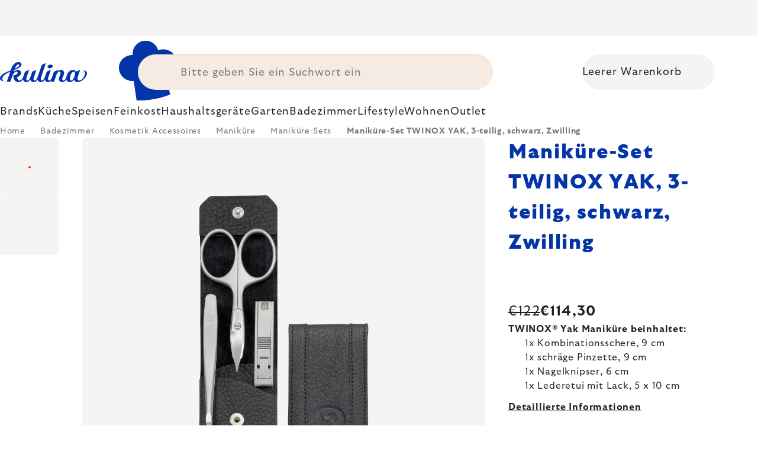

--- FILE ---
content_type: text/html; charset=utf-8
request_url: https://www.kulina.at/manikure-3dilna-twinox-yak-zwilling/
body_size: 43344
content:
<!doctype html><html lang="de" dir="ltr" class="header-background-light external-fonts-loaded"><head><meta charset="utf-8" /><meta name="viewport" content="width=device-width,initial-scale=1" /><title>Maniküre-Set TWINOX YAK, 3-teilig, schwarz, Zwilling 🔵 €114,30</title><link rel="preconnect" href="https://cdn.myshoptet.com" /><link rel="dns-prefetch" href="https://cdn.myshoptet.com" /><link rel="preload" href="https://cdn.myshoptet.com/prj/dist/master/cms/libs/jquery/jquery-1.11.3.min.js" as="script" /><script>
dataLayer = [];
dataLayer.push({'shoptet' : {
    "pageId": 13934,
    "pageType": "productDetail",
    "currency": "EUR",
    "currencyInfo": {
        "decimalSeparator": ",",
        "exchangeRate": 1,
        "priceDecimalPlaces": 2,
        "symbol": "\u20ac",
        "symbolLeft": 1,
        "thousandSeparator": " "
    },
    "language": "de",
    "projectId": 485396,
    "product": {
        "id": 4030,
        "guid": "1e34a766-6f27-4f3f-bf2f-010e44dc3e0a",
        "hasVariants": false,
        "codes": [
            {
                "code": "ZW98642004"
            }
        ],
        "code": "ZW98642004",
        "name": "Manik\u00fcre-Set TWINOX YAK, 3-teilig, schwarz, Zwilling",
        "appendix": "",
        "weight": 0.13,
        "manufacturer": "Zwilling",
        "manufacturerGuid": "1EF53345C00B6FA28944DA0BA3DED3EE",
        "currentCategory": "Badezimmer | Kosmetik Accessoires | Manik\u00fcre Accessoires | Manik\u00fcre-Sets",
        "currentCategoryGuid": "9dc4d678-19d4-485a-91bb-5f63be0b1ee8",
        "defaultCategory": "Badezimmer | Kosmetik Accessoires | Manik\u00fcre Accessoires | Manik\u00fcre-Sets",
        "defaultCategoryGuid": "9dc4d678-19d4-485a-91bb-5f63be0b1ee8",
        "currency": "EUR",
        "priceWithVat": 114.3
    },
    "stocks": [
        {
            "id": 1,
            "title": "Hlavn\u00ed sklad",
            "isDeliveryPoint": 1,
            "visibleOnEshop": 1
        },
        {
            "id": "ext",
            "title": "Lager",
            "isDeliveryPoint": 0,
            "visibleOnEshop": 1
        }
    ],
    "cartInfo": {
        "id": null,
        "freeShipping": false,
        "freeShippingFrom": 0,
        "leftToFreeGift": {
            "formattedPrice": "\u20ac0",
            "priceLeft": 0
        },
        "freeGift": false,
        "leftToFreeShipping": {
            "priceLeft": 0,
            "dependOnRegion": 0,
            "formattedPrice": "\u20ac0"
        },
        "discountCoupon": [],
        "getNoBillingShippingPrice": {
            "withoutVat": 0,
            "vat": 0,
            "withVat": 0
        },
        "cartItems": [],
        "taxMode": "ORDINARY"
    },
    "cart": [],
    "customer": {
        "priceRatio": 1,
        "priceListId": 1,
        "groupId": null,
        "registered": false,
        "mainAccount": false
    }
}});
</script>
<meta property="og:type" content="website"><meta property="og:site_name" content="kulina.at"><meta property="og:url" content="https://www.kulina.at/manikure-3dilna-twinox-yak-zwilling/"><meta property="og:title" content="Maniküre-Set TWINOX YAK, 3-teilig, schwarz, Zwilling 🔵 €114,30"><meta name="author" content="kulina.at"><meta name="web_author" content="Shoptet.cz"><meta name="dcterms.rightsHolder" content="www.kulina.at"><meta name="robots" content="index,follow"><meta property="og:image" content="https://cdn.myshoptet.com/usr/www.kulina.at/user/shop/big/4030_manikure-set-twinox-yak--3-teilig--schwarz--zwilling.jpg?6914e680"><meta property="og:description" content="Sie suchen Qualität? ▶ Maniküre-Set TWINOX YAK, 3-teilig, schwarz, Zwilling ✓ Expertenauswahl ✓ Sofort versandfertig ✓ 60 Tage kostenlose Rücksendung ✓ Kundenbewertungen ▶ Bestellen Sie noch heute bei kulina.at!"><meta name="description" content="Sie suchen Qualität? ▶ Maniküre-Set TWINOX YAK, 3-teilig, schwarz, Zwilling ✓ Expertenauswahl ✓ Sofort versandfertig ✓ 60 Tage kostenlose Rücksendung ✓ Kundenbewertungen ▶ Bestellen Sie noch heute bei kulina.at!"><meta property="product:price:amount" content="114.3"><meta property="product:price:currency" content="EUR"><style>:root {--color-primary: #383533;--color-primary-h: 24;--color-primary-s: 5%;--color-primary-l: 21%;--color-primary-hover: #000000;--color-primary-hover-h: 0;--color-primary-hover-s: 0%;--color-primary-hover-l: 0%;--color-secondary: #c73d1b;--color-secondary-h: 12;--color-secondary-s: 76%;--color-secondary-l: 44%;--color-secondary-hover: #e24019;--color-secondary-hover-h: 12;--color-secondary-hover-s: 80%;--color-secondary-hover-l: 49%;--color-tertiary: #383533;--color-tertiary-h: 24;--color-tertiary-s: 5%;--color-tertiary-l: 21%;--color-tertiary-hover: #383533;--color-tertiary-hover-h: 24;--color-tertiary-hover-s: 5%;--color-tertiary-hover-l: 21%;--color-header-background: #ffffff;--template-font: "sans-serif";--template-headings-font: "sans-serif";--header-background-url: none;--cookies-notice-background: #1A1937;--cookies-notice-color: #F8FAFB;--cookies-notice-button-hover: #f5f5f5;--cookies-notice-link-hover: #27263f;--templates-update-management-preview-mode-content: "Die Vorschau der Vorlagenaktualisierungen ist für Ihren Browser aktiv."}</style>
    <script>var shoptet = shoptet || {};</script>
    <script src="https://cdn.myshoptet.com/prj/dist/master/shop/dist/main-3g-header.js.05f199e7fd2450312de2.js"></script>
<!-- User include --><!-- api 426(80) html code header -->
<style> :root { --dklab-lastvisited-background-color: #FFFFFF; } </style>
<!-- api 428(82) html code header -->
<style>
        :root {
            --dklab-favourites-flag-color: #C73D1B;
            --dklab-favourites-flag-text-color: #FFFFFF;
            --dklab-favourites-add-text-color: #000000;            
            --dklab-favourites-remove-text-color: #C73D1B;            
            --dklab-favourites-add-text-detail-color: #000000;            
            --dklab-favourites-remove-text-detail-color: #C73D1B;            
            --dklab-favourites-header-icon-color: #000000;            
            --dklab-favourites-counter-color: #000000;            
        } </style>
<!-- api 498(150) html code header -->
<script async src="https://scripts.luigisbox.tech/LBX-354180.js"></script><meta name="luigisbox-tracker-id" content="297806-354180,de"/><script type="text/javascript">const isPlpEnabled = sessionStorage.getItem('lbPlpEnabled') === 'true';if (isPlpEnabled) {const style = document.createElement("style");style.type = "text/css";style.id = "lb-plp-style";style.textContent = `body.type-category #content-wrapper,body.type-search #content-wrapper,body.type-category #content,body.type-search #content,body.type-category #content-in,body.type-search #content-in,body.type-category #main-in,body.type-search #main-in {min-height: 100vh;}body.type-category #content-wrapper > *,body.type-search #content-wrapper > *,body.type-category #content > *,body.type-search #content > *,body.type-category #content-in > *,body.type-search #content-in > *,body.type-category #main-in > *,body.type-search #main-in > * {display: none;}`;document.head.appendChild(style);}</script>
<!-- api 1012(643) html code header -->
<style data-purpose="gopay-hiding-apple-pay">
	div[data-guid="0b5b9fa4-0b56-11ee-8114-ae0966dd538a"] {
		display: none
	}
</style>
<!-- api 608(256) html code header -->
<link rel="stylesheet" href="https://cdn.myshoptet.com/usr/api2.dklab.cz/user/documents/_doplnky/bannery/485396/3160/485396_3160.css" type="text/css" /><style>
        :root {
            --dklab-bannery-b-hp-padding: 15px;
            --dklab-bannery-b-hp-box-padding: 0px;
            --dklab-bannery-b-hp-big-screen: 33.333%;
            --dklab-bannery-b-hp-medium-screen: 33.333%;
            --dklab-bannery-b-hp-small-screen: 33.333%;
            --dklab-bannery-b-hp-tablet-screen: 33.333%;
            --dklab-bannery-b-hp-mobile-screen: 100%;

            --dklab-bannery-i-hp-icon-color: #000000;
            --dklab-bannery-i-hp-color: #000000;
            --dklab-bannery-i-hp-background: #FFFFFF;            
            
            --dklab-bannery-i-d-icon-color: #000000;
            --dklab-bannery-i-d-color: #000000;
            --dklab-bannery-i-d-background: #FFFFFF;


            --dklab-bannery-i-hp-w-big-screen: 4;
            --dklab-bannery-i-hp-w-medium-screen: 4;
            --dklab-bannery-i-hp-w-small-screen: 4;
            --dklab-bannery-i-hp-w-tablet-screen: 4;
            --dklab-bannery-i-hp-w-mobile-screen: 2;
            
            --dklab-bannery-i-d-w-big-screen: 4;
            --dklab-bannery-i-d-w-medium-screen: 4;
            --dklab-bannery-i-d-w-small-screen: 4;
            --dklab-bannery-i-d-w-tablet-screen: 4;
            --dklab-bannery-i-d-w-mobile-screen: 2;

        }</style>
<!-- api 1004(637) html code header -->
<script>
                /* Ellity */      
                /* Compatibility */
                     
      window.mehub = window.mehub || {};
      window.mehub.bonus = {
        businessId: '2e8f8b96-deee-41de-b04b-5f03911c5da8',
        addonId: '084ee77c-30fb-48e4-9fda-73405b7e3ab8'
      }
    
                /* Latest */
                           
      window.ellity = window.ellity || {};
      window.ellity.bonus = {
        businessId: '2e8f8b96-deee-41de-b04b-5f03911c5da8',
        addonId: '084ee77c-30fb-48e4-9fda-73405b7e3ab8'
      }
    
                /* Extensions */
                
        window.ellity.gifts = {
          giftCodes: ["GIFT0001","GIFT1046","GIFT0003","GIFT1047","GIFT0011","GIFT1048"],
          mode: "surprise",
          giftModes: {"GIFT0001":"surprise","GIFT1046":"surprise","GIFT0003":"surprise","GIFT1047":"surprise","GIFT0011":"surprise","GIFT1048":"surprise"},
          enabled: true,
        }

        window.document.documentElement.classList.add('ellity-gifts-enabled')
      
                </script>
<!-- api html code header -->
<meta name="facebook-domain-verification" content="qmv5wh4bny1h47ib6haytj4l0ih1v9" />

<script async src="https://scripts.luigisbox.tech/LBX-354180.js"></script>

<link rel="stylesheet" href="https://cdn.myshoptet.com/usr/361817.myshoptet.com/user/documents/dklab-fl/css/style_dklab_font-primary.min.css?v=1768946569" /><link rel="preconnect" href="https://fonts.googleapis.com">
<link rel="preconnect" href="https://fonts.gstatic.com" crossorigin>

<link rel="dns-prefetch" href="//live.luigisbox.tech">

<script>
//mark nemazat
window.globalCarriersDayShift = "0";
window.uploadedMark = "1768946569";
window.idEshop = "25";
window.brandsGuid = "6ea78f60-d6f0-4632-a6b6-012ec96b20e1";
window.bannersHp = {"n":3,"c":"is-template2"};
window.bannersPlp = ["92c799ca-4f8c-46ae-b458-eed3f93288dd","a4eb3020-5c33-45f9-8fd2-fe2a96d91c3e","10281053-973f-457f-a513-477e93c3f863","9ed4253e-3bbe-4d59-8377-193c161d338b","a2cb4c41-94d8-4c5e-a8cb-f6449b1dafce","fc37dff8-0ae8-4456-a3b7-ba4087417788"];
</script>

<script src="https://cdn.myshoptet.com/usr/361817.myshoptet.com/user/documents/dklab-fl/js/script_dklab_moves.min.js?v=1768946569" ></script>

<link rel="stylesheet" href="https://cdn.myshoptet.com/usr/361817.myshoptet.com/user/documents/dklab-fl/css/style_dklab.min.css?v=1768946569" />
<link rel="stylesheet" href="https://cdn.myshoptet.com/usr/www.kulina.cz/user/documents/cookies/cookieconsent.css?v=1768946569" />
<script src="https://cdn.myshoptet.com/usr/www.kulina.cz/user/documents/dklab/project/datalayers/static/static-25.js?v=1768946569"></script>
<script src="https://cdn.myshoptet.com/usr/www.kulina.cz/user/documents/dklab/project/datalayers/lang/lang-25.js?v=1768946569"></script>
<script src="https://cdn.myshoptet.com/usr/361817.myshoptet.com/user/documents/dklab-fl/_templates/js/templates-luigis-box.js?v=1768946569"></script>
<script src="https://cdn.myshoptet.com/usr/www.kulina.cz/user/documents/dklab/project/banners/25.js?v=1768946569"></script>
<script src="https://cdn.myshoptet.com/usr/www.kulina.cz/user/documents/dklab/project/banners/categoriesPair/25.js?v=1768946569"></script>

<script src="https://cdn.luigisbox.tech/autocomplete.js" async="async" ></script>
<script src="https://cdn.luigisbox.tech/search.js" async="async" ></script>
<script src="https://cdn.luigisbox.tech/recco.js" async="async" ></script>

<style>
/* Fix pro zobrazení banneru v kategorii na celou šířku */
#content .dklabBanplusKategorie {grid-column: 1 / -1;}
</style>

<!-- Recenze DL -->
<script src="https://cdn.myshoptet.com/usr/www.kulina.cz/user/documents/dklab/project/reviews/25.js?v=1768946569"></script>

<script src="https://unpkg.com/masonry-layout@4/dist/masonry.pkgd.min.js"></script>

<script type="text/javascript">
var date = new Date(); 
date.setMilliseconds(0); date.setSeconds(0); date.setMinutes(Math.round(date.getMinutes() / 5) * 5);
var jsProductsCountFile = 'https://cdn.myshoptet.com/usr/www.kulina.cz/user/documents/dklab/project/products_count/25.js?v=' + date.getTime();
var productsCountScriptEl = document.createElement("script");
(function (attrs) { Object.keys(attrs).forEach(function (key) { productsCountScriptEl.setAttribute(key, attrs[key]); }); })
({"src":jsProductsCountFile, "type":"text/javascript", "async":true, "charset":"utf-8"});
document.getElementsByTagName("head")[0].appendChild(productsCountScriptEl);  
</script>


<script src="https://cdn-widgetsrepository.yotpo.com/v1/loader/gUZit5ukol5NvU6r6JitRI72I4mZbqniKZ7LzYCn" async></script>
<!-- service 608(256) html code header -->
<link rel="stylesheet" href="https://cdn.myshoptet.com/usr/api.dklab.cz/user/documents/fontawesome/css/all.css?v=1.02" type="text/css" />
<!-- service 619(267) html code header -->
<link href="https://cdn.myshoptet.com/usr/fvstudio.myshoptet.com/user/documents/addons/cartupsell.min.css?24.11.1" rel="stylesheet">
<!-- service 1004(637) html code header -->
<script src="https://mehub-framework.web.app/main.bundle.js?v=1"></script>
<!-- service 428(82) html code header -->
<style>
@font-face {
    font-family: 'oblibene';
    src:  url('https://cdn.myshoptet.com/usr/api2.dklab.cz/user/documents/_doplnky/oblibene/font/oblibene.eot?v1');
    src:  url('https://cdn.myshoptet.com/usr/api2.dklab.cz/user/documents/_doplnky/oblibene/font/oblibene.eot?v1#iefix') format('embedded-opentype'),
    url('https://cdn.myshoptet.com/usr/api2.dklab.cz/user/documents/_doplnky/oblibene/font/oblibene.ttf?v1') format('truetype'),
    url('https://cdn.myshoptet.com/usr/api2.dklab.cz/user/documents/_doplnky/oblibene/font/oblibene.woff?v1') format('woff'),
    url('https://cdn.myshoptet.com/usr/api2.dklab.cz/user/documents/_doplnky/oblibene/font/oblibene.svg?v1') format('svg');
    font-weight: normal;
    font-style: normal;
}
</style>
<script>
var dklabFavIndividual;
</script>
<!-- project html code header -->
<meta name="facebook-domain-verification" content="b7kiz35beo5au6bhgya3q1uxyazlne" />
<!-- /User include --><link rel="shortcut icon" href="/favicon.ico" type="image/x-icon" /><link rel="canonical" href="https://www.kulina.at/manikure-3dilna-twinox-yak-zwilling/" /><script>!function(){var t={9196:function(){!function(){var t=/\[object (Boolean|Number|String|Function|Array|Date|RegExp)\]/;function r(r){return null==r?String(r):(r=t.exec(Object.prototype.toString.call(Object(r))))?r[1].toLowerCase():"object"}function n(t,r){return Object.prototype.hasOwnProperty.call(Object(t),r)}function e(t){if(!t||"object"!=r(t)||t.nodeType||t==t.window)return!1;try{if(t.constructor&&!n(t,"constructor")&&!n(t.constructor.prototype,"isPrototypeOf"))return!1}catch(t){return!1}for(var e in t);return void 0===e||n(t,e)}function o(t,r,n){this.b=t,this.f=r||function(){},this.d=!1,this.a={},this.c=[],this.e=function(t){return{set:function(r,n){u(c(r,n),t.a)},get:function(r){return t.get(r)}}}(this),i(this,t,!n);var e=t.push,o=this;t.push=function(){var r=[].slice.call(arguments,0),n=e.apply(t,r);return i(o,r),n}}function i(t,n,o){for(t.c.push.apply(t.c,n);!1===t.d&&0<t.c.length;){if("array"==r(n=t.c.shift()))t:{var i=n,a=t.a;if("string"==r(i[0])){for(var f=i[0].split("."),s=f.pop(),p=(i=i.slice(1),0);p<f.length;p++){if(void 0===a[f[p]])break t;a=a[f[p]]}try{a[s].apply(a,i)}catch(t){}}}else if("function"==typeof n)try{n.call(t.e)}catch(t){}else{if(!e(n))continue;for(var l in n)u(c(l,n[l]),t.a)}o||(t.d=!0,t.f(t.a,n),t.d=!1)}}function c(t,r){for(var n={},e=n,o=t.split("."),i=0;i<o.length-1;i++)e=e[o[i]]={};return e[o[o.length-1]]=r,n}function u(t,o){for(var i in t)if(n(t,i)){var c=t[i];"array"==r(c)?("array"==r(o[i])||(o[i]=[]),u(c,o[i])):e(c)?(e(o[i])||(o[i]={}),u(c,o[i])):o[i]=c}}window.DataLayerHelper=o,o.prototype.get=function(t){var r=this.a;t=t.split(".");for(var n=0;n<t.length;n++){if(void 0===r[t[n]])return;r=r[t[n]]}return r},o.prototype.flatten=function(){this.b.splice(0,this.b.length),this.b[0]={},u(this.a,this.b[0])}}()}},r={};function n(e){var o=r[e];if(void 0!==o)return o.exports;var i=r[e]={exports:{}};return t[e](i,i.exports,n),i.exports}n.n=function(t){var r=t&&t.__esModule?function(){return t.default}:function(){return t};return n.d(r,{a:r}),r},n.d=function(t,r){for(var e in r)n.o(r,e)&&!n.o(t,e)&&Object.defineProperty(t,e,{enumerable:!0,get:r[e]})},n.o=function(t,r){return Object.prototype.hasOwnProperty.call(t,r)},function(){"use strict";n(9196)}()}();</script>    <!-- Global site tag (gtag.js) - Google Analytics -->
    <script async src="https://www.googletagmanager.com/gtag/js?id=G-QMBFVE1X94"></script>
    <script>
        
        window.dataLayer = window.dataLayer || [];
        function gtag(){dataLayer.push(arguments);}
        

        
        gtag('js', new Date());

                gtag('config', 'UA-10619072-13', { 'groups': "UA" });
        
                gtag('config', 'G-QMBFVE1X94', {"groups":"GA4","send_page_view":false,"content_group":"productDetail","currency":"EUR","page_language":"de"});
        
                gtag('config', 'AW-11021017316', {"allow_enhanced_conversions":true});
        
        
        
        
        
                    gtag('event', 'page_view', {"send_to":"GA4","page_language":"de","content_group":"productDetail","currency":"EUR"});
        
                gtag('set', 'currency', 'EUR');

        gtag('event', 'view_item', {
            "send_to": "UA",
            "items": [
                {
                    "id": "ZW98642004",
                    "name": "Manik\u00fcre-Set TWINOX YAK, 3-teilig, schwarz, Zwilling",
                    "category": "Badezimmer \/ Kosmetik Accessoires \/ Manik\u00fcre Accessoires \/ Manik\u00fcre-Sets",
                                        "brand": "Zwilling",
                                                            "price": 95.25
                }
            ]
        });
        
        
        
        
        
                    gtag('event', 'view_item', {"send_to":"GA4","page_language":"de","content_group":"productDetail","value":95.25,"currency":"EUR","items":[{"item_id":"ZW98642004","item_name":"Manik\u00fcre-Set TWINOX YAK, 3-teilig, schwarz, Zwilling","item_brand":"Zwilling","item_category":"Badezimmer","item_category2":"Kosmetik Accessoires","item_category3":"Manik\u00fcre Accessoires","item_category4":"Manik\u00fcre-Sets","price":95.25,"quantity":1,"index":0}]});
        
        
        
        
        
        
        
        document.addEventListener('DOMContentLoaded', function() {
            if (typeof shoptet.tracking !== 'undefined') {
                for (var id in shoptet.tracking.bannersList) {
                    gtag('event', 'view_promotion', {
                        "send_to": "UA",
                        "promotions": [
                            {
                                "id": shoptet.tracking.bannersList[id].id,
                                "name": shoptet.tracking.bannersList[id].name,
                                "position": shoptet.tracking.bannersList[id].position
                            }
                        ]
                    });
                }
            }

            shoptet.consent.onAccept(function(agreements) {
                if (agreements.length !== 0) {
                    console.debug('gtag consent accept');
                    var gtagConsentPayload =  {
                        'ad_storage': agreements.includes(shoptet.config.cookiesConsentOptPersonalisation)
                            ? 'granted' : 'denied',
                        'analytics_storage': agreements.includes(shoptet.config.cookiesConsentOptAnalytics)
                            ? 'granted' : 'denied',
                                                                                                'ad_user_data': agreements.includes(shoptet.config.cookiesConsentOptPersonalisation)
                            ? 'granted' : 'denied',
                        'ad_personalization': agreements.includes(shoptet.config.cookiesConsentOptPersonalisation)
                            ? 'granted' : 'denied',
                        };
                    console.debug('update consent data', gtagConsentPayload);
                    gtag('consent', 'update', gtagConsentPayload);
                    dataLayer.push(
                        { 'event': 'update_consent' }
                    );
                }
            });
        });
    </script>
</head><body class="desktop id-13934 in-manikure-sets template-11 type-product type-detail one-column-body columns-4 blank-mode blank-mode-css ums_forms_redesign--off ums_a11y_category_page--on ums_discussion_rating_forms--off ums_flags_display_unification--on ums_a11y_login--off mobile-header-version-0">
        <div id="fb-root"></div>
        <script>
            window.fbAsyncInit = function() {
                FB.init({
//                    appId            : 'your-app-id',
                    autoLogAppEvents : true,
                    xfbml            : true,
                    version          : 'v19.0'
                });
            };
        </script>
        <script async defer crossorigin="anonymous" src="https://connect.facebook.net/de_DE/sdk.js"></script><a href="#content" class="skip-link sr-only">Zum Inhalt springen</a><div class="overall-wrapper"><div class="site-msg information"><div class="container"><div class="text"><div class="c-top-banner top-banner-template" data-skelet=""></div></div><div class="close js-close-information-msg"></div></div></div><div class="user-action"><div class="container"><div class="user-action-in"><div class="user-action-login popup-widget login-widget"><div class="popup-widget-inner"><h2 id="loginHeading">Mein Benutzerkonto anmelden</h2><div id="customerLogin"><form action="/action/Customer/Login/" method="post" id="formLoginIncluded" class="csrf-enabled formLogin" data-testid="formLogin"><input type="hidden" name="referer" value="" /><div class="form-group"><div class="input-wrapper email js-validated-element-wrapper no-label"><input type="email" name="email" class="form-control" autofocus placeholder="E-Mail Adresse (z. B. Max.Mustermann@mail.de)" data-testid="inputEmail" autocomplete="email" required /></div></div><div class="form-group"><div class="input-wrapper password js-validated-element-wrapper no-label"><input type="password" name="password" class="form-control" placeholder="Passwort" data-testid="inputPassword" autocomplete="current-password" required /><span class="no-display">Sie können nicht dieses Feld ausfüllen</span><input type="text" name="surname" value="" class="no-display" /></div></div><div class="form-group"><div class="login-wrapper"><button type="submit" class="btn btn-secondary btn-text btn-login" data-testid="buttonSubmit">Anmelden</button><div class="password-helper"><a href="/registration/" data-testid="signup" rel="nofollow">Neues Konto registrieren</a><a href="/kundencenter/vergessene-kennwort/" rel="nofollow">Passwort vergessen</a></div></div></div><div class="social-login-buttons"><div class="social-login-buttons-divider"><span>oder</span></div><div class="form-group"><a href="/action/Social/login/?provider=Facebook" class="login-btn facebook" rel="nofollow"><span class="login-facebook-icon"></span><strong>Anmeldung über Facebook</strong></a></div><div class="form-group"><a href="/action/Social/login/?provider=Google" class="login-btn google" rel="nofollow"><span class="login-google-icon"></span><strong>Anmeldung über Google</strong></a></div></div></form>
</div></div></div>
    <div id="cart-widget" class="user-action-cart popup-widget cart-widget loader-wrapper" data-testid="popupCartWidget" role="dialog" aria-hidden="true"><div class="popup-widget-inner cart-widget-inner place-cart-here"><div class="loader-overlay"><div class="loader"></div></div></div><div class="cart-widget-button"><a href="/warenkorb/" class="btn btn-conversion" id="continue-order-button" rel="nofollow" data-testid="buttonNextStep">Weiter zum Warenkorb</a></div></div></div>
</div></div><div class="top-navigation-bar" data-testid="topNavigationBar">

    <div class="container">

        <div class="top-navigation-contacts">
            <strong>Kundenunterstützung:</strong><a href="tel:+4978195633026" class="project-phone" aria-label="Rufen Sie +4978195633026 an" data-testid="contactboxPhone"><span>+49 781 95633026</span></a><a href="mailto:info@kulina.at" class="project-email" data-testid="contactboxEmail"><span>info@kulina.at</span></a>        </div>

                            <div class="top-navigation-menu">
                <div class="top-navigation-menu-trigger"></div>
                <ul class="top-navigation-bar-menu">
                                            <li class="top-navigation-menu-item-695">
                            <a href="/versand-und-zahlung/">Versand und Zahlung</a>
                        </li>
                                            <li class="top-navigation-menu-item-39">
                            <a href="/datenschutzerklarung/">Datenschutzerklärung</a>
                        </li>
                                            <li class="top-navigation-menu-item-691">
                            <a href="/allgemeine-geschaftsbedingungen/">Allgemeine Geschäftsbedingungen</a>
                        </li>
                                            <li class="top-navigation-menu-item-29">
                            <a href="/kontakt/">Kontakt</a>
                        </li>
                                    </ul>
                <ul class="top-navigation-bar-menu-helper"></ul>
            </div>
        
        <div class="top-navigation-tools">
            <div class="responsive-tools">
                <a href="#" class="toggle-window" data-target="search" aria-label="Suchen" data-testid="linkSearchIcon"></a>
                                                            <a href="#" class="toggle-window" data-target="login"></a>
                                                    <a href="#" class="toggle-window" data-target="navigation" aria-label="Menu" data-testid="hamburgerMenu"></a>
            </div>
                        <a href="/anmelden/?backTo=%2Fmanikure-3dilna-twinox-yak-zwilling%2F" class="top-nav-button top-nav-button-login primary login toggle-window" data-target="login" data-testid="signin" rel="nofollow"><span>Login</span></a>        </div>

    </div>

</div>
<header id="header"><div class="container navigation-wrapper">
    <div class="header-top">
        <div class="site-name-wrapper">
            <div class="site-name"><a href="/" data-testid="linkWebsiteLogo"><img src="https://cdn.myshoptet.com/usr/www.kulina.at/user/logos/logo-blue.svg" alt="kulina.at" fetchpriority="low" /></a></div>        </div>
        <div class="search" itemscope itemtype="https://schema.org/WebSite">
            <meta itemprop="headline" content="Maniküre-Sets"/><meta itemprop="url" content="https://www.kulina.at"/><meta itemprop="text" content="Sie suchen Qualität? ▶ Maniküre-Set TWINOX YAK, 3-teilig, schwarz, Zwilling ✓ Expertenauswahl ✓ Sofort versandfertig ✓ 60 Tage kostenlose Rücksendung ✓ Kundenbewertungen ▶ Bestellen Sie noch heute bei kulina.at!"/>            <form action="/action/ProductSearch/prepareString/" method="post"
    id="formSearchForm" class="search-form compact-form js-search-main"
    itemprop="potentialAction" itemscope itemtype="https://schema.org/SearchAction" data-testid="searchForm">
    <fieldset>
        <meta itemprop="target"
            content="https://www.kulina.at/suche/?string={string}"/>
        <input type="hidden" name="language" value="de"/>
        
            
<input
    type="search"
    name="string"
        class="query-input form-control search-input js-search-input"
    placeholder="Bitte geben Sie ein Suchwort ein"
    autocomplete="off"
    required
    itemprop="query-input"
    aria-label="Suche"
    data-testid="searchInput"
>
            <button type="submit" class="btn btn-default" data-testid="searchBtn">Suchen</button>
        
    </fieldset>
</form>
        </div>
        <div class="navigation-buttons">
                
    <a href="/warenkorb/" class="btn btn-icon toggle-window cart-count" data-target="cart" data-hover="true" data-redirect="true" data-testid="headerCart" rel="nofollow" aria-haspopup="dialog" aria-expanded="false" aria-controls="cart-widget">
        
                <span class="sr-only">Zum Warenkorb</span>
        
            <span class="cart-price visible-lg-inline-block" data-testid="headerCartPrice">
                                    Leerer Warenkorb                            </span>
        
    
            </a>
        </div>
    </div>
    <nav id="navigation" aria-label="Hauptmenü" data-collapsible="true"><div class="navigation-in menu"><ul class="menu-level-1" role="menubar" data-testid="headerMenuItems"><li class="menu-item-7224 ext" role="none"><a href="/inspiration/" data-testid="headerMenuItem" role="menuitem" aria-haspopup="true" aria-expanded="false"><b>Inspiration</b><span class="submenu-arrow"></span></a><ul class="menu-level-2" aria-label="Inspiration" tabindex="-1" role="menu"><li class="menu-item-7452 has-third-level" role="none"><a href="/campaign/" class="menu-image" data-testid="headerMenuItem" tabindex="-1" aria-hidden="true"><img src="data:image/svg+xml,%3Csvg%20width%3D%22140%22%20height%3D%22100%22%20xmlns%3D%22http%3A%2F%2Fwww.w3.org%2F2000%2Fsvg%22%3E%3C%2Fsvg%3E" alt="" aria-hidden="true" width="140" height="100"  data-src="https://cdn.myshoptet.com/prj/dist/master/cms/templates/frontend_templates/00/img/folder.svg" fetchpriority="low" /></a><div><a href="/campaign/" data-testid="headerMenuItem" role="menuitem"><span>Thema des Monats</span></a>
                                                    <ul class="menu-level-3" role="menu">
                                                                    <li class="menu-item-14930" role="none">
                                        <a href="/mill-mortar-collections/" data-testid="headerMenuItem" role="menuitem">
                                            Mill &amp; Mortar Collections</a>,                                    </li>
                                                                    <li class="menu-item-10410" role="none">
                                        <a href="/pf-sale/" data-testid="headerMenuItem" role="menuitem">
                                            Neujahrsrabatte</a>,                                    </li>
                                                                    <li class="menu-item-14831" role="none">
                                        <a href="/circulon-scratchdefense/" data-testid="headerMenuItem" role="menuitem">
                                            Circulon ScratchDefense</a>,                                    </li>
                                                                    <li class="menu-item-14762" role="none">
                                        <a href="/scandi-design/" data-testid="headerMenuItem" role="menuitem">
                                            Scandi design</a>,                                    </li>
                                                                    <li class="menu-item-13421" role="none">
                                        <a href="/grill-party/" data-testid="headerMenuItem" role="menuitem">
                                            Grill party</a>,                                    </li>
                                                                    <li class="menu-item-11196" role="none">
                                        <a href="/kulina-fest/" data-testid="headerMenuItem" role="menuitem">
                                            Kulina Fest</a>,                                    </li>
                                                                    <li class="menu-item-11199" role="none">
                                        <a href="/electrofest/" data-testid="headerMenuItem" role="menuitem">
                                            Electrofest</a>,                                    </li>
                                                                    <li class="menu-item-11895" role="none">
                                        <a href="/mij-collections/" data-testid="headerMenuItem" role="menuitem">
                                            MIJ Collections</a>,                                    </li>
                                                                    <li class="menu-item-11109" role="none">
                                        <a href="/pinkmania/" data-testid="headerMenuItem" role="menuitem">
                                            Pinkmania</a>,                                    </li>
                                                                    <li class="menu-item-12340" role="none">
                                        <a href="/db-steel/" data-testid="headerMenuItem" role="menuitem">
                                            Stahlpfannen de Buyer</a>,                                    </li>
                                                                    <li class="menu-item-12022" role="none">
                                        <a href="/hero-month/" data-testid="headerMenuItem" role="menuitem">
                                            Deals des Monats</a>                                    </li>
                                                            </ul>
                        </div></li><li class="menu-item-7458" role="none"><a href="/shopping-guide-2/" class="menu-image" data-testid="headerMenuItem" tabindex="-1" aria-hidden="true"><img src="data:image/svg+xml,%3Csvg%20width%3D%22140%22%20height%3D%22100%22%20xmlns%3D%22http%3A%2F%2Fwww.w3.org%2F2000%2Fsvg%22%3E%3C%2Fsvg%3E" alt="" aria-hidden="true" width="140" height="100"  data-src="https://cdn.myshoptet.com/prj/dist/master/cms/templates/frontend_templates/00/img/folder.svg" fetchpriority="low" /></a><div><a href="/shopping-guide-2/" data-testid="headerMenuItem" role="menuitem"><span>Einkaufsratgeber</span></a>
                        </div></li><li class="menu-item-7260" role="none"><a href="/black-friday/" class="menu-image" data-testid="headerMenuItem" tabindex="-1" aria-hidden="true"><img src="data:image/svg+xml,%3Csvg%20width%3D%22140%22%20height%3D%22100%22%20xmlns%3D%22http%3A%2F%2Fwww.w3.org%2F2000%2Fsvg%22%3E%3C%2Fsvg%3E" alt="" aria-hidden="true" width="140" height="100"  data-src="https://cdn.myshoptet.com/prj/dist/master/cms/templates/frontend_templates/00/img/folder.svg" fetchpriority="low" /></a><div><a href="/black-friday/" data-testid="headerMenuItem" role="menuitem"><span>Black Friday</span></a>
                        </div></li><li class="menu-item-7221" role="none"><a href="/advent/" class="menu-image" data-testid="headerMenuItem" tabindex="-1" aria-hidden="true"><img src="data:image/svg+xml,%3Csvg%20width%3D%22140%22%20height%3D%22100%22%20xmlns%3D%22http%3A%2F%2Fwww.w3.org%2F2000%2Fsvg%22%3E%3C%2Fsvg%3E" alt="" aria-hidden="true" width="140" height="100"  data-src="https://cdn.myshoptet.com/prj/dist/master/cms/templates/frontend_templates/00/img/folder.svg" fetchpriority="low" /></a><div><a href="/advent/" data-testid="headerMenuItem" role="menuitem"><span>Weihnachten</span></a>
                        </div></li><li class="menu-item-7464 has-third-level" role="none"><a href="/our-tips/" class="menu-image" data-testid="headerMenuItem" tabindex="-1" aria-hidden="true"><img src="data:image/svg+xml,%3Csvg%20width%3D%22140%22%20height%3D%22100%22%20xmlns%3D%22http%3A%2F%2Fwww.w3.org%2F2000%2Fsvg%22%3E%3C%2Fsvg%3E" alt="" aria-hidden="true" width="140" height="100"  data-src="https://cdn.myshoptet.com/prj/dist/master/cms/templates/frontend_templates/00/img/folder.svg" fetchpriority="low" /></a><div><a href="/our-tips/" data-testid="headerMenuItem" role="menuitem"><span>Unsere Tipps</span></a>
                                                    <ul class="menu-level-3" role="menu">
                                                                    <li class="menu-item-15005" role="none">
                                        <a href="/wmf-pans/" data-testid="headerMenuItem" role="menuitem">
                                            WMF Pans</a>,                                    </li>
                                                                    <li class="menu-item-7902" role="none">
                                        <a href="/week-mind/" data-testid="headerMenuItem" role="menuitem">
                                            Woche für den Geist</a>,                                    </li>
                                                                    <li class="menu-item-7905" role="none">
                                        <a href="/severin-grills/" data-testid="headerMenuItem" role="menuitem">
                                            Grillen mit Severin</a>,                                    </li>
                                                                    <li class="menu-item-7944" role="none">
                                        <a href="/tefal-ingenio/" data-testid="headerMenuItem" role="menuitem">
                                            Tefal Ingenio - smartes, stapelbares Geschirr</a>,                                    </li>
                                                                    <li class="menu-item-7929" role="none">
                                        <a href="/brabantia-tips/" data-testid="headerMenuItem" role="menuitem">
                                            Brabantia Inspiration</a>,                                    </li>
                                                                    <li class="menu-item-7269" role="none">
                                        <a href="/bestsellers/" data-testid="headerMenuItem" role="menuitem">
                                            Bestseller</a>,                                    </li>
                                                                    <li class="menu-item-7455" role="none">
                                        <a href="/gift-guide/" data-testid="headerMenuItem" role="menuitem">
                                            Geschenkguide</a>,                                    </li>
                                                                    <li class="menu-item-7263" role="none">
                                        <a href="/advent-deco/" data-testid="headerMenuItem" role="menuitem">
                                            Weihnachtsatmosphäre</a>,                                    </li>
                                                                    <li class="menu-item-13193" role="none">
                                        <a href="/xmas-checklist/" data-testid="headerMenuItem" role="menuitem">
                                            Weihnachts-Checkliste</a>,                                    </li>
                                                                    <li class="menu-item-7272" role="none">
                                        <a href="/gutscheine/" data-testid="headerMenuItem" role="menuitem">
                                            Gutscheine</a>,                                    </li>
                                                                    <li class="menu-item-10401" role="none">
                                        <a href="/db/" data-testid="headerMenuItem" role="menuitem">
                                            de Buyer tage</a>,                                    </li>
                                                                    <li class="menu-item-7845" role="none">
                                        <a href="/coffee-days/" data-testid="headerMenuItem" role="menuitem">
                                            Kaffeetage</a>                                    </li>
                                                            </ul>
                        </div></li></ul></li>
<li class="menu-item-7227" role="none"><a href="/new-in/" data-testid="headerMenuItem" role="menuitem" aria-expanded="false"><b>Neuheiten</b></a></li>
<li class="menu-item-10140 ext" role="none"><a href="/brands/" data-testid="headerMenuItem" role="menuitem" aria-haspopup="true" aria-expanded="false"><b>Brands</b><span class="submenu-arrow"></span></a><ul class="menu-level-2" aria-label="Brands" tabindex="-1" role="menu"><li class="menu-item-14927" role="none"><a href="/ac-perchs-thehandel/" class="menu-image" data-testid="headerMenuItem" tabindex="-1" aria-hidden="true"><img src="data:image/svg+xml,%3Csvg%20width%3D%22140%22%20height%3D%22100%22%20xmlns%3D%22http%3A%2F%2Fwww.w3.org%2F2000%2Fsvg%22%3E%3C%2Fsvg%3E" alt="" aria-hidden="true" width="140" height="100"  data-src="https://cdn.myshoptet.com/prj/dist/master/cms/templates/frontend_templates/00/img/folder.svg" fetchpriority="low" /></a><div><a href="/ac-perchs-thehandel/" data-testid="headerMenuItem" role="menuitem"><span>A.C. Perch&#039;s Thehandel</span></a>
                        </div></li><li class="menu-item-7284" role="none"><a href="/akai/" class="menu-image" data-testid="headerMenuItem" tabindex="-1" aria-hidden="true"><img src="data:image/svg+xml,%3Csvg%20width%3D%22140%22%20height%3D%22100%22%20xmlns%3D%22http%3A%2F%2Fwww.w3.org%2F2000%2Fsvg%22%3E%3C%2Fsvg%3E" alt="" aria-hidden="true" width="140" height="100"  data-src="https://cdn.myshoptet.com/prj/dist/master/cms/templates/frontend_templates/00/img/folder.svg" fetchpriority="low" /></a><div><a href="/akai/" data-testid="headerMenuItem" role="menuitem"><span>Akai</span></a>
                        </div></li><li class="menu-item-10146" role="none"><a href="/alessi/" class="menu-image" data-testid="headerMenuItem" tabindex="-1" aria-hidden="true"><img src="data:image/svg+xml,%3Csvg%20width%3D%22140%22%20height%3D%22100%22%20xmlns%3D%22http%3A%2F%2Fwww.w3.org%2F2000%2Fsvg%22%3E%3C%2Fsvg%3E" alt="" aria-hidden="true" width="140" height="100"  data-src="https://cdn.myshoptet.com/prj/dist/master/cms/templates/frontend_templates/00/img/folder.svg" fetchpriority="low" /></a><div><a href="/alessi/" data-testid="headerMenuItem" role="menuitem"><span>Alessi</span></a>
                        </div></li><li class="menu-item-10179" role="none"><a href="/ankarsrum/" class="menu-image" data-testid="headerMenuItem" tabindex="-1" aria-hidden="true"><img src="data:image/svg+xml,%3Csvg%20width%3D%22140%22%20height%3D%22100%22%20xmlns%3D%22http%3A%2F%2Fwww.w3.org%2F2000%2Fsvg%22%3E%3C%2Fsvg%3E" alt="" aria-hidden="true" width="140" height="100"  data-src="https://cdn.myshoptet.com/prj/dist/master/cms/templates/frontend_templates/00/img/folder.svg" fetchpriority="low" /></a><div><a href="/ankarsrum/" data-testid="headerMenuItem" role="menuitem"><span>Ankarsrum</span></a>
                        </div></li><li class="menu-item-15008" role="none"><a href="/armando/" class="menu-image" data-testid="headerMenuItem" tabindex="-1" aria-hidden="true"><img src="data:image/svg+xml,%3Csvg%20width%3D%22140%22%20height%3D%22100%22%20xmlns%3D%22http%3A%2F%2Fwww.w3.org%2F2000%2Fsvg%22%3E%3C%2Fsvg%3E" alt="" aria-hidden="true" width="140" height="100"  data-src="https://cdn.myshoptet.com/prj/dist/master/cms/templates/frontend_templates/00/img/folder.svg" fetchpriority="low" /></a><div><a href="/armando/" data-testid="headerMenuItem" role="menuitem"><span>ARMANDO</span></a>
                        </div></li><li class="menu-item-10185" role="none"><a href="/bamix/" class="menu-image" data-testid="headerMenuItem" tabindex="-1" aria-hidden="true"><img src="data:image/svg+xml,%3Csvg%20width%3D%22140%22%20height%3D%22100%22%20xmlns%3D%22http%3A%2F%2Fwww.w3.org%2F2000%2Fsvg%22%3E%3C%2Fsvg%3E" alt="" aria-hidden="true" width="140" height="100"  data-src="https://cdn.myshoptet.com/prj/dist/master/cms/templates/frontend_templates/00/img/folder.svg" fetchpriority="low" /></a><div><a href="/bamix/" data-testid="headerMenuItem" role="menuitem"><span>Bamix</span></a>
                        </div></li><li class="menu-item-10191" role="none"><a href="/bitz/" class="menu-image" data-testid="headerMenuItem" tabindex="-1" aria-hidden="true"><img src="data:image/svg+xml,%3Csvg%20width%3D%22140%22%20height%3D%22100%22%20xmlns%3D%22http%3A%2F%2Fwww.w3.org%2F2000%2Fsvg%22%3E%3C%2Fsvg%3E" alt="" aria-hidden="true" width="140" height="100"  data-src="https://cdn.myshoptet.com/prj/dist/master/cms/templates/frontend_templates/00/img/folder.svg" fetchpriority="low" /></a><div><a href="/bitz/" data-testid="headerMenuItem" role="menuitem"><span>Bitz</span></a>
                        </div></li><li class="menu-item-11486" role="none"><a href="/bjorn-wiinblad/" class="menu-image" data-testid="headerMenuItem" tabindex="-1" aria-hidden="true"><img src="data:image/svg+xml,%3Csvg%20width%3D%22140%22%20height%3D%22100%22%20xmlns%3D%22http%3A%2F%2Fwww.w3.org%2F2000%2Fsvg%22%3E%3C%2Fsvg%3E" alt="" aria-hidden="true" width="140" height="100"  data-src="https://cdn.myshoptet.com/prj/dist/master/cms/templates/frontend_templates/00/img/folder.svg" fetchpriority="low" /></a><div><a href="/bjorn-wiinblad/" data-testid="headerMenuItem" role="menuitem"><span>Bjørn Wiinblad</span></a>
                        </div></li><li class="menu-item-11917" role="none"><a href="/black-blum/" class="menu-image" data-testid="headerMenuItem" tabindex="-1" aria-hidden="true"><img src="data:image/svg+xml,%3Csvg%20width%3D%22140%22%20height%3D%22100%22%20xmlns%3D%22http%3A%2F%2Fwww.w3.org%2F2000%2Fsvg%22%3E%3C%2Fsvg%3E" alt="" aria-hidden="true" width="140" height="100"  data-src="https://cdn.myshoptet.com/prj/dist/master/cms/templates/frontend_templates/00/img/folder.svg" fetchpriority="low" /></a><div><a href="/black-blum/" data-testid="headerMenuItem" role="menuitem"><span>Black+Blum</span></a>
                        </div></li><li class="menu-item-10167" role="none"><a href="/blomus/" class="menu-image" data-testid="headerMenuItem" tabindex="-1" aria-hidden="true"><img src="data:image/svg+xml,%3Csvg%20width%3D%22140%22%20height%3D%22100%22%20xmlns%3D%22http%3A%2F%2Fwww.w3.org%2F2000%2Fsvg%22%3E%3C%2Fsvg%3E" alt="" aria-hidden="true" width="140" height="100"  data-src="https://cdn.myshoptet.com/prj/dist/master/cms/templates/frontend_templates/00/img/folder.svg" fetchpriority="low" /></a><div><a href="/blomus/" data-testid="headerMenuItem" role="menuitem"><span>Blomus</span></a>
                        </div></li><li class="menu-item-10194" role="none"><a href="/bloomingville/" class="menu-image" data-testid="headerMenuItem" tabindex="-1" aria-hidden="true"><img src="data:image/svg+xml,%3Csvg%20width%3D%22140%22%20height%3D%22100%22%20xmlns%3D%22http%3A%2F%2Fwww.w3.org%2F2000%2Fsvg%22%3E%3C%2Fsvg%3E" alt="" aria-hidden="true" width="140" height="100"  data-src="https://cdn.myshoptet.com/prj/dist/master/cms/templates/frontend_templates/00/img/folder.svg" fetchpriority="low" /></a><div><a href="/bloomingville/" data-testid="headerMenuItem" role="menuitem"><span>Bloomingville</span></a>
                        </div></li><li class="menu-item-10155" role="none"><a href="/brabantia/" class="menu-image" data-testid="headerMenuItem" tabindex="-1" aria-hidden="true"><img src="data:image/svg+xml,%3Csvg%20width%3D%22140%22%20height%3D%22100%22%20xmlns%3D%22http%3A%2F%2Fwww.w3.org%2F2000%2Fsvg%22%3E%3C%2Fsvg%3E" alt="" aria-hidden="true" width="140" height="100"  data-src="https://cdn.myshoptet.com/prj/dist/master/cms/templates/frontend_templates/00/img/folder.svg" fetchpriority="low" /></a><div><a href="/brabantia/" data-testid="headerMenuItem" role="menuitem"><span>Brabantia</span></a>
                        </div></li><li class="menu-item-10197" role="none"><a href="/bredemeijer/" class="menu-image" data-testid="headerMenuItem" tabindex="-1" aria-hidden="true"><img src="data:image/svg+xml,%3Csvg%20width%3D%22140%22%20height%3D%22100%22%20xmlns%3D%22http%3A%2F%2Fwww.w3.org%2F2000%2Fsvg%22%3E%3C%2Fsvg%3E" alt="" aria-hidden="true" width="140" height="100"  data-src="https://cdn.myshoptet.com/prj/dist/master/cms/templates/frontend_templates/00/img/folder.svg" fetchpriority="low" /></a><div><a href="/bredemeijer/" data-testid="headerMenuItem" role="menuitem"><span>Bredemeijer</span></a>
                        </div></li><li class="menu-item-11061" role="none"><a href="/bugatti/" class="menu-image" data-testid="headerMenuItem" tabindex="-1" aria-hidden="true"><img src="data:image/svg+xml,%3Csvg%20width%3D%22140%22%20height%3D%22100%22%20xmlns%3D%22http%3A%2F%2Fwww.w3.org%2F2000%2Fsvg%22%3E%3C%2Fsvg%3E" alt="" aria-hidden="true" width="140" height="100"  data-src="https://cdn.myshoptet.com/prj/dist/master/cms/templates/frontend_templates/00/img/folder.svg" fetchpriority="low" /></a><div><a href="/bugatti/" data-testid="headerMenuItem" role="menuitem"><span>Bugatti</span></a>
                        </div></li><li class="menu-item-12346" role="none"><a href="/cereria-molla/" class="menu-image" data-testid="headerMenuItem" tabindex="-1" aria-hidden="true"><img src="data:image/svg+xml,%3Csvg%20width%3D%22140%22%20height%3D%22100%22%20xmlns%3D%22http%3A%2F%2Fwww.w3.org%2F2000%2Fsvg%22%3E%3C%2Fsvg%3E" alt="" aria-hidden="true" width="140" height="100"  data-src="https://cdn.myshoptet.com/prj/dist/master/cms/templates/frontend_templates/00/img/folder.svg" fetchpriority="low" /></a><div><a href="/cereria-molla/" data-testid="headerMenuItem" role="menuitem"><span>Cereria Mollá</span></a>
                        </div></li><li class="menu-item-13406" role="none"><a href="/circulon/" class="menu-image" data-testid="headerMenuItem" tabindex="-1" aria-hidden="true"><img src="data:image/svg+xml,%3Csvg%20width%3D%22140%22%20height%3D%22100%22%20xmlns%3D%22http%3A%2F%2Fwww.w3.org%2F2000%2Fsvg%22%3E%3C%2Fsvg%3E" alt="" aria-hidden="true" width="140" height="100"  data-src="https://cdn.myshoptet.com/prj/dist/master/cms/templates/frontend_templates/00/img/folder.svg" fetchpriority="low" /></a><div><a href="/circulon/" data-testid="headerMenuItem" role="menuitem"><span>Circulon</span></a>
                        </div></li><li class="menu-item-13199" role="none"><a href="/clarysse/" class="menu-image" data-testid="headerMenuItem" tabindex="-1" aria-hidden="true"><img src="data:image/svg+xml,%3Csvg%20width%3D%22140%22%20height%3D%22100%22%20xmlns%3D%22http%3A%2F%2Fwww.w3.org%2F2000%2Fsvg%22%3E%3C%2Fsvg%3E" alt="" aria-hidden="true" width="140" height="100"  data-src="https://cdn.myshoptet.com/prj/dist/master/cms/templates/frontend_templates/00/img/folder.svg" fetchpriority="low" /></a><div><a href="/clarysse/" data-testid="headerMenuItem" role="menuitem"><span>CLARYSSE</span></a>
                        </div></li><li class="menu-item-11088" role="none"><a href="/clean/" class="menu-image" data-testid="headerMenuItem" tabindex="-1" aria-hidden="true"><img src="data:image/svg+xml,%3Csvg%20width%3D%22140%22%20height%3D%22100%22%20xmlns%3D%22http%3A%2F%2Fwww.w3.org%2F2000%2Fsvg%22%3E%3C%2Fsvg%3E" alt="" aria-hidden="true" width="140" height="100"  data-src="https://cdn.myshoptet.com/prj/dist/master/cms/templates/frontend_templates/00/img/folder.svg" fetchpriority="low" /></a><div><a href="/clean/" data-testid="headerMenuItem" role="menuitem"><span>Clean</span></a>
                        </div></li><li class="menu-item-7305" role="none"><a href="/cole-mason/" class="menu-image" data-testid="headerMenuItem" tabindex="-1" aria-hidden="true"><img src="data:image/svg+xml,%3Csvg%20width%3D%22140%22%20height%3D%22100%22%20xmlns%3D%22http%3A%2F%2Fwww.w3.org%2F2000%2Fsvg%22%3E%3C%2Fsvg%3E" alt="" aria-hidden="true" width="140" height="100"  data-src="https://cdn.myshoptet.com/prj/dist/master/cms/templates/frontend_templates/00/img/folder.svg" fetchpriority="low" /></a><div><a href="/cole-mason/" data-testid="headerMenuItem" role="menuitem"><span>COLE &amp; MASON</span></a>
                        </div></li><li class="menu-item-7311" role="none"><a href="/continenta/" class="menu-image" data-testid="headerMenuItem" tabindex="-1" aria-hidden="true"><img src="data:image/svg+xml,%3Csvg%20width%3D%22140%22%20height%3D%22100%22%20xmlns%3D%22http%3A%2F%2Fwww.w3.org%2F2000%2Fsvg%22%3E%3C%2Fsvg%3E" alt="" aria-hidden="true" width="140" height="100"  data-src="https://cdn.myshoptet.com/prj/dist/master/cms/templates/frontend_templates/00/img/folder.svg" fetchpriority="low" /></a><div><a href="/continenta/" data-testid="headerMenuItem" role="menuitem"><span>Continenta</span></a>
                        </div></li><li class="menu-item-11094" role="none"><a href="/courreges/" class="menu-image" data-testid="headerMenuItem" tabindex="-1" aria-hidden="true"><img src="data:image/svg+xml,%3Csvg%20width%3D%22140%22%20height%3D%22100%22%20xmlns%3D%22http%3A%2F%2Fwww.w3.org%2F2000%2Fsvg%22%3E%3C%2Fsvg%3E" alt="" aria-hidden="true" width="140" height="100"  data-src="https://cdn.myshoptet.com/prj/dist/master/cms/templates/frontend_templates/00/img/folder.svg" fetchpriority="low" /></a><div><a href="/courreges/" data-testid="headerMenuItem" role="menuitem"><span>Courrèges</span></a>
                        </div></li><li class="menu-item-10200" role="none"><a href="/de-buyer/" class="menu-image" data-testid="headerMenuItem" tabindex="-1" aria-hidden="true"><img src="data:image/svg+xml,%3Csvg%20width%3D%22140%22%20height%3D%22100%22%20xmlns%3D%22http%3A%2F%2Fwww.w3.org%2F2000%2Fsvg%22%3E%3C%2Fsvg%3E" alt="" aria-hidden="true" width="140" height="100"  data-src="https://cdn.myshoptet.com/prj/dist/master/cms/templates/frontend_templates/00/img/folder.svg" fetchpriority="low" /></a><div><a href="/de-buyer/" data-testid="headerMenuItem" role="menuitem"><span>de Buyer</span></a>
                        </div></li><li class="menu-item-10206" role="none"><a href="/dellinger/" class="menu-image" data-testid="headerMenuItem" tabindex="-1" aria-hidden="true"><img src="data:image/svg+xml,%3Csvg%20width%3D%22140%22%20height%3D%22100%22%20xmlns%3D%22http%3A%2F%2Fwww.w3.org%2F2000%2Fsvg%22%3E%3C%2Fsvg%3E" alt="" aria-hidden="true" width="140" height="100"  data-src="https://cdn.myshoptet.com/prj/dist/master/cms/templates/frontend_templates/00/img/folder.svg" fetchpriority="low" /></a><div><a href="/dellinger/" data-testid="headerMenuItem" role="menuitem"><span>Dellinger</span></a>
                        </div></li><li class="menu-item-10209" role="none"><a href="/done-by-deer/" class="menu-image" data-testid="headerMenuItem" tabindex="-1" aria-hidden="true"><img src="data:image/svg+xml,%3Csvg%20width%3D%22140%22%20height%3D%22100%22%20xmlns%3D%22http%3A%2F%2Fwww.w3.org%2F2000%2Fsvg%22%3E%3C%2Fsvg%3E" alt="" aria-hidden="true" width="140" height="100"  data-src="https://cdn.myshoptet.com/prj/dist/master/cms/templates/frontend_templates/00/img/folder.svg" fetchpriority="low" /></a><div><a href="/done-by-deer/" data-testid="headerMenuItem" role="menuitem"><span>Done by Deer</span></a>
                        </div></li><li class="menu-item-7317" role="none"><a href="/eaziglide/" class="menu-image" data-testid="headerMenuItem" tabindex="-1" aria-hidden="true"><img src="data:image/svg+xml,%3Csvg%20width%3D%22140%22%20height%3D%22100%22%20xmlns%3D%22http%3A%2F%2Fwww.w3.org%2F2000%2Fsvg%22%3E%3C%2Fsvg%3E" alt="" aria-hidden="true" width="140" height="100"  data-src="https://cdn.myshoptet.com/prj/dist/master/cms/templates/frontend_templates/00/img/folder.svg" fetchpriority="low" /></a><div><a href="/eaziglide/" data-testid="headerMenuItem" role="menuitem"><span>Eaziglide</span></a>
                        </div></li><li class="menu-item-10212" role="none"><a href="/emile-henry/" class="menu-image" data-testid="headerMenuItem" tabindex="-1" aria-hidden="true"><img src="data:image/svg+xml,%3Csvg%20width%3D%22140%22%20height%3D%22100%22%20xmlns%3D%22http%3A%2F%2Fwww.w3.org%2F2000%2Fsvg%22%3E%3C%2Fsvg%3E" alt="" aria-hidden="true" width="140" height="100"  data-src="https://cdn.myshoptet.com/prj/dist/master/cms/templates/frontend_templates/00/img/folder.svg" fetchpriority="low" /></a><div><a href="/emile-henry/" data-testid="headerMenuItem" role="menuitem"><span>Emile Henry</span></a>
                        </div></li><li class="menu-item-13418" role="none"><a href="/espro/" class="menu-image" data-testid="headerMenuItem" tabindex="-1" aria-hidden="true"><img src="data:image/svg+xml,%3Csvg%20width%3D%22140%22%20height%3D%22100%22%20xmlns%3D%22http%3A%2F%2Fwww.w3.org%2F2000%2Fsvg%22%3E%3C%2Fsvg%3E" alt="" aria-hidden="true" width="140" height="100"  data-src="https://cdn.myshoptet.com/prj/dist/master/cms/templates/frontend_templates/00/img/folder.svg" fetchpriority="low" /></a><div><a href="/espro/" data-testid="headerMenuItem" role="menuitem"><span>ESPRO</span></a>
                        </div></li><li class="menu-item-13403" role="none"><a href="/estoublon/" class="menu-image" data-testid="headerMenuItem" tabindex="-1" aria-hidden="true"><img src="data:image/svg+xml,%3Csvg%20width%3D%22140%22%20height%3D%22100%22%20xmlns%3D%22http%3A%2F%2Fwww.w3.org%2F2000%2Fsvg%22%3E%3C%2Fsvg%3E" alt="" aria-hidden="true" width="140" height="100"  data-src="https://cdn.myshoptet.com/prj/dist/master/cms/templates/frontend_templates/00/img/folder.svg" fetchpriority="low" /></a><div><a href="/estoublon/" data-testid="headerMenuItem" role="menuitem"><span>ESTOUBLON</span></a>
                        </div></li><li class="menu-item-10218" role="none"><a href="/etat-libre-d-orange/" class="menu-image" data-testid="headerMenuItem" tabindex="-1" aria-hidden="true"><img src="data:image/svg+xml,%3Csvg%20width%3D%22140%22%20height%3D%22100%22%20xmlns%3D%22http%3A%2F%2Fwww.w3.org%2F2000%2Fsvg%22%3E%3C%2Fsvg%3E" alt="" aria-hidden="true" width="140" height="100"  data-src="https://cdn.myshoptet.com/prj/dist/master/cms/templates/frontend_templates/00/img/folder.svg" fetchpriority="low" /></a><div><a href="/etat-libre-d-orange/" data-testid="headerMenuItem" role="menuitem"><span>Etat Libre D&#039;Orange</span></a>
                        </div></li><li class="menu-item-10149" role="none"><a href="/eva-solo/" class="menu-image" data-testid="headerMenuItem" tabindex="-1" aria-hidden="true"><img src="data:image/svg+xml,%3Csvg%20width%3D%22140%22%20height%3D%22100%22%20xmlns%3D%22http%3A%2F%2Fwww.w3.org%2F2000%2Fsvg%22%3E%3C%2Fsvg%3E" alt="" aria-hidden="true" width="140" height="100"  data-src="https://cdn.myshoptet.com/prj/dist/master/cms/templates/frontend_templates/00/img/folder.svg" fetchpriority="low" /></a><div><a href="/eva-solo/" data-testid="headerMenuItem" role="menuitem"><span>Eva Solo</span></a>
                        </div></li><li class="menu-item-10221" role="none"><a href="/f-dick/" class="menu-image" data-testid="headerMenuItem" tabindex="-1" aria-hidden="true"><img src="data:image/svg+xml,%3Csvg%20width%3D%22140%22%20height%3D%22100%22%20xmlns%3D%22http%3A%2F%2Fwww.w3.org%2F2000%2Fsvg%22%3E%3C%2Fsvg%3E" alt="" aria-hidden="true" width="140" height="100"  data-src="https://cdn.myshoptet.com/prj/dist/master/cms/templates/frontend_templates/00/img/folder.svg" fetchpriority="low" /></a><div><a href="/f-dick/" data-testid="headerMenuItem" role="menuitem"><span>F.DICK</span></a>
                        </div></li><li class="menu-item-12509" role="none"><a href="/ferm-living/" class="menu-image" data-testid="headerMenuItem" tabindex="-1" aria-hidden="true"><img src="data:image/svg+xml,%3Csvg%20width%3D%22140%22%20height%3D%22100%22%20xmlns%3D%22http%3A%2F%2Fwww.w3.org%2F2000%2Fsvg%22%3E%3C%2Fsvg%3E" alt="" aria-hidden="true" width="140" height="100"  data-src="https://cdn.myshoptet.com/prj/dist/master/cms/templates/frontend_templates/00/img/folder.svg" fetchpriority="low" /></a><div><a href="/ferm-living/" data-testid="headerMenuItem" role="menuitem"><span>ferm LIVING</span></a>
                        </div></li><li class="menu-item-10227" role="none"><a href="/fissler/" class="menu-image" data-testid="headerMenuItem" tabindex="-1" aria-hidden="true"><img src="data:image/svg+xml,%3Csvg%20width%3D%22140%22%20height%3D%22100%22%20xmlns%3D%22http%3A%2F%2Fwww.w3.org%2F2000%2Fsvg%22%3E%3C%2Fsvg%3E" alt="" aria-hidden="true" width="140" height="100"  data-src="https://cdn.myshoptet.com/prj/dist/master/cms/templates/frontend_templates/00/img/folder.svg" fetchpriority="low" /></a><div><a href="/fissler/" data-testid="headerMenuItem" role="menuitem"><span>Fissler</span></a>
                        </div></li><li class="menu-item-10230" role="none"><a href="/foonka/" class="menu-image" data-testid="headerMenuItem" tabindex="-1" aria-hidden="true"><img src="data:image/svg+xml,%3Csvg%20width%3D%22140%22%20height%3D%22100%22%20xmlns%3D%22http%3A%2F%2Fwww.w3.org%2F2000%2Fsvg%22%3E%3C%2Fsvg%3E" alt="" aria-hidden="true" width="140" height="100"  data-src="https://cdn.myshoptet.com/prj/dist/master/cms/templates/frontend_templates/00/img/folder.svg" fetchpriority="low" /></a><div><a href="/foonka/" data-testid="headerMenuItem" role="menuitem"><span>Foonka</span></a>
                        </div></li><li class="menu-item-10233" role="none"><a href="/forged/" class="menu-image" data-testid="headerMenuItem" tabindex="-1" aria-hidden="true"><img src="data:image/svg+xml,%3Csvg%20width%3D%22140%22%20height%3D%22100%22%20xmlns%3D%22http%3A%2F%2Fwww.w3.org%2F2000%2Fsvg%22%3E%3C%2Fsvg%3E" alt="" aria-hidden="true" width="140" height="100"  data-src="https://cdn.myshoptet.com/prj/dist/master/cms/templates/frontend_templates/00/img/folder.svg" fetchpriority="low" /></a><div><a href="/forged/" data-testid="headerMenuItem" role="menuitem"><span>Forged</span></a>
                        </div></li><li class="menu-item-10759" role="none"><a href="/fritz-hansen/" class="menu-image" data-testid="headerMenuItem" tabindex="-1" aria-hidden="true"><img src="data:image/svg+xml,%3Csvg%20width%3D%22140%22%20height%3D%22100%22%20xmlns%3D%22http%3A%2F%2Fwww.w3.org%2F2000%2Fsvg%22%3E%3C%2Fsvg%3E" alt="" aria-hidden="true" width="140" height="100"  data-src="https://cdn.myshoptet.com/prj/dist/master/cms/templates/frontend_templates/00/img/folder.svg" fetchpriority="low" /></a><div><a href="/fritz-hansen/" data-testid="headerMenuItem" role="menuitem"><span>Fritz Hansen</span></a>
                        </div></li><li class="menu-item-10236" role="none"><a href="/g3ferrari/" class="menu-image" data-testid="headerMenuItem" tabindex="-1" aria-hidden="true"><img src="data:image/svg+xml,%3Csvg%20width%3D%22140%22%20height%3D%22100%22%20xmlns%3D%22http%3A%2F%2Fwww.w3.org%2F2000%2Fsvg%22%3E%3C%2Fsvg%3E" alt="" aria-hidden="true" width="140" height="100"  data-src="https://cdn.myshoptet.com/prj/dist/master/cms/templates/frontend_templates/00/img/folder.svg" fetchpriority="low" /></a><div><a href="/g3ferrari/" data-testid="headerMenuItem" role="menuitem"><span>G3Ferrari</span></a>
                        </div></li><li class="menu-item-13361" role="none"><a href="/giusti-modena-1605/" class="menu-image" data-testid="headerMenuItem" tabindex="-1" aria-hidden="true"><img src="data:image/svg+xml,%3Csvg%20width%3D%22140%22%20height%3D%22100%22%20xmlns%3D%22http%3A%2F%2Fwww.w3.org%2F2000%2Fsvg%22%3E%3C%2Fsvg%3E" alt="" aria-hidden="true" width="140" height="100"  data-src="https://cdn.myshoptet.com/prj/dist/master/cms/templates/frontend_templates/00/img/folder.svg" fetchpriority="low" /></a><div><a href="/giusti-modena-1605/" data-testid="headerMenuItem" role="menuitem"><span>GIUSTI Modena 1605</span></a>
                        </div></li><li class="menu-item-11202" role="none"><a href="/guardini/" class="menu-image" data-testid="headerMenuItem" tabindex="-1" aria-hidden="true"><img src="data:image/svg+xml,%3Csvg%20width%3D%22140%22%20height%3D%22100%22%20xmlns%3D%22http%3A%2F%2Fwww.w3.org%2F2000%2Fsvg%22%3E%3C%2Fsvg%3E" alt="" aria-hidden="true" width="140" height="100"  data-src="https://cdn.myshoptet.com/prj/dist/master/cms/templates/frontend_templates/00/img/folder.svg" fetchpriority="low" /></a><div><a href="/guardini/" data-testid="headerMenuItem" role="menuitem"><span>Guardini</span></a>
                        </div></li><li class="menu-item-12316" role="none"><a href="/gude-solingen/" class="menu-image" data-testid="headerMenuItem" tabindex="-1" aria-hidden="true"><img src="data:image/svg+xml,%3Csvg%20width%3D%22140%22%20height%3D%22100%22%20xmlns%3D%22http%3A%2F%2Fwww.w3.org%2F2000%2Fsvg%22%3E%3C%2Fsvg%3E" alt="" aria-hidden="true" width="140" height="100"  data-src="https://cdn.myshoptet.com/prj/dist/master/cms/templates/frontend_templates/00/img/folder.svg" fetchpriority="low" /></a><div><a href="/gude-solingen/" data-testid="headerMenuItem" role="menuitem"><span>Güde Solingen</span></a>
                        </div></li><li class="menu-item-12785" role="none"><a href="/hestan/" class="menu-image" data-testid="headerMenuItem" tabindex="-1" aria-hidden="true"><img src="data:image/svg+xml,%3Csvg%20width%3D%22140%22%20height%3D%22100%22%20xmlns%3D%22http%3A%2F%2Fwww.w3.org%2F2000%2Fsvg%22%3E%3C%2Fsvg%3E" alt="" aria-hidden="true" width="140" height="100"  data-src="https://cdn.myshoptet.com/prj/dist/master/cms/templates/frontend_templates/00/img/folder.svg" fetchpriority="low" /></a><div><a href="/hestan/" data-testid="headerMenuItem" role="menuitem"><span>Hestan</span></a>
                        </div></li><li class="menu-item-10239" role="none"><a href="/hofats/" class="menu-image" data-testid="headerMenuItem" tabindex="-1" aria-hidden="true"><img src="data:image/svg+xml,%3Csvg%20width%3D%22140%22%20height%3D%22100%22%20xmlns%3D%22http%3A%2F%2Fwww.w3.org%2F2000%2Fsvg%22%3E%3C%2Fsvg%3E" alt="" aria-hidden="true" width="140" height="100"  data-src="https://cdn.myshoptet.com/prj/dist/master/cms/templates/frontend_templates/00/img/folder.svg" fetchpriority="low" /></a><div><a href="/hofats/" data-testid="headerMenuItem" role="menuitem"><span>Höfats</span></a>
                        </div></li><li class="menu-item-10538" role="none"><a href="/holmegaard/" class="menu-image" data-testid="headerMenuItem" tabindex="-1" aria-hidden="true"><img src="data:image/svg+xml,%3Csvg%20width%3D%22140%22%20height%3D%22100%22%20xmlns%3D%22http%3A%2F%2Fwww.w3.org%2F2000%2Fsvg%22%3E%3C%2Fsvg%3E" alt="" aria-hidden="true" width="140" height="100"  data-src="https://cdn.myshoptet.com/prj/dist/master/cms/templates/frontend_templates/00/img/folder.svg" fetchpriority="low" /></a><div><a href="/holmegaard/" data-testid="headerMenuItem" role="menuitem"><span>Holmegaard</span></a>
                        </div></li><li class="menu-item-10245" role="none"><a href="/hubsch/" class="menu-image" data-testid="headerMenuItem" tabindex="-1" aria-hidden="true"><img src="data:image/svg+xml,%3Csvg%20width%3D%22140%22%20height%3D%22100%22%20xmlns%3D%22http%3A%2F%2Fwww.w3.org%2F2000%2Fsvg%22%3E%3C%2Fsvg%3E" alt="" aria-hidden="true" width="140" height="100"  data-src="https://cdn.myshoptet.com/prj/dist/master/cms/templates/frontend_templates/00/img/folder.svg" fetchpriority="low" /></a><div><a href="/hubsch/" data-testid="headerMenuItem" role="menuitem"><span>Hübsch</span></a>
                        </div></li><li class="menu-item-12438" role="none"><a href="/humdakin/" class="menu-image" data-testid="headerMenuItem" tabindex="-1" aria-hidden="true"><img src="data:image/svg+xml,%3Csvg%20width%3D%22140%22%20height%3D%22100%22%20xmlns%3D%22http%3A%2F%2Fwww.w3.org%2F2000%2Fsvg%22%3E%3C%2Fsvg%3E" alt="" aria-hidden="true" width="140" height="100"  data-src="https://cdn.myshoptet.com/prj/dist/master/cms/templates/frontend_templates/00/img/folder.svg" fetchpriority="low" /></a><div><a href="/humdakin/" data-testid="headerMenuItem" role="menuitem"><span>Humdakin</span></a>
                        </div></li><li class="menu-item-15020" role="none"><a href="/chilli-no5/" class="menu-image" data-testid="headerMenuItem" tabindex="-1" aria-hidden="true"><img src="data:image/svg+xml,%3Csvg%20width%3D%22140%22%20height%3D%22100%22%20xmlns%3D%22http%3A%2F%2Fwww.w3.org%2F2000%2Fsvg%22%3E%3C%2Fsvg%3E" alt="" aria-hidden="true" width="140" height="100"  data-src="https://cdn.myshoptet.com/prj/dist/master/cms/templates/frontend_templates/00/img/folder.svg" fetchpriority="low" /></a><div><a href="/chilli-no5/" data-testid="headerMenuItem" role="menuitem"><span>Chilli No5</span></a>
                        </div></li><li class="menu-item-13196" role="none"><a href="/isle-of-skye-candle-company/" class="menu-image" data-testid="headerMenuItem" tabindex="-1" aria-hidden="true"><img src="data:image/svg+xml,%3Csvg%20width%3D%22140%22%20height%3D%22100%22%20xmlns%3D%22http%3A%2F%2Fwww.w3.org%2F2000%2Fsvg%22%3E%3C%2Fsvg%3E" alt="" aria-hidden="true" width="140" height="100"  data-src="https://cdn.myshoptet.com/prj/dist/master/cms/templates/frontend_templates/00/img/folder.svg" fetchpriority="low" /></a><div><a href="/isle-of-skye-candle-company/" data-testid="headerMenuItem" role="menuitem"><span>Isle of Skye Candle Company</span></a>
                        </div></li><li class="menu-item-12313" role="none"><a href="/jack-lucy/" class="menu-image" data-testid="headerMenuItem" tabindex="-1" aria-hidden="true"><img src="data:image/svg+xml,%3Csvg%20width%3D%22140%22%20height%3D%22100%22%20xmlns%3D%22http%3A%2F%2Fwww.w3.org%2F2000%2Fsvg%22%3E%3C%2Fsvg%3E" alt="" aria-hidden="true" width="140" height="100"  data-src="https://cdn.myshoptet.com/prj/dist/master/cms/templates/frontend_templates/00/img/folder.svg" fetchpriority="low" /></a><div><a href="/jack-lucy/" data-testid="headerMenuItem" role="menuitem"><span>Jack &amp; Lucy</span></a>
                        </div></li><li class="menu-item-10248" role="none"><a href="/joseph-joseph/" class="menu-image" data-testid="headerMenuItem" tabindex="-1" aria-hidden="true"><img src="data:image/svg+xml,%3Csvg%20width%3D%22140%22%20height%3D%22100%22%20xmlns%3D%22http%3A%2F%2Fwww.w3.org%2F2000%2Fsvg%22%3E%3C%2Fsvg%3E" alt="" aria-hidden="true" width="140" height="100"  data-src="https://cdn.myshoptet.com/prj/dist/master/cms/templates/frontend_templates/00/img/folder.svg" fetchpriority="low" /></a><div><a href="/joseph-joseph/" data-testid="headerMenuItem" role="menuitem"><span>Joseph Joseph</span></a>
                        </div></li><li class="menu-item-12358" role="none"><a href="/kaat-amsterdam/" class="menu-image" data-testid="headerMenuItem" tabindex="-1" aria-hidden="true"><img src="data:image/svg+xml,%3Csvg%20width%3D%22140%22%20height%3D%22100%22%20xmlns%3D%22http%3A%2F%2Fwww.w3.org%2F2000%2Fsvg%22%3E%3C%2Fsvg%3E" alt="" aria-hidden="true" width="140" height="100"  data-src="https://cdn.myshoptet.com/prj/dist/master/cms/templates/frontend_templates/00/img/folder.svg" fetchpriority="low" /></a><div><a href="/kaat-amsterdam/" data-testid="headerMenuItem" role="menuitem"><span>KAAT Amsterdam</span></a>
                        </div></li><li class="menu-item-10251" role="none"><a href="/kahler/" class="menu-image" data-testid="headerMenuItem" tabindex="-1" aria-hidden="true"><img src="data:image/svg+xml,%3Csvg%20width%3D%22140%22%20height%3D%22100%22%20xmlns%3D%22http%3A%2F%2Fwww.w3.org%2F2000%2Fsvg%22%3E%3C%2Fsvg%3E" alt="" aria-hidden="true" width="140" height="100"  data-src="https://cdn.myshoptet.com/prj/dist/master/cms/templates/frontend_templates/00/img/folder.svg" fetchpriority="low" /></a><div><a href="/kahler/" data-testid="headerMenuItem" role="menuitem"><span>Kähler</span></a>
                        </div></li><li class="menu-item-10254" role="none"><a href="/kambukka/" class="menu-image" data-testid="headerMenuItem" tabindex="-1" aria-hidden="true"><img src="data:image/svg+xml,%3Csvg%20width%3D%22140%22%20height%3D%22100%22%20xmlns%3D%22http%3A%2F%2Fwww.w3.org%2F2000%2Fsvg%22%3E%3C%2Fsvg%3E" alt="" aria-hidden="true" width="140" height="100"  data-src="https://cdn.myshoptet.com/prj/dist/master/cms/templates/frontend_templates/00/img/folder.svg" fetchpriority="low" /></a><div><a href="/kambukka/" data-testid="headerMenuItem" role="menuitem"><span>Kambukka</span></a>
                        </div></li><li class="menu-item-12923" role="none"><a href="/kardol-by-beddinghouse/" class="menu-image" data-testid="headerMenuItem" tabindex="-1" aria-hidden="true"><img src="data:image/svg+xml,%3Csvg%20width%3D%22140%22%20height%3D%22100%22%20xmlns%3D%22http%3A%2F%2Fwww.w3.org%2F2000%2Fsvg%22%3E%3C%2Fsvg%3E" alt="" aria-hidden="true" width="140" height="100"  data-src="https://cdn.myshoptet.com/prj/dist/master/cms/templates/frontend_templates/00/img/folder.svg" fetchpriority="low" /></a><div><a href="/kardol-by-beddinghouse/" data-testid="headerMenuItem" role="menuitem"><span>KARDOL by Beddinghouse</span></a>
                        </div></li><li class="menu-item-10158" role="none"><a href="/kitchenaid/" class="menu-image" data-testid="headerMenuItem" tabindex="-1" aria-hidden="true"><img src="data:image/svg+xml,%3Csvg%20width%3D%22140%22%20height%3D%22100%22%20xmlns%3D%22http%3A%2F%2Fwww.w3.org%2F2000%2Fsvg%22%3E%3C%2Fsvg%3E" alt="" aria-hidden="true" width="140" height="100"  data-src="https://cdn.myshoptet.com/prj/dist/master/cms/templates/frontend_templates/00/img/folder.svg" fetchpriority="low" /></a><div><a href="/kitchenaid/" data-testid="headerMenuItem" role="menuitem"><span>KitchenAid</span></a>
                        </div></li><li class="menu-item-13364" role="none"><a href="/kobenhavn-kombucha/" class="menu-image" data-testid="headerMenuItem" tabindex="-1" aria-hidden="true"><img src="data:image/svg+xml,%3Csvg%20width%3D%22140%22%20height%3D%22100%22%20xmlns%3D%22http%3A%2F%2Fwww.w3.org%2F2000%2Fsvg%22%3E%3C%2Fsvg%3E" alt="" aria-hidden="true" width="140" height="100"  data-src="https://cdn.myshoptet.com/prj/dist/master/cms/templates/frontend_templates/00/img/folder.svg" fetchpriority="low" /></a><div><a href="/kobenhavn-kombucha/" data-testid="headerMenuItem" role="menuitem"><span>København Kombucha</span></a>
                        </div></li><li class="menu-item-10260" role="none"><a href="/koziol/" class="menu-image" data-testid="headerMenuItem" tabindex="-1" aria-hidden="true"><img src="data:image/svg+xml,%3Csvg%20width%3D%22140%22%20height%3D%22100%22%20xmlns%3D%22http%3A%2F%2Fwww.w3.org%2F2000%2Fsvg%22%3E%3C%2Fsvg%3E" alt="" aria-hidden="true" width="140" height="100"  data-src="https://cdn.myshoptet.com/prj/dist/master/cms/templates/frontend_templates/00/img/folder.svg" fetchpriority="low" /></a><div><a href="/koziol/" data-testid="headerMenuItem" role="menuitem"><span>Koziol</span></a>
                        </div></li><li class="menu-item-7359" role="none"><a href="/kuvings/" class="menu-image" data-testid="headerMenuItem" tabindex="-1" aria-hidden="true"><img src="data:image/svg+xml,%3Csvg%20width%3D%22140%22%20height%3D%22100%22%20xmlns%3D%22http%3A%2F%2Fwww.w3.org%2F2000%2Fsvg%22%3E%3C%2Fsvg%3E" alt="" aria-hidden="true" width="140" height="100"  data-src="https://cdn.myshoptet.com/prj/dist/master/cms/templates/frontend_templates/00/img/folder.svg" fetchpriority="low" /></a><div><a href="/kuvings/" data-testid="headerMenuItem" role="menuitem"><span>Kuvings</span></a>
                        </div></li><li class="menu-item-11986" role="none"><a href="/latelier-du-vin/" class="menu-image" data-testid="headerMenuItem" tabindex="-1" aria-hidden="true"><img src="data:image/svg+xml,%3Csvg%20width%3D%22140%22%20height%3D%22100%22%20xmlns%3D%22http%3A%2F%2Fwww.w3.org%2F2000%2Fsvg%22%3E%3C%2Fsvg%3E" alt="" aria-hidden="true" width="140" height="100"  data-src="https://cdn.myshoptet.com/prj/dist/master/cms/templates/frontend_templates/00/img/folder.svg" fetchpriority="low" /></a><div><a href="/latelier-du-vin/" data-testid="headerMenuItem" role="menuitem"><span>L&#039;Atelier du Vin</span></a>
                        </div></li><li class="menu-item-10164" role="none"><a href="/la-pavoni/" class="menu-image" data-testid="headerMenuItem" tabindex="-1" aria-hidden="true"><img src="data:image/svg+xml,%3Csvg%20width%3D%22140%22%20height%3D%22100%22%20xmlns%3D%22http%3A%2F%2Fwww.w3.org%2F2000%2Fsvg%22%3E%3C%2Fsvg%3E" alt="" aria-hidden="true" width="140" height="100"  data-src="https://cdn.myshoptet.com/prj/dist/master/cms/templates/frontend_templates/00/img/folder.svg" fetchpriority="low" /></a><div><a href="/la-pavoni/" data-testid="headerMenuItem" role="menuitem"><span>La Pavoni</span></a>
                        </div></li><li class="menu-item-7362" role="none"><a href="/laguiole/" class="menu-image" data-testid="headerMenuItem" tabindex="-1" aria-hidden="true"><img src="data:image/svg+xml,%3Csvg%20width%3D%22140%22%20height%3D%22100%22%20xmlns%3D%22http%3A%2F%2Fwww.w3.org%2F2000%2Fsvg%22%3E%3C%2Fsvg%3E" alt="" aria-hidden="true" width="140" height="100"  data-src="https://cdn.myshoptet.com/prj/dist/master/cms/templates/frontend_templates/00/img/folder.svg" fetchpriority="low" /></a><div><a href="/laguiole/" data-testid="headerMenuItem" role="menuitem"><span>Laguiole</span></a>
                        </div></li><li class="menu-item-10170" role="none"><a href="/lekue/" class="menu-image" data-testid="headerMenuItem" tabindex="-1" aria-hidden="true"><img src="data:image/svg+xml,%3Csvg%20width%3D%22140%22%20height%3D%22100%22%20xmlns%3D%22http%3A%2F%2Fwww.w3.org%2F2000%2Fsvg%22%3E%3C%2Fsvg%3E" alt="" aria-hidden="true" width="140" height="100"  data-src="https://cdn.myshoptet.com/prj/dist/master/cms/templates/frontend_templates/00/img/folder.svg" fetchpriority="low" /></a><div><a href="/lekue/" data-testid="headerMenuItem" role="menuitem"><span>Lékué</span></a>
                        </div></li><li class="menu-item-7368" role="none"><a href="/leopold-vienna/" class="menu-image" data-testid="headerMenuItem" tabindex="-1" aria-hidden="true"><img src="data:image/svg+xml,%3Csvg%20width%3D%22140%22%20height%3D%22100%22%20xmlns%3D%22http%3A%2F%2Fwww.w3.org%2F2000%2Fsvg%22%3E%3C%2Fsvg%3E" alt="" aria-hidden="true" width="140" height="100"  data-src="https://cdn.myshoptet.com/prj/dist/master/cms/templates/frontend_templates/00/img/folder.svg" fetchpriority="low" /></a><div><a href="/leopold-vienna/" data-testid="headerMenuItem" role="menuitem"><span>Leopold Vienna</span></a>
                        </div></li><li class="menu-item-11489" role="none"><a href="/lie-gourmet/" class="menu-image" data-testid="headerMenuItem" tabindex="-1" aria-hidden="true"><img src="data:image/svg+xml,%3Csvg%20width%3D%22140%22%20height%3D%22100%22%20xmlns%3D%22http%3A%2F%2Fwww.w3.org%2F2000%2Fsvg%22%3E%3C%2Fsvg%3E" alt="" aria-hidden="true" width="140" height="100"  data-src="https://cdn.myshoptet.com/prj/dist/master/cms/templates/frontend_templates/00/img/folder.svg" fetchpriority="low" /></a><div><a href="/lie-gourmet/" data-testid="headerMenuItem" role="menuitem"><span>Lie Gourmet</span></a>
                        </div></li><li class="menu-item-10266" role="none"><a href="/liiton/" class="menu-image" data-testid="headerMenuItem" tabindex="-1" aria-hidden="true"><img src="data:image/svg+xml,%3Csvg%20width%3D%22140%22%20height%3D%22100%22%20xmlns%3D%22http%3A%2F%2Fwww.w3.org%2F2000%2Fsvg%22%3E%3C%2Fsvg%3E" alt="" aria-hidden="true" width="140" height="100"  data-src="https://cdn.myshoptet.com/prj/dist/master/cms/templates/frontend_templates/00/img/folder.svg" fetchpriority="low" /></a><div><a href="/liiton/" data-testid="headerMenuItem" role="menuitem"><span>Liiton</span></a>
                        </div></li><li class="menu-item-13022" role="none"><a href="/lind-dna/" class="menu-image" data-testid="headerMenuItem" tabindex="-1" aria-hidden="true"><img src="data:image/svg+xml,%3Csvg%20width%3D%22140%22%20height%3D%22100%22%20xmlns%3D%22http%3A%2F%2Fwww.w3.org%2F2000%2Fsvg%22%3E%3C%2Fsvg%3E" alt="" aria-hidden="true" width="140" height="100"  data-src="https://cdn.myshoptet.com/prj/dist/master/cms/templates/frontend_templates/00/img/folder.svg" fetchpriority="low" /></a><div><a href="/lind-dna/" data-testid="headerMenuItem" role="menuitem"><span>LIND DNA</span></a>
                        </div></li><li class="menu-item-11723" role="none"><a href="/lion-sabatier/" class="menu-image" data-testid="headerMenuItem" tabindex="-1" aria-hidden="true"><img src="data:image/svg+xml,%3Csvg%20width%3D%22140%22%20height%3D%22100%22%20xmlns%3D%22http%3A%2F%2Fwww.w3.org%2F2000%2Fsvg%22%3E%3C%2Fsvg%3E" alt="" aria-hidden="true" width="140" height="100"  data-src="https://cdn.myshoptet.com/prj/dist/master/cms/templates/frontend_templates/00/img/folder.svg" fetchpriority="low" /></a><div><a href="/lion-sabatier/" data-testid="headerMenuItem" role="menuitem"><span>Lion Sabatier</span></a>
                        </div></li><li class="menu-item-10269" role="none"><a href="/lotusgrill/" class="menu-image" data-testid="headerMenuItem" tabindex="-1" aria-hidden="true"><img src="data:image/svg+xml,%3Csvg%20width%3D%22140%22%20height%3D%22100%22%20xmlns%3D%22http%3A%2F%2Fwww.w3.org%2F2000%2Fsvg%22%3E%3C%2Fsvg%3E" alt="" aria-hidden="true" width="140" height="100"  data-src="https://cdn.myshoptet.com/prj/dist/master/cms/templates/frontend_templates/00/img/folder.svg" fetchpriority="low" /></a><div><a href="/lotusgrill/" data-testid="headerMenuItem" role="menuitem"><span>LotusGrill</span></a>
                        </div></li><li class="menu-item-10272" role="none"><a href="/lyngby/" class="menu-image" data-testid="headerMenuItem" tabindex="-1" aria-hidden="true"><img src="data:image/svg+xml,%3Csvg%20width%3D%22140%22%20height%3D%22100%22%20xmlns%3D%22http%3A%2F%2Fwww.w3.org%2F2000%2Fsvg%22%3E%3C%2Fsvg%3E" alt="" aria-hidden="true" width="140" height="100"  data-src="https://cdn.myshoptet.com/prj/dist/master/cms/templates/frontend_templates/00/img/folder.svg" fetchpriority="low" /></a><div><a href="/lyngby/" data-testid="headerMenuItem" role="menuitem"><span>Lyngby</span></a>
                        </div></li><li class="menu-item-10666" role="none"><a href="/lyngby-glas/" class="menu-image" data-testid="headerMenuItem" tabindex="-1" aria-hidden="true"><img src="data:image/svg+xml,%3Csvg%20width%3D%22140%22%20height%3D%22100%22%20xmlns%3D%22http%3A%2F%2Fwww.w3.org%2F2000%2Fsvg%22%3E%3C%2Fsvg%3E" alt="" aria-hidden="true" width="140" height="100"  data-src="https://cdn.myshoptet.com/prj/dist/master/cms/templates/frontend_templates/00/img/folder.svg" fetchpriority="low" /></a><div><a href="/lyngby-glas/" data-testid="headerMenuItem" role="menuitem"><span>Lyngby Glas</span></a>
                        </div></li><li class="menu-item-13373" role="none"><a href="/lyra/" class="menu-image" data-testid="headerMenuItem" tabindex="-1" aria-hidden="true"><img src="data:image/svg+xml,%3Csvg%20width%3D%22140%22%20height%3D%22100%22%20xmlns%3D%22http%3A%2F%2Fwww.w3.org%2F2000%2Fsvg%22%3E%3C%2Fsvg%3E" alt="" aria-hidden="true" width="140" height="100"  data-src="https://cdn.myshoptet.com/prj/dist/master/cms/templates/frontend_templates/00/img/folder.svg" fetchpriority="low" /></a><div><a href="/lyra/" data-testid="headerMenuItem" role="menuitem"><span>LYRA</span></a>
                        </div></li><li class="menu-item-11920" role="none"><a href="/mason-cash/" class="menu-image" data-testid="headerMenuItem" tabindex="-1" aria-hidden="true"><img src="data:image/svg+xml,%3Csvg%20width%3D%22140%22%20height%3D%22100%22%20xmlns%3D%22http%3A%2F%2Fwww.w3.org%2F2000%2Fsvg%22%3E%3C%2Fsvg%3E" alt="" aria-hidden="true" width="140" height="100"  data-src="https://cdn.myshoptet.com/prj/dist/master/cms/templates/frontend_templates/00/img/folder.svg" fetchpriority="low" /></a><div><a href="/mason-cash/" data-testid="headerMenuItem" role="menuitem"><span>Mason Cash</span></a>
                        </div></li><li class="menu-item-10275" role="none"><a href="/mauviel/" class="menu-image" data-testid="headerMenuItem" tabindex="-1" aria-hidden="true"><img src="data:image/svg+xml,%3Csvg%20width%3D%22140%22%20height%3D%22100%22%20xmlns%3D%22http%3A%2F%2Fwww.w3.org%2F2000%2Fsvg%22%3E%3C%2Fsvg%3E" alt="" aria-hidden="true" width="140" height="100"  data-src="https://cdn.myshoptet.com/prj/dist/master/cms/templates/frontend_templates/00/img/folder.svg" fetchpriority="low" /></a><div><a href="/mauviel/" data-testid="headerMenuItem" role="menuitem"><span>Mauviel</span></a>
                        </div></li><li class="menu-item-14834" role="none"><a href="/mepal/" class="menu-image" data-testid="headerMenuItem" tabindex="-1" aria-hidden="true"><img src="data:image/svg+xml,%3Csvg%20width%3D%22140%22%20height%3D%22100%22%20xmlns%3D%22http%3A%2F%2Fwww.w3.org%2F2000%2Fsvg%22%3E%3C%2Fsvg%3E" alt="" aria-hidden="true" width="140" height="100"  data-src="https://cdn.myshoptet.com/prj/dist/master/cms/templates/frontend_templates/00/img/folder.svg" fetchpriority="low" /></a><div><a href="/mepal/" data-testid="headerMenuItem" role="menuitem"><span>Mepal</span></a>
                        </div></li><li class="menu-item-7380" role="none"><a href="/microplane/" class="menu-image" data-testid="headerMenuItem" tabindex="-1" aria-hidden="true"><img src="data:image/svg+xml,%3Csvg%20width%3D%22140%22%20height%3D%22100%22%20xmlns%3D%22http%3A%2F%2Fwww.w3.org%2F2000%2Fsvg%22%3E%3C%2Fsvg%3E" alt="" aria-hidden="true" width="140" height="100"  data-src="https://cdn.myshoptet.com/prj/dist/master/cms/templates/frontend_templates/00/img/folder.svg" fetchpriority="low" /></a><div><a href="/microplane/" data-testid="headerMenuItem" role="menuitem"><span>Microplane</span></a>
                        </div></li><li class="menu-item-11067" role="none"><a href="/mill-mortar/" class="menu-image" data-testid="headerMenuItem" tabindex="-1" aria-hidden="true"><img src="data:image/svg+xml,%3Csvg%20width%3D%22140%22%20height%3D%22100%22%20xmlns%3D%22http%3A%2F%2Fwww.w3.org%2F2000%2Fsvg%22%3E%3C%2Fsvg%3E" alt="" aria-hidden="true" width="140" height="100"  data-src="https://cdn.myshoptet.com/prj/dist/master/cms/templates/frontend_templates/00/img/folder.svg" fetchpriority="low" /></a><div><a href="/mill-mortar/" data-testid="headerMenuItem" role="menuitem"><span>Mill &amp; Mortar</span></a>
                        </div></li><li class="menu-item-10161" role="none"><a href="/mij/" class="menu-image" data-testid="headerMenuItem" tabindex="-1" aria-hidden="true"><img src="data:image/svg+xml,%3Csvg%20width%3D%22140%22%20height%3D%22100%22%20xmlns%3D%22http%3A%2F%2Fwww.w3.org%2F2000%2Fsvg%22%3E%3C%2Fsvg%3E" alt="" aria-hidden="true" width="140" height="100"  data-src="https://cdn.myshoptet.com/prj/dist/master/cms/templates/frontend_templates/00/img/folder.svg" fetchpriority="low" /></a><div><a href="/mij/" data-testid="headerMenuItem" role="menuitem"><span>MIJ</span></a>
                        </div></li><li class="menu-item-11091" role="none"><a href="/miller-harris/" class="menu-image" data-testid="headerMenuItem" tabindex="-1" aria-hidden="true"><img src="data:image/svg+xml,%3Csvg%20width%3D%22140%22%20height%3D%22100%22%20xmlns%3D%22http%3A%2F%2Fwww.w3.org%2F2000%2Fsvg%22%3E%3C%2Fsvg%3E" alt="" aria-hidden="true" width="140" height="100"  data-src="https://cdn.myshoptet.com/prj/dist/master/cms/templates/frontend_templates/00/img/folder.svg" fetchpriority="low" /></a><div><a href="/miller-harris/" data-testid="headerMenuItem" role="menuitem"><span>Miller Harris</span></a>
                        </div></li><li class="menu-item-10281" role="none"><a href="/miyabi/" class="menu-image" data-testid="headerMenuItem" tabindex="-1" aria-hidden="true"><img src="data:image/svg+xml,%3Csvg%20width%3D%22140%22%20height%3D%22100%22%20xmlns%3D%22http%3A%2F%2Fwww.w3.org%2F2000%2Fsvg%22%3E%3C%2Fsvg%3E" alt="" aria-hidden="true" width="140" height="100"  data-src="https://cdn.myshoptet.com/prj/dist/master/cms/templates/frontend_templates/00/img/folder.svg" fetchpriority="low" /></a><div><a href="/miyabi/" data-testid="headerMenuItem" role="menuitem"><span>Miyabi</span></a>
                        </div></li><li class="menu-item-12926" role="none"><a href="/moooi/" class="menu-image" data-testid="headerMenuItem" tabindex="-1" aria-hidden="true"><img src="data:image/svg+xml,%3Csvg%20width%3D%22140%22%20height%3D%22100%22%20xmlns%3D%22http%3A%2F%2Fwww.w3.org%2F2000%2Fsvg%22%3E%3C%2Fsvg%3E" alt="" aria-hidden="true" width="140" height="100"  data-src="https://cdn.myshoptet.com/prj/dist/master/cms/templates/frontend_templates/00/img/folder.svg" fetchpriority="low" /></a><div><a href="/moooi/" data-testid="headerMenuItem" role="menuitem"><span>moooi</span></a>
                        </div></li><li class="menu-item-10284" role="none"><a href="/nachtmann/" class="menu-image" data-testid="headerMenuItem" tabindex="-1" aria-hidden="true"><img src="data:image/svg+xml,%3Csvg%20width%3D%22140%22%20height%3D%22100%22%20xmlns%3D%22http%3A%2F%2Fwww.w3.org%2F2000%2Fsvg%22%3E%3C%2Fsvg%3E" alt="" aria-hidden="true" width="140" height="100"  data-src="https://cdn.myshoptet.com/prj/dist/master/cms/templates/frontend_templates/00/img/folder.svg" fetchpriority="low" /></a><div><a href="/nachtmann/" data-testid="headerMenuItem" role="menuitem"><span>Nachtmann</span></a>
                        </div></li><li class="menu-item-10287" role="none"><a href="/nicolas-vahe/" class="menu-image" data-testid="headerMenuItem" tabindex="-1" aria-hidden="true"><img src="data:image/svg+xml,%3Csvg%20width%3D%22140%22%20height%3D%22100%22%20xmlns%3D%22http%3A%2F%2Fwww.w3.org%2F2000%2Fsvg%22%3E%3C%2Fsvg%3E" alt="" aria-hidden="true" width="140" height="100"  data-src="https://cdn.myshoptet.com/prj/dist/master/cms/templates/frontend_templates/00/img/folder.svg" fetchpriority="low" /></a><div><a href="/nicolas-vahe/" data-testid="headerMenuItem" role="menuitem"><span>Nicolas Vahé</span></a>
                        </div></li><li class="menu-item-10290" role="none"><a href="/nordic-ware/" class="menu-image" data-testid="headerMenuItem" tabindex="-1" aria-hidden="true"><img src="data:image/svg+xml,%3Csvg%20width%3D%22140%22%20height%3D%22100%22%20xmlns%3D%22http%3A%2F%2Fwww.w3.org%2F2000%2Fsvg%22%3E%3C%2Fsvg%3E" alt="" aria-hidden="true" width="140" height="100"  data-src="https://cdn.myshoptet.com/prj/dist/master/cms/templates/frontend_templates/00/img/folder.svg" fetchpriority="low" /></a><div><a href="/nordic-ware/" data-testid="headerMenuItem" role="menuitem"><span>Nordic Ware</span></a>
                        </div></li><li class="menu-item-12352" role="none"><a href="/nordur-salt/" class="menu-image" data-testid="headerMenuItem" tabindex="-1" aria-hidden="true"><img src="data:image/svg+xml,%3Csvg%20width%3D%22140%22%20height%3D%22100%22%20xmlns%3D%22http%3A%2F%2Fwww.w3.org%2F2000%2Fsvg%22%3E%3C%2Fsvg%3E" alt="" aria-hidden="true" width="140" height="100"  data-src="https://cdn.myshoptet.com/prj/dist/master/cms/templates/frontend_templates/00/img/folder.svg" fetchpriority="low" /></a><div><a href="/nordur-salt/" data-testid="headerMenuItem" role="menuitem"><span>Nordur Salt</span></a>
                        </div></li><li class="menu-item-10293" role="none"><a href="/outdoorchef/" class="menu-image" data-testid="headerMenuItem" tabindex="-1" aria-hidden="true"><img src="data:image/svg+xml,%3Csvg%20width%3D%22140%22%20height%3D%22100%22%20xmlns%3D%22http%3A%2F%2Fwww.w3.org%2F2000%2Fsvg%22%3E%3C%2Fsvg%3E" alt="" aria-hidden="true" width="140" height="100"  data-src="https://cdn.myshoptet.com/prj/dist/master/cms/templates/frontend_templates/00/img/folder.svg" fetchpriority="low" /></a><div><a href="/outdoorchef/" data-testid="headerMenuItem" role="menuitem"><span>Outdoorchef</span></a>
                        </div></li><li class="menu-item-11771" role="none"><a href="/oxo/" class="menu-image" data-testid="headerMenuItem" tabindex="-1" aria-hidden="true"><img src="data:image/svg+xml,%3Csvg%20width%3D%22140%22%20height%3D%22100%22%20xmlns%3D%22http%3A%2F%2Fwww.w3.org%2F2000%2Fsvg%22%3E%3C%2Fsvg%3E" alt="" aria-hidden="true" width="140" height="100"  data-src="https://cdn.myshoptet.com/prj/dist/master/cms/templates/frontend_templates/00/img/folder.svg" fetchpriority="low" /></a><div><a href="/oxo/" data-testid="headerMenuItem" role="menuitem"><span>Oxo</span></a>
                        </div></li><li class="menu-item-12384" role="none"><a href="/pebbly/" class="menu-image" data-testid="headerMenuItem" tabindex="-1" aria-hidden="true"><img src="data:image/svg+xml,%3Csvg%20width%3D%22140%22%20height%3D%22100%22%20xmlns%3D%22http%3A%2F%2Fwww.w3.org%2F2000%2Fsvg%22%3E%3C%2Fsvg%3E" alt="" aria-hidden="true" width="140" height="100"  data-src="https://cdn.myshoptet.com/prj/dist/master/cms/templates/frontend_templates/00/img/folder.svg" fetchpriority="low" /></a><div><a href="/pebbly/" data-testid="headerMenuItem" role="menuitem"><span>Pebbly</span></a>
                        </div></li><li class="menu-item-10296" role="none"><a href="/petromax/" class="menu-image" data-testid="headerMenuItem" tabindex="-1" aria-hidden="true"><img src="data:image/svg+xml,%3Csvg%20width%3D%22140%22%20height%3D%22100%22%20xmlns%3D%22http%3A%2F%2Fwww.w3.org%2F2000%2Fsvg%22%3E%3C%2Fsvg%3E" alt="" aria-hidden="true" width="140" height="100"  data-src="https://cdn.myshoptet.com/prj/dist/master/cms/templates/frontend_templates/00/img/folder.svg" fetchpriority="low" /></a><div><a href="/petromax/" data-testid="headerMenuItem" role="menuitem"><span>Petromax</span></a>
                        </div></li><li class="menu-item-10299" role="none"><a href="/peugeot/" class="menu-image" data-testid="headerMenuItem" tabindex="-1" aria-hidden="true"><img src="data:image/svg+xml,%3Csvg%20width%3D%22140%22%20height%3D%22100%22%20xmlns%3D%22http%3A%2F%2Fwww.w3.org%2F2000%2Fsvg%22%3E%3C%2Fsvg%3E" alt="" aria-hidden="true" width="140" height="100"  data-src="https://cdn.myshoptet.com/prj/dist/master/cms/templates/frontend_templates/00/img/folder.svg" fetchpriority="low" /></a><div><a href="/peugeot/" data-testid="headerMenuItem" role="menuitem"><span>Peugeot</span></a>
                        </div></li><li class="menu-item-10302" role="none"><a href="/philippi/" class="menu-image" data-testid="headerMenuItem" tabindex="-1" aria-hidden="true"><img src="data:image/svg+xml,%3Csvg%20width%3D%22140%22%20height%3D%22100%22%20xmlns%3D%22http%3A%2F%2Fwww.w3.org%2F2000%2Fsvg%22%3E%3C%2Fsvg%3E" alt="" aria-hidden="true" width="140" height="100"  data-src="https://cdn.myshoptet.com/prj/dist/master/cms/templates/frontend_templates/00/img/folder.svg" fetchpriority="low" /></a><div><a href="/philippi/" data-testid="headerMenuItem" role="menuitem"><span>Philippi</span></a>
                        </div></li><li class="menu-item-13619" role="none"><a href="/pintinox/" class="menu-image" data-testid="headerMenuItem" tabindex="-1" aria-hidden="true"><img src="data:image/svg+xml,%3Csvg%20width%3D%22140%22%20height%3D%22100%22%20xmlns%3D%22http%3A%2F%2Fwww.w3.org%2F2000%2Fsvg%22%3E%3C%2Fsvg%3E" alt="" aria-hidden="true" width="140" height="100"  data-src="https://cdn.myshoptet.com/prj/dist/master/cms/templates/frontend_templates/00/img/folder.svg" fetchpriority="low" /></a><div><a href="/pintinox/" data-testid="headerMenuItem" role="menuitem"><span>Pintinox</span></a>
                        </div></li><li class="menu-item-12335" role="none"><a href="/pip-studio/" class="menu-image" data-testid="headerMenuItem" tabindex="-1" aria-hidden="true"><img src="data:image/svg+xml,%3Csvg%20width%3D%22140%22%20height%3D%22100%22%20xmlns%3D%22http%3A%2F%2Fwww.w3.org%2F2000%2Fsvg%22%3E%3C%2Fsvg%3E" alt="" aria-hidden="true" width="140" height="100"  data-src="https://cdn.myshoptet.com/prj/dist/master/cms/templates/frontend_templates/00/img/folder.svg" fetchpriority="low" /></a><div><a href="/pip-studio/" data-testid="headerMenuItem" role="menuitem"><span>Pip Studio</span></a>
                        </div></li><li class="menu-item-13391" role="none"><a href="/plantin/" class="menu-image" data-testid="headerMenuItem" tabindex="-1" aria-hidden="true"><img src="data:image/svg+xml,%3Csvg%20width%3D%22140%22%20height%3D%22100%22%20xmlns%3D%22http%3A%2F%2Fwww.w3.org%2F2000%2Fsvg%22%3E%3C%2Fsvg%3E" alt="" aria-hidden="true" width="140" height="100"  data-src="https://cdn.myshoptet.com/prj/dist/master/cms/templates/frontend_templates/00/img/folder.svg" fetchpriority="low" /></a><div><a href="/plantin/" data-testid="headerMenuItem" role="menuitem"><span>PLANTIN</span></a>
                        </div></li><li class="menu-item-11950" role="none"><a href="/powerlogy/" class="menu-image" data-testid="headerMenuItem" tabindex="-1" aria-hidden="true"><img src="data:image/svg+xml,%3Csvg%20width%3D%22140%22%20height%3D%22100%22%20xmlns%3D%22http%3A%2F%2Fwww.w3.org%2F2000%2Fsvg%22%3E%3C%2Fsvg%3E" alt="" aria-hidden="true" width="140" height="100"  data-src="https://cdn.myshoptet.com/prj/dist/master/cms/templates/frontend_templates/00/img/folder.svg" fetchpriority="low" /></a><div><a href="/powerlogy/" data-testid="headerMenuItem" role="menuitem"><span>Powerlogy</span></a>
                        </div></li><li class="menu-item-10308" role="none"><a href="/printworks/" class="menu-image" data-testid="headerMenuItem" tabindex="-1" aria-hidden="true"><img src="data:image/svg+xml,%3Csvg%20width%3D%22140%22%20height%3D%22100%22%20xmlns%3D%22http%3A%2F%2Fwww.w3.org%2F2000%2Fsvg%22%3E%3C%2Fsvg%3E" alt="" aria-hidden="true" width="140" height="100"  data-src="https://cdn.myshoptet.com/prj/dist/master/cms/templates/frontend_templates/00/img/folder.svg" fetchpriority="low" /></a><div><a href="/printworks/" data-testid="headerMenuItem" role="menuitem"><span>Printworks</span></a>
                        </div></li><li class="menu-item-13376" role="none"><a href="/restart-coffee/" class="menu-image" data-testid="headerMenuItem" tabindex="-1" aria-hidden="true"><img src="data:image/svg+xml,%3Csvg%20width%3D%22140%22%20height%3D%22100%22%20xmlns%3D%22http%3A%2F%2Fwww.w3.org%2F2000%2Fsvg%22%3E%3C%2Fsvg%3E" alt="" aria-hidden="true" width="140" height="100"  data-src="https://cdn.myshoptet.com/prj/dist/master/cms/templates/frontend_templates/00/img/folder.svg" fetchpriority="low" /></a><div><a href="/restart-coffee/" data-testid="headerMenuItem" role="menuitem"><span>RE:START coffee</span></a>
                        </div></li><li class="menu-item-10311" role="none"><a href="/remundi/" class="menu-image" data-testid="headerMenuItem" tabindex="-1" aria-hidden="true"><img src="data:image/svg+xml,%3Csvg%20width%3D%22140%22%20height%3D%22100%22%20xmlns%3D%22http%3A%2F%2Fwww.w3.org%2F2000%2Fsvg%22%3E%3C%2Fsvg%3E" alt="" aria-hidden="true" width="140" height="100"  data-src="https://cdn.myshoptet.com/prj/dist/master/cms/templates/frontend_templates/00/img/folder.svg" fetchpriority="low" /></a><div><a href="/remundi/" data-testid="headerMenuItem" role="menuitem"><span>Remundi</span></a>
                        </div></li><li class="menu-item-10314" role="none"><a href="/revol/" class="menu-image" data-testid="headerMenuItem" tabindex="-1" aria-hidden="true"><img src="data:image/svg+xml,%3Csvg%20width%3D%22140%22%20height%3D%22100%22%20xmlns%3D%22http%3A%2F%2Fwww.w3.org%2F2000%2Fsvg%22%3E%3C%2Fsvg%3E" alt="" aria-hidden="true" width="140" height="100"  data-src="https://cdn.myshoptet.com/prj/dist/master/cms/templates/frontend_templates/00/img/folder.svg" fetchpriority="low" /></a><div><a href="/revol/" data-testid="headerMenuItem" role="menuitem"><span>Revol</span></a>
                        </div></li><li class="menu-item-10317" role="none"><a href="/riedel/" class="menu-image" data-testid="headerMenuItem" tabindex="-1" aria-hidden="true"><img src="data:image/svg+xml,%3Csvg%20width%3D%22140%22%20height%3D%22100%22%20xmlns%3D%22http%3A%2F%2Fwww.w3.org%2F2000%2Fsvg%22%3E%3C%2Fsvg%3E" alt="" aria-hidden="true" width="140" height="100"  data-src="https://cdn.myshoptet.com/prj/dist/master/cms/templates/frontend_templates/00/img/folder.svg" fetchpriority="low" /></a><div><a href="/riedel/" data-testid="headerMenuItem" role="menuitem"><span>Riedel</span></a>
                        </div></li><li class="menu-item-13616" role="none"><a href="/rig-tig/" class="menu-image" data-testid="headerMenuItem" tabindex="-1" aria-hidden="true"><img src="data:image/svg+xml,%3Csvg%20width%3D%22140%22%20height%3D%22100%22%20xmlns%3D%22http%3A%2F%2Fwww.w3.org%2F2000%2Fsvg%22%3E%3C%2Fsvg%3E" alt="" aria-hidden="true" width="140" height="100"  data-src="https://cdn.myshoptet.com/prj/dist/master/cms/templates/frontend_templates/00/img/folder.svg" fetchpriority="low" /></a><div><a href="/rig-tig/" data-testid="headerMenuItem" role="menuitem"><span>RIG-TIG</span></a>
                        </div></li><li class="menu-item-10320" role="none"><a href="/rosendahl/" class="menu-image" data-testid="headerMenuItem" tabindex="-1" aria-hidden="true"><img src="data:image/svg+xml,%3Csvg%20width%3D%22140%22%20height%3D%22100%22%20xmlns%3D%22http%3A%2F%2Fwww.w3.org%2F2000%2Fsvg%22%3E%3C%2Fsvg%3E" alt="" aria-hidden="true" width="140" height="100"  data-src="https://cdn.myshoptet.com/prj/dist/master/cms/templates/frontend_templates/00/img/folder.svg" fetchpriority="low" /></a><div><a href="/rosendahl/" data-testid="headerMenuItem" role="menuitem"><span>Rosendahl</span></a>
                        </div></li><li class="menu-item-10323" role="none"><a href="/rosenthal/" class="menu-image" data-testid="headerMenuItem" tabindex="-1" aria-hidden="true"><img src="data:image/svg+xml,%3Csvg%20width%3D%22140%22%20height%3D%22100%22%20xmlns%3D%22http%3A%2F%2Fwww.w3.org%2F2000%2Fsvg%22%3E%3C%2Fsvg%3E" alt="" aria-hidden="true" width="140" height="100"  data-src="https://cdn.myshoptet.com/prj/dist/master/cms/templates/frontend_templates/00/img/folder.svg" fetchpriority="low" /></a><div><a href="/rosenthal/" data-testid="headerMenuItem" role="menuitem"><span>Rosenthal</span></a>
                        </div></li><li class="menu-item-12349" role="none"><a href="/ruffoni/" class="menu-image" data-testid="headerMenuItem" tabindex="-1" aria-hidden="true"><img src="data:image/svg+xml,%3Csvg%20width%3D%22140%22%20height%3D%22100%22%20xmlns%3D%22http%3A%2F%2Fwww.w3.org%2F2000%2Fsvg%22%3E%3C%2Fsvg%3E" alt="" aria-hidden="true" width="140" height="100"  data-src="https://cdn.myshoptet.com/prj/dist/master/cms/templates/frontend_templates/00/img/folder.svg" fetchpriority="low" /></a><div><a href="/ruffoni/" data-testid="headerMenuItem" role="menuitem"><span>Ruffoni</span></a>
                        </div></li><li class="menu-item-7407" role="none"><a href="/samura/" class="menu-image" data-testid="headerMenuItem" tabindex="-1" aria-hidden="true"><img src="data:image/svg+xml,%3Csvg%20width%3D%22140%22%20height%3D%22100%22%20xmlns%3D%22http%3A%2F%2Fwww.w3.org%2F2000%2Fsvg%22%3E%3C%2Fsvg%3E" alt="" aria-hidden="true" width="140" height="100"  data-src="https://cdn.myshoptet.com/prj/dist/master/cms/templates/frontend_templates/00/img/folder.svg" fetchpriority="low" /></a><div><a href="/samura/" data-testid="headerMenuItem" role="menuitem"><span>Samura</span></a>
                        </div></li><li class="menu-item-10416" role="none"><a href="/seletti/" class="menu-image" data-testid="headerMenuItem" tabindex="-1" aria-hidden="true"><img src="data:image/svg+xml,%3Csvg%20width%3D%22140%22%20height%3D%22100%22%20xmlns%3D%22http%3A%2F%2Fwww.w3.org%2F2000%2Fsvg%22%3E%3C%2Fsvg%3E" alt="" aria-hidden="true" width="140" height="100"  data-src="https://cdn.myshoptet.com/prj/dist/master/cms/templates/frontend_templates/00/img/folder.svg" fetchpriority="low" /></a><div><a href="/seletti/" data-testid="headerMenuItem" role="menuitem"><span>Seletti</span></a>
                        </div></li><li class="menu-item-10329" role="none"><a href="/severin/" class="menu-image" data-testid="headerMenuItem" tabindex="-1" aria-hidden="true"><img src="data:image/svg+xml,%3Csvg%20width%3D%22140%22%20height%3D%22100%22%20xmlns%3D%22http%3A%2F%2Fwww.w3.org%2F2000%2Fsvg%22%3E%3C%2Fsvg%3E" alt="" aria-hidden="true" width="140" height="100"  data-src="https://cdn.myshoptet.com/prj/dist/master/cms/templates/frontend_templates/00/img/folder.svg" fetchpriority="low" /></a><div><a href="/severin/" data-testid="headerMenuItem" role="menuitem"><span>Severin</span></a>
                        </div></li><li class="menu-item-10152" role="none"><a href="/smeg/" class="menu-image" data-testid="headerMenuItem" tabindex="-1" aria-hidden="true"><img src="data:image/svg+xml,%3Csvg%20width%3D%22140%22%20height%3D%22100%22%20xmlns%3D%22http%3A%2F%2Fwww.w3.org%2F2000%2Fsvg%22%3E%3C%2Fsvg%3E" alt="" aria-hidden="true" width="140" height="100"  data-src="https://cdn.myshoptet.com/prj/dist/master/cms/templates/frontend_templates/00/img/folder.svg" fetchpriority="low" /></a><div><a href="/smeg/" data-testid="headerMenuItem" role="menuitem"><span>SMEG</span></a>
                        </div></li><li class="menu-item-10332" role="none"><a href="/spiegelau/" class="menu-image" data-testid="headerMenuItem" tabindex="-1" aria-hidden="true"><img src="data:image/svg+xml,%3Csvg%20width%3D%22140%22%20height%3D%22100%22%20xmlns%3D%22http%3A%2F%2Fwww.w3.org%2F2000%2Fsvg%22%3E%3C%2Fsvg%3E" alt="" aria-hidden="true" width="140" height="100"  data-src="https://cdn.myshoptet.com/prj/dist/master/cms/templates/frontend_templates/00/img/folder.svg" fetchpriority="low" /></a><div><a href="/spiegelau/" data-testid="headerMenuItem" role="menuitem"><span>Spiegelau</span></a>
                        </div></li><li class="menu-item-10335" role="none"><a href="/staub/" class="menu-image" data-testid="headerMenuItem" tabindex="-1" aria-hidden="true"><img src="data:image/svg+xml,%3Csvg%20width%3D%22140%22%20height%3D%22100%22%20xmlns%3D%22http%3A%2F%2Fwww.w3.org%2F2000%2Fsvg%22%3E%3C%2Fsvg%3E" alt="" aria-hidden="true" width="140" height="100"  data-src="https://cdn.myshoptet.com/prj/dist/master/cms/templates/frontend_templates/00/img/folder.svg" fetchpriority="low" /></a><div><a href="/staub/" data-testid="headerMenuItem" role="menuitem"><span>Staub</span></a>
                        </div></li><li class="menu-item-7425" role="none"><a href="/stelton/" class="menu-image" data-testid="headerMenuItem" tabindex="-1" aria-hidden="true"><img src="data:image/svg+xml,%3Csvg%20width%3D%22140%22%20height%3D%22100%22%20xmlns%3D%22http%3A%2F%2Fwww.w3.org%2F2000%2Fsvg%22%3E%3C%2Fsvg%3E" alt="" aria-hidden="true" width="140" height="100"  data-src="https://cdn.myshoptet.com/prj/dist/master/cms/templates/frontend_templates/00/img/folder.svg" fetchpriority="low" /></a><div><a href="/stelton/" data-testid="headerMenuItem" role="menuitem"><span>Stelton</span></a>
                        </div></li><li class="menu-item-12800" role="none"><a href="/tala/" class="menu-image" data-testid="headerMenuItem" tabindex="-1" aria-hidden="true"><img src="data:image/svg+xml,%3Csvg%20width%3D%22140%22%20height%3D%22100%22%20xmlns%3D%22http%3A%2F%2Fwww.w3.org%2F2000%2Fsvg%22%3E%3C%2Fsvg%3E" alt="" aria-hidden="true" width="140" height="100"  data-src="https://cdn.myshoptet.com/prj/dist/master/cms/templates/frontend_templates/00/img/folder.svg" fetchpriority="low" /></a><div><a href="/tala/" data-testid="headerMenuItem" role="menuitem"><span>tala</span></a>
                        </div></li><li class="menu-item-10341" role="none"><a href="/tefal/" class="menu-image" data-testid="headerMenuItem" tabindex="-1" aria-hidden="true"><img src="data:image/svg+xml,%3Csvg%20width%3D%22140%22%20height%3D%22100%22%20xmlns%3D%22http%3A%2F%2Fwww.w3.org%2F2000%2Fsvg%22%3E%3C%2Fsvg%3E" alt="" aria-hidden="true" width="140" height="100"  data-src="https://cdn.myshoptet.com/prj/dist/master/cms/templates/frontend_templates/00/img/folder.svg" fetchpriority="low" /></a><div><a href="/tefal/" data-testid="headerMenuItem" role="menuitem"><span>Tefal</span></a>
                        </div></li><li class="menu-item-12899" role="none"><a href="/umage/" class="menu-image" data-testid="headerMenuItem" tabindex="-1" aria-hidden="true"><img src="data:image/svg+xml,%3Csvg%20width%3D%22140%22%20height%3D%22100%22%20xmlns%3D%22http%3A%2F%2Fwww.w3.org%2F2000%2Fsvg%22%3E%3C%2Fsvg%3E" alt="" aria-hidden="true" width="140" height="100"  data-src="https://cdn.myshoptet.com/prj/dist/master/cms/templates/frontend_templates/00/img/folder.svg" fetchpriority="low" /></a><div><a href="/umage/" data-testid="headerMenuItem" role="menuitem"><span>UMAGE</span></a>
                        </div></li><li class="menu-item-10347" role="none"><a href="/victorinox/" class="menu-image" data-testid="headerMenuItem" tabindex="-1" aria-hidden="true"><img src="data:image/svg+xml,%3Csvg%20width%3D%22140%22%20height%3D%22100%22%20xmlns%3D%22http%3A%2F%2Fwww.w3.org%2F2000%2Fsvg%22%3E%3C%2Fsvg%3E" alt="" aria-hidden="true" width="140" height="100"  data-src="https://cdn.myshoptet.com/prj/dist/master/cms/templates/frontend_templates/00/img/folder.svg" fetchpriority="low" /></a><div><a href="/victorinox/" data-testid="headerMenuItem" role="menuitem"><span>Victorinox</span></a>
                        </div></li><li class="menu-item-10353" role="none"><a href="/viva-scandinavia/" class="menu-image" data-testid="headerMenuItem" tabindex="-1" aria-hidden="true"><img src="data:image/svg+xml,%3Csvg%20width%3D%22140%22%20height%3D%22100%22%20xmlns%3D%22http%3A%2F%2Fwww.w3.org%2F2000%2Fsvg%22%3E%3C%2Fsvg%3E" alt="" aria-hidden="true" width="140" height="100"  data-src="https://cdn.myshoptet.com/prj/dist/master/cms/templates/frontend_templates/00/img/folder.svg" fetchpriority="low" /></a><div><a href="/viva-scandinavia/" data-testid="headerMenuItem" role="menuitem"><span>Viva Scandinavia</span></a>
                        </div></li><li class="menu-item-10143" role="none"><a href="/wmf/" class="menu-image" data-testid="headerMenuItem" tabindex="-1" aria-hidden="true"><img src="data:image/svg+xml,%3Csvg%20width%3D%22140%22%20height%3D%22100%22%20xmlns%3D%22http%3A%2F%2Fwww.w3.org%2F2000%2Fsvg%22%3E%3C%2Fsvg%3E" alt="" aria-hidden="true" width="140" height="100"  data-src="https://cdn.myshoptet.com/prj/dist/master/cms/templates/frontend_templates/00/img/folder.svg" fetchpriority="low" /></a><div><a href="/wmf/" data-testid="headerMenuItem" role="menuitem"><span>WMF</span></a>
                        </div></li><li class="menu-item-10356" role="none"><a href="/woll/" class="menu-image" data-testid="headerMenuItem" tabindex="-1" aria-hidden="true"><img src="data:image/svg+xml,%3Csvg%20width%3D%22140%22%20height%3D%22100%22%20xmlns%3D%22http%3A%2F%2Fwww.w3.org%2F2000%2Fsvg%22%3E%3C%2Fsvg%3E" alt="" aria-hidden="true" width="140" height="100"  data-src="https://cdn.myshoptet.com/prj/dist/master/cms/templates/frontend_templates/00/img/folder.svg" fetchpriority="low" /></a><div><a href="/woll/" data-testid="headerMenuItem" role="menuitem"><span>WOLL</span></a>
                        </div></li><li class="menu-item-10362" role="none"><a href="/wusthof/" class="menu-image" data-testid="headerMenuItem" tabindex="-1" aria-hidden="true"><img src="data:image/svg+xml,%3Csvg%20width%3D%22140%22%20height%3D%22100%22%20xmlns%3D%22http%3A%2F%2Fwww.w3.org%2F2000%2Fsvg%22%3E%3C%2Fsvg%3E" alt="" aria-hidden="true" width="140" height="100"  data-src="https://cdn.myshoptet.com/prj/dist/master/cms/templates/frontend_templates/00/img/folder.svg" fetchpriority="low" /></a><div><a href="/wusthof/" data-testid="headerMenuItem" role="menuitem"><span>Wüsthof</span></a>
                        </div></li><li class="menu-item-7449" role="none"><a href="/zone/" class="menu-image" data-testid="headerMenuItem" tabindex="-1" aria-hidden="true"><img src="data:image/svg+xml,%3Csvg%20width%3D%22140%22%20height%3D%22100%22%20xmlns%3D%22http%3A%2F%2Fwww.w3.org%2F2000%2Fsvg%22%3E%3C%2Fsvg%3E" alt="" aria-hidden="true" width="140" height="100"  data-src="https://cdn.myshoptet.com/prj/dist/master/cms/templates/frontend_templates/00/img/folder.svg" fetchpriority="low" /></a><div><a href="/zone/" data-testid="headerMenuItem" role="menuitem"><span>Zone</span></a>
                        </div></li><li class="menu-item-11295" role="none"><a href="/zack/" class="menu-image" data-testid="headerMenuItem" tabindex="-1" aria-hidden="true"><img src="data:image/svg+xml,%3Csvg%20width%3D%22140%22%20height%3D%22100%22%20xmlns%3D%22http%3A%2F%2Fwww.w3.org%2F2000%2Fsvg%22%3E%3C%2Fsvg%3E" alt="" aria-hidden="true" width="140" height="100"  data-src="https://cdn.myshoptet.com/prj/dist/master/cms/templates/frontend_templates/00/img/folder.svg" fetchpriority="low" /></a><div><a href="/zack/" data-testid="headerMenuItem" role="menuitem"><span>Zack</span></a>
                        </div></li><li class="menu-item-14765" role="none"><a href="/zwiesel-glas/" class="menu-image" data-testid="headerMenuItem" tabindex="-1" aria-hidden="true"><img src="data:image/svg+xml,%3Csvg%20width%3D%22140%22%20height%3D%22100%22%20xmlns%3D%22http%3A%2F%2Fwww.w3.org%2F2000%2Fsvg%22%3E%3C%2Fsvg%3E" alt="" aria-hidden="true" width="140" height="100"  data-src="https://cdn.myshoptet.com/prj/dist/master/cms/templates/frontend_templates/00/img/folder.svg" fetchpriority="low" /></a><div><a href="/zwiesel-glas/" data-testid="headerMenuItem" role="menuitem"><span>Zwiesel Glas</span></a>
                        </div></li><li class="menu-item-10371" role="none"><a href="/zwilling/" class="menu-image" data-testid="headerMenuItem" tabindex="-1" aria-hidden="true"><img src="data:image/svg+xml,%3Csvg%20width%3D%22140%22%20height%3D%22100%22%20xmlns%3D%22http%3A%2F%2Fwww.w3.org%2F2000%2Fsvg%22%3E%3C%2Fsvg%3E" alt="" aria-hidden="true" width="140" height="100"  data-src="https://cdn.myshoptet.com/prj/dist/master/cms/templates/frontend_templates/00/img/folder.svg" fetchpriority="low" /></a><div><a href="/zwilling/" data-testid="headerMenuItem" role="menuitem"><span>Zwilling</span></a>
                        </div></li></ul></li>
<li class="menu-item-9747 ext" role="none"><a href="/kuche/" data-testid="headerMenuItem" role="menuitem" aria-haspopup="true" aria-expanded="false"><b>Küche</b><span class="submenu-arrow"></span></a><ul class="menu-level-2" aria-label="Küche" tabindex="-1" role="menu"><li class="menu-item-9750 has-third-level" role="none"><a href="/pfannen/" class="menu-image" data-testid="headerMenuItem" tabindex="-1" aria-hidden="true"><img src="data:image/svg+xml,%3Csvg%20width%3D%22140%22%20height%3D%22100%22%20xmlns%3D%22http%3A%2F%2Fwww.w3.org%2F2000%2Fsvg%22%3E%3C%2Fsvg%3E" alt="" aria-hidden="true" width="140" height="100"  data-src="https://cdn.myshoptet.com/prj/dist/master/cms/templates/frontend_templates/00/img/folder.svg" fetchpriority="low" /></a><div><a href="/pfannen/" data-testid="headerMenuItem" role="menuitem"><span>Pfannen</span></a>
                                                    <ul class="menu-level-3" role="menu">
                                                                    <li class="menu-item-9843" role="none">
                                        <a href="/universalbratpfannen/" data-testid="headerMenuItem" role="menuitem">
                                            Braten</a>,                                    </li>
                                                                    <li class="menu-item-9846" role="none">
                                        <a href="/wokpfannen/" data-testid="headerMenuItem" role="menuitem">
                                            Woks</a>,                                    </li>
                                                                    <li class="menu-item-9849" role="none">
                                        <a href="/grillpfannen/" data-testid="headerMenuItem" role="menuitem">
                                            Grillen</a>,                                    </li>
                                                                    <li class="menu-item-9852" role="none">
                                        <a href="/crepespfannen/" data-testid="headerMenuItem" role="menuitem">
                                            Crepes</a>,                                    </li>
                                                                    <li class="menu-item-9855" role="none">
                                        <a href="/pfannkuchenpfannen/" data-testid="headerMenuItem" role="menuitem">
                                            Pfannkuchen</a>,                                    </li>
                                                                    <li class="menu-item-9858" role="none">
                                        <a href="/servierpfannen/" data-testid="headerMenuItem" role="menuitem">
                                            Servieren</a>,                                    </li>
                                                                    <li class="menu-item-9861" role="none">
                                        <a href="/sautepfannen/" data-testid="headerMenuItem" role="menuitem">
                                            Sauté</a>,                                    </li>
                                                                    <li class="menu-item-9867" role="none">
                                        <a href="/pfannendeckel/" data-testid="headerMenuItem" role="menuitem">
                                            Deckel</a>,                                    </li>
                                                                    <li class="menu-item-9864" role="none">
                                        <a href="/pfannenzubehor/" data-testid="headerMenuItem" role="menuitem">
                                            Zubehör</a>                                    </li>
                                                            </ul>
                        </div></li><li class="menu-item-9753 has-third-level" role="none"><a href="/kochtopfe/" class="menu-image" data-testid="headerMenuItem" tabindex="-1" aria-hidden="true"><img src="data:image/svg+xml,%3Csvg%20width%3D%22140%22%20height%3D%22100%22%20xmlns%3D%22http%3A%2F%2Fwww.w3.org%2F2000%2Fsvg%22%3E%3C%2Fsvg%3E" alt="" aria-hidden="true" width="140" height="100"  data-src="https://cdn.myshoptet.com/prj/dist/master/cms/templates/frontend_templates/00/img/folder.svg" fetchpriority="low" /></a><div><a href="/kochtopfe/" data-testid="headerMenuItem" role="menuitem"><span>Kochtöpfe</span></a>
                                                    <ul class="menu-level-3" role="menu">
                                                                    <li class="menu-item-9789" role="none">
                                        <a href="/topfsets/" data-testid="headerMenuItem" role="menuitem">
                                            Sets</a>,                                    </li>
                                                                    <li class="menu-item-9795" role="none">
                                        <a href="/topfe/" data-testid="headerMenuItem" role="menuitem">
                                            Töpfe</a>,                                    </li>
                                                                    <li class="menu-item-9798" role="none">
                                        <a href="/kasserollen/" data-testid="headerMenuItem" role="menuitem">
                                            Kasserollen</a>,                                    </li>
                                                                    <li class="menu-item-9801" role="none">
                                        <a href="/stieltopfe/" data-testid="headerMenuItem" role="menuitem">
                                            Stieltöpfe</a>,                                    </li>
                                                                    <li class="menu-item-9804" role="none">
                                        <a href="/dampfgarer--einsatze/" data-testid="headerMenuItem" role="menuitem">
                                            Dampfgarer</a>,                                    </li>
                                                                    <li class="menu-item-9807" role="none">
                                        <a href="/pastatopfe/" data-testid="headerMenuItem" role="menuitem">
                                            Pastatöpfe</a>,                                    </li>
                                                                    <li class="menu-item-9810" role="none">
                                        <a href="/milchtopfe/" data-testid="headerMenuItem" role="menuitem">
                                            Milchtöpfe</a>,                                    </li>
                                                                    <li class="menu-item-9792" role="none">
                                        <a href="/schnellkochtopfe/" data-testid="headerMenuItem" role="menuitem">
                                            Schnellkochtöpfe</a>,                                    </li>
                                                                    <li class="menu-item-9816" role="none">
                                        <a href="/topfdeckel/" data-testid="headerMenuItem" role="menuitem">
                                            Deckel</a>,                                    </li>
                                                                    <li class="menu-item-13673" role="none">
                                        <a href="/topfuntersetzer/" data-testid="headerMenuItem" role="menuitem">
                                            Untersetzer</a>,                                    </li>
                                                                    <li class="menu-item-9813" role="none">
                                        <a href="/topfzubehor/" data-testid="headerMenuItem" role="menuitem">
                                            Zubehör</a>                                    </li>
                                                            </ul>
                        </div></li><li class="menu-item-9756 has-third-level" role="none"><a href="/messer/" class="menu-image" data-testid="headerMenuItem" tabindex="-1" aria-hidden="true"><img src="data:image/svg+xml,%3Csvg%20width%3D%22140%22%20height%3D%22100%22%20xmlns%3D%22http%3A%2F%2Fwww.w3.org%2F2000%2Fsvg%22%3E%3C%2Fsvg%3E" alt="" aria-hidden="true" width="140" height="100"  data-src="https://cdn.myshoptet.com/prj/dist/master/cms/templates/frontend_templates/00/img/folder.svg" fetchpriority="low" /></a><div><a href="/messer/" data-testid="headerMenuItem" role="menuitem"><span>Messer</span></a>
                                                    <ul class="menu-level-3" role="menu">
                                                                    <li class="menu-item-9870" role="none">
                                        <a href="/messer-sets/" data-testid="headerMenuItem" role="menuitem">
                                            Sets</a>,                                    </li>
                                                                    <li class="menu-item-13691" role="none">
                                        <a href="/messerzubehor/" data-testid="headerMenuItem" role="menuitem">
                                            Zubehör</a>,                                    </li>
                                                                    <li class="menu-item-9873" role="none">
                                        <a href="/kochmesser/" data-testid="headerMenuItem" role="menuitem">
                                            Kochmesser</a>,                                    </li>
                                                                    <li class="menu-item-9876" role="none">
                                        <a href="/universalmesser/" data-testid="headerMenuItem" role="menuitem">
                                            Universal</a>,                                    </li>
                                                                    <li class="menu-item-9885" role="none">
                                        <a href="/japanische-messer/" data-testid="headerMenuItem" role="menuitem">
                                            Japanische</a>,                                    </li>
                                                                    <li class="menu-item-9888" role="none">
                                        <a href="/santoku-messer/" data-testid="headerMenuItem" role="menuitem">
                                            Santoku</a>,                                    </li>
                                                                    <li class="menu-item-9891" role="none">
                                        <a href="/brotmesser/" data-testid="headerMenuItem" role="menuitem">
                                            Brotmesser</a>,                                    </li>
                                                                    <li class="menu-item-9972" role="none">
                                        <a href="/fleischbeile/" data-testid="headerMenuItem" role="menuitem">
                                            Fleischbeile</a>,                                    </li>
                                                                    <li class="menu-item-9981" role="none">
                                        <a href="/fleischermesser/" data-testid="headerMenuItem" role="menuitem">
                                            Fleischermesser</a>,                                    </li>
                                                                    <li class="menu-item-9906" role="none">
                                        <a href="/filiermesser/" data-testid="headerMenuItem" role="menuitem">
                                            Filiermesser</a>,                                    </li>
                                                                    <li class="menu-item-9909" role="none">
                                        <a href="/ausbeinmesser/" data-testid="headerMenuItem" role="menuitem">
                                            Ausbeinen</a>,                                    </li>
                                                                    <li class="menu-item-9978" role="none">
                                        <a href="/slicer-messer/" data-testid="headerMenuItem" role="menuitem">
                                            Tranchiermesser</a>,                                    </li>
                                                                    <li class="menu-item-9984" role="none">
                                        <a href="/tranchiermesser-2/" data-testid="headerMenuItem" role="menuitem">
                                            Zum Tranchieren</a>,                                    </li>
                                                                    <li class="menu-item-13685" role="none">
                                        <a href="/aufschnittmesser/" data-testid="headerMenuItem" role="menuitem">
                                            Aufschnittmesser</a>,                                    </li>
                                                                    <li class="menu-item-9882" role="none">
                                        <a href="/steakmesser/" data-testid="headerMenuItem" role="menuitem">
                                            Für Steaks</a>,                                    </li>
                                                                    <li class="menu-item-9987" role="none">
                                        <a href="/schinkenmesser/" data-testid="headerMenuItem" role="menuitem">
                                            Wurstmesser</a>,                                    </li>
                                                                    <li class="menu-item-9963" role="none">
                                        <a href="/schalmesser/" data-testid="headerMenuItem" role="menuitem">
                                            Zum Schälen</a>,                                    </li>
                                                                    <li class="menu-item-9966" role="none">
                                        <a href="/gemusemesser/" data-testid="headerMenuItem" role="menuitem">
                                            Gemüsemesser</a>,                                    </li>
                                                                    <li class="menu-item-13688" role="none">
                                        <a href="/tomatenmesser/" data-testid="headerMenuItem" role="menuitem">
                                            Für Tomaten</a>,                                    </li>
                                                                    <li class="menu-item-9975" role="none">
                                        <a href="/kasemesser/" data-testid="headerMenuItem" role="menuitem">
                                            Für Käse</a>,                                    </li>
                                                                    <li class="menu-item-9996" role="none">
                                        <a href="/messer-fur-backwaren/" data-testid="headerMenuItem" role="menuitem">
                                            Für Backwaren</a>,                                    </li>
                                                                    <li class="menu-item-9894" role="none">
                                        <a href="/taschenmesser/" data-testid="headerMenuItem" role="menuitem">
                                            Taschenmesser</a>                                    </li>
                                                            </ul>
                        </div></li><li class="menu-item-9759 has-third-level" role="none"><a href="/kuchenzubehor/" class="menu-image" data-testid="headerMenuItem" tabindex="-1" aria-hidden="true"><img src="data:image/svg+xml,%3Csvg%20width%3D%22140%22%20height%3D%22100%22%20xmlns%3D%22http%3A%2F%2Fwww.w3.org%2F2000%2Fsvg%22%3E%3C%2Fsvg%3E" alt="" aria-hidden="true" width="140" height="100"  data-src="https://cdn.myshoptet.com/prj/dist/master/cms/templates/frontend_templates/00/img/folder.svg" fetchpriority="low" /></a><div><a href="/kuchenzubehor/" data-testid="headerMenuItem" role="menuitem"><span>Küchenzubehör</span></a>
                                                    <ul class="menu-level-3" role="menu">
                                                                    <li class="menu-item-10071" role="none">
                                        <a href="/kuchenutensilien-sets/" data-testid="headerMenuItem" role="menuitem">
                                            Sets</a>,                                    </li>
                                                                    <li class="menu-item-13694" role="none">
                                        <a href="/scheren/" data-testid="headerMenuItem" role="menuitem">
                                            Scheren</a>,                                    </li>
                                                                    <li class="menu-item-10107" role="none">
                                        <a href="/gemuseschaler/" data-testid="headerMenuItem" role="menuitem">
                                            Gemüseschäler</a>,                                    </li>
                                                                    <li class="menu-item-10110" role="none">
                                        <a href="/dosenoffner/" data-testid="headerMenuItem" role="menuitem">
                                            Dosenöffner</a>,                                    </li>
                                                                    <li class="menu-item-13697" role="none">
                                        <a href="/zur-zubereitung/" data-testid="headerMenuItem" role="menuitem">
                                            Zur Zubereitung</a>,                                    </li>
                                                                    <li class="menu-item-13700" role="none">
                                        <a href="/zum-kochen/" data-testid="headerMenuItem" role="menuitem">
                                            Zum Kochen</a>,                                    </li>
                                                                    <li class="menu-item-13703" role="none">
                                        <a href="/zum-backen/" data-testid="headerMenuItem" role="menuitem">
                                            Zum Backen</a>                                    </li>
                                                            </ul>
                        </div></li><li class="menu-item-13637 has-third-level" role="none"><a href="/kuchenhelfer/" class="menu-image" data-testid="headerMenuItem" tabindex="-1" aria-hidden="true"><img src="data:image/svg+xml,%3Csvg%20width%3D%22140%22%20height%3D%22100%22%20xmlns%3D%22http%3A%2F%2Fwww.w3.org%2F2000%2Fsvg%22%3E%3C%2Fsvg%3E" alt="" aria-hidden="true" width="140" height="100"  data-src="https://cdn.myshoptet.com/prj/dist/master/cms/templates/frontend_templates/00/img/folder.svg" fetchpriority="low" /></a><div><a href="/kuchenhelfer/" data-testid="headerMenuItem" role="menuitem"><span>Küchenhelfer</span></a>
                                                    <ul class="menu-level-3" role="menu">
                                                                    <li class="menu-item-9936" role="none">
                                        <a href="/schneidebretter/" data-testid="headerMenuItem" role="menuitem">
                                            Schneidebrettter</a>,                                    </li>
                                                                    <li class="menu-item-9945" role="none">
                                        <a href="/reiben--hobel/" data-testid="headerMenuItem" role="menuitem">
                                            Reiben &amp; Hobel</a>,                                    </li>
                                                                    <li class="menu-item-9951" role="none">
                                        <a href="/kuchenschusseln/" data-testid="headerMenuItem" role="menuitem">
                                            Küchenschüsseln</a>,                                    </li>
                                                                    <li class="menu-item-9948" role="none">
                                        <a href="/seiher-siebe--trichter/" data-testid="headerMenuItem" role="menuitem">
                                            Seiher</a>,                                    </li>
                                                                    <li class="menu-item-10125" role="none">
                                        <a href="/dampfkorbchen/" data-testid="headerMenuItem" role="menuitem">
                                            Dampfkörbchen</a>,                                    </li>
                                                                    <li class="menu-item-9954" role="none">
                                        <a href="/pressen--saftpressen/" data-testid="headerMenuItem" role="menuitem">
                                            Saftpressen</a>,                                    </li>
                                                                    <li class="menu-item-9942" role="none">
                                        <a href="/wiegen--messen/" data-testid="headerMenuItem" role="menuitem">
                                            Wiegen &amp; Messen</a>                                    </li>
                                                            </ul>
                        </div></li><li class="menu-item-13634 has-third-level" role="none"><a href="/gewurzstreuer-gewurzmuhlen/" class="menu-image" data-testid="headerMenuItem" tabindex="-1" aria-hidden="true"><img src="data:image/svg+xml,%3Csvg%20width%3D%22140%22%20height%3D%22100%22%20xmlns%3D%22http%3A%2F%2Fwww.w3.org%2F2000%2Fsvg%22%3E%3C%2Fsvg%3E" alt="" aria-hidden="true" width="140" height="100"  data-src="https://cdn.myshoptet.com/prj/dist/master/cms/templates/frontend_templates/00/img/folder.svg" fetchpriority="low" /></a><div><a href="/gewurzstreuer-gewurzmuhlen/" data-testid="headerMenuItem" role="menuitem"><span>Gewürzstreuer &amp; Mühlen</span></a>
                                                    <ul class="menu-level-3" role="menu">
                                                                    <li class="menu-item-9939" role="none">
                                        <a href="/gewurzmuhlen/" data-testid="headerMenuItem" role="menuitem">
                                            Gewürzmühlen</a>,                                    </li>
                                                                    <li class="menu-item-13661" role="none">
                                        <a href="/gewurzstreuer-und-organizer/" data-testid="headerMenuItem" role="menuitem">
                                            Gewürzstreuer</a>,                                    </li>
                                                                    <li class="menu-item-13658" role="none">
                                        <a href="/salz-und-pfefferstreuer/" data-testid="headerMenuItem" role="menuitem">
                                            Salz- und Pfefferstreuer</a>,                                    </li>
                                                                    <li class="menu-item-10122" role="none">
                                        <a href="/morser/" data-testid="headerMenuItem" role="menuitem">
                                            Mörser</a>,                                    </li>
                                                                    <li class="menu-item-13664" role="none">
                                        <a href="/essig-und-olspender/" data-testid="headerMenuItem" role="menuitem">
                                            Für Essig und Öl</a>                                    </li>
                                                            </ul>
                        </div></li><li class="menu-item-13631 has-third-level" role="none"><a href="/lebensmittelaufbewahrung/" class="menu-image" data-testid="headerMenuItem" tabindex="-1" aria-hidden="true"><img src="data:image/svg+xml,%3Csvg%20width%3D%22140%22%20height%3D%22100%22%20xmlns%3D%22http%3A%2F%2Fwww.w3.org%2F2000%2Fsvg%22%3E%3C%2Fsvg%3E" alt="" aria-hidden="true" width="140" height="100"  data-src="https://cdn.myshoptet.com/prj/dist/master/cms/templates/frontend_templates/00/img/folder.svg" fetchpriority="low" /></a><div><a href="/lebensmittelaufbewahrung/" data-testid="headerMenuItem" role="menuitem"><span>Lebensmittelaufbewahrung</span></a>
                                                    <ul class="menu-level-3" role="menu">
                                                                    <li class="menu-item-9828" role="none">
                                        <a href="/vorratsbehalter/" data-testid="headerMenuItem" role="menuitem">
                                            Vorrat</a>,                                    </li>
                                                                    <li class="menu-item-8691" role="none">
                                        <a href="/lunchboxen-und-taschen/" data-testid="headerMenuItem" role="menuitem">
                                            Lunchboxen</a>,                                    </li>
                                                                    <li class="menu-item-9831" role="none">
                                        <a href="/brotkasten/" data-testid="headerMenuItem" role="menuitem">
                                            Brotkästen</a>,                                    </li>
                                                                    <li class="menu-item-9825" role="none">
                                        <a href="/kuchen-organizer/" data-testid="headerMenuItem" role="menuitem">
                                            Küchen-Organizer</a>                                    </li>
                                                            </ul>
                        </div></li><li class="menu-item-9762 has-third-level" role="none"><a href="/backen/" class="menu-image" data-testid="headerMenuItem" tabindex="-1" aria-hidden="true"><img src="data:image/svg+xml,%3Csvg%20width%3D%22140%22%20height%3D%22100%22%20xmlns%3D%22http%3A%2F%2Fwww.w3.org%2F2000%2Fsvg%22%3E%3C%2Fsvg%3E" alt="" aria-hidden="true" width="140" height="100"  data-src="https://cdn.myshoptet.com/prj/dist/master/cms/templates/frontend_templates/00/img/folder.svg" fetchpriority="low" /></a><div><a href="/backen/" data-testid="headerMenuItem" role="menuitem"><span>Backen</span></a>
                                                    <ul class="menu-level-3" role="menu">
                                                                    <li class="menu-item-9771" role="none">
                                        <a href="/backformen/" data-testid="headerMenuItem" role="menuitem">
                                            Backformen</a>,                                    </li>
                                                                    <li class="menu-item-9774" role="none">
                                        <a href="/brater/" data-testid="headerMenuItem" role="menuitem">
                                            Bräter</a>,                                    </li>
                                                                    <li class="menu-item-9777" role="none">
                                        <a href="/auflaufformen/" data-testid="headerMenuItem" role="menuitem">
                                            Auflaufformen</a>,                                    </li>
                                                                    <li class="menu-item-9780" role="none">
                                        <a href="/backbleche/" data-testid="headerMenuItem" role="menuitem">
                                            Backbleche</a>,                                    </li>
                                                                    <li class="menu-item-9786" role="none">
                                        <a href="/untersetzer/" data-testid="headerMenuItem" role="menuitem">
                                            Untersetzer</a>,                                    </li>
                                                                    <li class="menu-item-13670" role="none">
                                        <a href="/teigmatten-und-teigroller/" data-testid="headerMenuItem" role="menuitem">
                                            Teigmatten und Teigroller</a>,                                    </li>
                                                                    <li class="menu-item-9783" role="none">
                                        <a href="/backzubehor/" data-testid="headerMenuItem" role="menuitem">
                                            Zubehör</a>                                    </li>
                                                            </ul>
                        </div></li><li class="menu-item-9765 has-third-level" role="none"><a href="/reinigung-und-ordnung/" class="menu-image" data-testid="headerMenuItem" tabindex="-1" aria-hidden="true"><img src="data:image/svg+xml,%3Csvg%20width%3D%22140%22%20height%3D%22100%22%20xmlns%3D%22http%3A%2F%2Fwww.w3.org%2F2000%2Fsvg%22%3E%3C%2Fsvg%3E" alt="" aria-hidden="true" width="140" height="100"  data-src="https://cdn.myshoptet.com/prj/dist/master/cms/templates/frontend_templates/00/img/folder.svg" fetchpriority="low" /></a><div><a href="/reinigung-und-ordnung/" data-testid="headerMenuItem" role="menuitem"><span>Reinigung und Ordnung</span></a>
                                                    <ul class="menu-level-3" role="menu">
                                                                    <li class="menu-item-9822" role="none">
                                        <a href="/mulleimer-und-komposter/" data-testid="headerMenuItem" role="menuitem">
                                            Mülleimer</a>,                                    </li>
                                                                    <li class="menu-item-9819" role="none">
                                        <a href="/geschirr-spulen/" data-testid="headerMenuItem" role="menuitem">
                                            Spülen</a>,                                    </li>
                                                                    <li class="menu-item-9837" role="none">
                                        <a href="/trockengestelle/" data-testid="headerMenuItem" role="menuitem">
                                            Trockengestelle</a>,                                    </li>
                                                                    <li class="menu-item-13679" role="none">
                                        <a href="/kuchenreiniger/" data-testid="headerMenuItem" role="menuitem">
                                            Küchenreiniger</a>,                                    </li>
                                                                    <li class="menu-item-9834" role="none">
                                        <a href="/papierhandtuchhalter/" data-testid="headerMenuItem" role="menuitem">
                                            Für Papierhandtücher</a>                                    </li>
                                                            </ul>
                        </div></li></ul></li>
<li class="menu-item-7236 ext" role="none"><a href="/speisen/" data-testid="headerMenuItem" role="menuitem" aria-haspopup="true" aria-expanded="false"><b>Speisen</b><span class="submenu-arrow"></span></a><ul class="menu-level-2" aria-label="Speisen" tabindex="-1" role="menu"><li class="menu-item-7815 has-third-level" role="none"><a href="/speisegeschirr/" class="menu-image" data-testid="headerMenuItem" tabindex="-1" aria-hidden="true"><img src="data:image/svg+xml,%3Csvg%20width%3D%22140%22%20height%3D%22100%22%20xmlns%3D%22http%3A%2F%2Fwww.w3.org%2F2000%2Fsvg%22%3E%3C%2Fsvg%3E" alt="" aria-hidden="true" width="140" height="100"  data-src="https://cdn.myshoptet.com/prj/dist/master/cms/templates/frontend_templates/00/img/folder.svg" fetchpriority="low" /></a><div><a href="/speisegeschirr/" data-testid="headerMenuItem" role="menuitem"><span>Speisegeschirr</span></a>
                                                    <ul class="menu-level-3" role="menu">
                                                                    <li class="menu-item-8073" role="none">
                                        <a href="/speisesets/" data-testid="headerMenuItem" role="menuitem">
                                            Sets</a>,                                    </li>
                                                                    <li class="menu-item-8076" role="none">
                                        <a href="/speiseteller/" data-testid="headerMenuItem" role="menuitem">
                                            Teller</a>,                                    </li>
                                                                    <li class="menu-item-8085" role="none">
                                        <a href="/schusseln-2/" data-testid="headerMenuItem" role="menuitem">
                                            Schüsseln</a>,                                    </li>
                                                                    <li class="menu-item-8088" role="none">
                                        <a href="/servierschusseln/" data-testid="headerMenuItem" role="menuitem">
                                            Servierschüsseln</a>,                                    </li>
                                                                    <li class="menu-item-8094" role="none">
                                        <a href="/suppenterrinen/" data-testid="headerMenuItem" role="menuitem">
                                            Suppenterrinen</a>,                                    </li>
                                                                    <li class="menu-item-8097" role="none">
                                        <a href="/sauciere/" data-testid="headerMenuItem" role="menuitem">
                                            Sauciere</a>,                                    </li>
                                                                    <li class="menu-item-8079" role="none">
                                        <a href="/serviertabletts/" data-testid="headerMenuItem" role="menuitem">
                                            Tabletts</a>,                                    </li>
                                                                    <li class="menu-item-8100" role="none">
                                        <a href="/brotkorbe/" data-testid="headerMenuItem" role="menuitem">
                                            Brotkörbe</a>,                                    </li>
                                                                    <li class="menu-item-8112" role="none">
                                        <a href="/kleine-servierteller/" data-testid="headerMenuItem" role="menuitem">
                                            Servierhilfen</a>,                                    </li>
                                                                    <li class="menu-item-8103" role="none">
                                        <a href="/kaseplatten/" data-testid="headerMenuItem" role="menuitem">
                                            Servierbretter</a>,                                    </li>
                                                                    <li class="menu-item-8109" role="none">
                                        <a href="/tortenstander/" data-testid="headerMenuItem" role="menuitem">
                                            Tortenständer</a>,                                    </li>
                                                                    <li class="menu-item-8106" role="none">
                                        <a href="/snack-servierer/" data-testid="headerMenuItem" role="menuitem">
                                            Delikatessenservieren</a>,                                    </li>
                                                                    <li class="menu-item-8115" role="none">
                                        <a href="/kindergeschirr/" data-testid="headerMenuItem" role="menuitem">
                                            Kinder</a>                                    </li>
                                                            </ul>
                        </div></li><li class="menu-item-7821 has-third-level" role="none"><a href="/besteck/" class="menu-image" data-testid="headerMenuItem" tabindex="-1" aria-hidden="true"><img src="data:image/svg+xml,%3Csvg%20width%3D%22140%22%20height%3D%22100%22%20xmlns%3D%22http%3A%2F%2Fwww.w3.org%2F2000%2Fsvg%22%3E%3C%2Fsvg%3E" alt="" aria-hidden="true" width="140" height="100"  data-src="https://cdn.myshoptet.com/prj/dist/master/cms/templates/frontend_templates/00/img/folder.svg" fetchpriority="low" /></a><div><a href="/besteck/" data-testid="headerMenuItem" role="menuitem"><span>Besteck</span></a>
                                                    <ul class="menu-level-3" role="menu">
                                                                    <li class="menu-item-8118" role="none">
                                        <a href="/bestecksets/" data-testid="headerMenuItem" role="menuitem">
                                            Sets</a>,                                    </li>
                                                                    <li class="menu-item-9192" role="none">
                                        <a href="/menugabeln/" data-testid="headerMenuItem" role="menuitem">
                                            Gabeln</a>,                                    </li>
                                                                    <li class="menu-item-9195" role="none">
                                        <a href="/tafelmesser/" data-testid="headerMenuItem" role="menuitem">
                                            Messer</a>,                                    </li>
                                                                    <li class="menu-item-9189" role="none">
                                        <a href="/essloffel/" data-testid="headerMenuItem" role="menuitem">
                                            Löffel</a>,                                    </li>
                                                                    <li class="menu-item-13745" role="none">
                                        <a href="/kleine-loffel/" data-testid="headerMenuItem" role="menuitem">
                                            Kleine Löffel</a>,                                    </li>
                                                                    <li class="menu-item-8130" role="none">
                                        <a href="/servierbesteck/" data-testid="headerMenuItem" role="menuitem">
                                            Servieren</a>,                                    </li>
                                                                    <li class="menu-item-8127" role="none">
                                        <a href="/kinderbesteck/" data-testid="headerMenuItem" role="menuitem">
                                            Kinder</a>,                                    </li>
                                                                    <li class="menu-item-13742" role="none">
                                        <a href="/essstabchen-ablagen/" data-testid="headerMenuItem" role="menuitem">
                                            Essstäbchen &amp; Ablagen</a>,                                    </li>
                                                                    <li class="menu-item-8139" role="none">
                                        <a href="/besteckkasten/" data-testid="headerMenuItem" role="menuitem">
                                            Kästen</a>                                    </li>
                                                            </ul>
                        </div></li><li class="menu-item-7824 has-third-level" role="none"><a href="/glaswaren/" class="menu-image" data-testid="headerMenuItem" tabindex="-1" aria-hidden="true"><img src="data:image/svg+xml,%3Csvg%20width%3D%22140%22%20height%3D%22100%22%20xmlns%3D%22http%3A%2F%2Fwww.w3.org%2F2000%2Fsvg%22%3E%3C%2Fsvg%3E" alt="" aria-hidden="true" width="140" height="100"  data-src="https://cdn.myshoptet.com/prj/dist/master/cms/templates/frontend_templates/00/img/folder.svg" fetchpriority="low" /></a><div><a href="/glaswaren/" data-testid="headerMenuItem" role="menuitem"><span>Glaswaren</span></a>
                                                    <ul class="menu-level-3" role="menu">
                                                                    <li class="menu-item-8058" role="none">
                                        <a href="/glaser/" data-testid="headerMenuItem" role="menuitem">
                                            Gläser</a>,                                    </li>
                                                                    <li class="menu-item-8061" role="none">
                                        <a href="/kruge/" data-testid="headerMenuItem" role="menuitem">
                                            Krüge</a>,                                    </li>
                                                                    <li class="menu-item-13718" role="none">
                                        <a href="/whiskykaraffen/" data-testid="headerMenuItem" role="menuitem">
                                            Whiskykaraffen</a>,                                    </li>
                                                                    <li class="menu-item-8064" role="none">
                                        <a href="/wasserkaraffen/" data-testid="headerMenuItem" role="menuitem">
                                            Wasserkaraffen</a>,                                    </li>
                                                                    <li class="menu-item-8070" role="none">
                                        <a href="/plastikglaser/" data-testid="headerMenuItem" role="menuitem">
                                            Kunststoffgläser</a>,                                    </li>
                                                                    <li class="menu-item-13715" role="none">
                                        <a href="/sodabereiter/" data-testid="headerMenuItem" role="menuitem">
                                            Sodabereiter</a>,                                    </li>
                                                                    <li class="menu-item-8067" role="none">
                                        <a href="/filterkannen/" data-testid="headerMenuItem" role="menuitem">
                                            Filterkannen</a>                                    </li>
                                                            </ul>
                        </div></li><li class="menu-item-7827 has-third-level" role="none"><a href="/bar/" class="menu-image" data-testid="headerMenuItem" tabindex="-1" aria-hidden="true"><img src="data:image/svg+xml,%3Csvg%20width%3D%22140%22%20height%3D%22100%22%20xmlns%3D%22http%3A%2F%2Fwww.w3.org%2F2000%2Fsvg%22%3E%3C%2Fsvg%3E" alt="" aria-hidden="true" width="140" height="100"  data-src="https://cdn.myshoptet.com/prj/dist/master/cms/templates/frontend_templates/00/img/folder.svg" fetchpriority="low" /></a><div><a href="/bar/" data-testid="headerMenuItem" role="menuitem"><span>Bar</span></a>
                                                    <ul class="menu-level-3" role="menu">
                                                                    <li class="menu-item-8142" role="none">
                                        <a href="/barkeeper-werkzeuge/" data-testid="headerMenuItem" role="menuitem">
                                            Barkeeper Werkzeuge</a>,                                    </li>
                                                                    <li class="menu-item-8157" role="none">
                                        <a href="/eis-tools/" data-testid="headerMenuItem" role="menuitem">
                                            Eis Tools</a>,                                    </li>
                                                                    <li class="menu-item-8145" role="none">
                                        <a href="/flaschenkuhler/" data-testid="headerMenuItem" role="menuitem">
                                            Flaschenkühler</a>,                                    </li>
                                                                    <li class="menu-item-13748" role="none">
                                        <a href="/weinzubehor/" data-testid="headerMenuItem" role="menuitem">
                                            Weinzubehör</a>,                                    </li>
                                                                    <li class="menu-item-8151" role="none">
                                        <a href="/korkenzieher/" data-testid="headerMenuItem" role="menuitem">
                                            Korkenzieher &amp; Flaschenöffner</a>,                                    </li>
                                                                    <li class="menu-item-8148" role="none">
                                        <a href="/wein-dekanter/" data-testid="headerMenuItem" role="menuitem">
                                            Dekanter</a>,                                    </li>
                                                                    <li class="menu-item-8154" role="none">
                                        <a href="/weinregale/" data-testid="headerMenuItem" role="menuitem">
                                            Weinregale</a>                                    </li>
                                                            </ul>
                        </div></li><li class="menu-item-7830 has-third-level" role="none"><a href="/tee-und-kaffee/" class="menu-image" data-testid="headerMenuItem" tabindex="-1" aria-hidden="true"><img src="data:image/svg+xml,%3Csvg%20width%3D%22140%22%20height%3D%22100%22%20xmlns%3D%22http%3A%2F%2Fwww.w3.org%2F2000%2Fsvg%22%3E%3C%2Fsvg%3E" alt="" aria-hidden="true" width="140" height="100"  data-src="https://cdn.myshoptet.com/prj/dist/master/cms/templates/frontend_templates/00/img/folder.svg" fetchpriority="low" /></a><div><a href="/tee-und-kaffee/" data-testid="headerMenuItem" role="menuitem"><span>Tee und Kaffee</span></a>
                                                    <ul class="menu-level-3" role="menu">
                                                                    <li class="menu-item-8355" role="none">
                                        <a href="/kaffeemaschinen-2/" data-testid="headerMenuItem" role="menuitem">
                                            Kaffeemaschinen</a>,                                    </li>
                                                                    <li class="menu-item-8352" role="none">
                                        <a href="/teekannen/" data-testid="headerMenuItem" role="menuitem">
                                            Teekannen</a>,                                    </li>
                                                                    <li class="menu-item-8346" role="none">
                                        <a href="/tassen--untertassen/" data-testid="headerMenuItem" role="menuitem">
                                            Tassen &amp; Untertassen</a>,                                    </li>
                                                                    <li class="menu-item-8358" role="none">
                                        <a href="/kaffeebecher/" data-testid="headerMenuItem" role="menuitem">
                                            Kaffeebecher</a>,                                    </li>
                                                                    <li class="menu-item-8361" role="none">
                                        <a href="/tassen/" data-testid="headerMenuItem" role="menuitem">
                                            Tassen &amp; Untertassen</a>,                                    </li>
                                                                    <li class="menu-item-13733" role="none">
                                        <a href="/thermobecher-2/" data-testid="headerMenuItem" role="menuitem">
                                            Thermobecher</a>,                                    </li>
                                                                    <li class="menu-item-8367" role="none">
                                        <a href="/isolierbecher/" data-testid="headerMenuItem" role="menuitem">
                                            To-Go-Becher</a>,                                    </li>
                                                                    <li class="menu-item-13736" role="none">
                                        <a href="/thermoflaschen/" data-testid="headerMenuItem" role="menuitem">
                                            Thermoflaschen</a>,                                    </li>
                                                                    <li class="menu-item-8349" role="none">
                                        <a href="/isolierflaschen/" data-testid="headerMenuItem" role="menuitem">
                                            Isolierflaschen</a>,                                    </li>
                                                                    <li class="menu-item-13739" role="none">
                                        <a href="/zuckerdosen-und-milchkannchen/" data-testid="headerMenuItem" role="menuitem">
                                            Für Zucker und Milch</a>,                                    </li>
                                                                    <li class="menu-item-8379" role="none">
                                        <a href="/fur-teeliebhaber/" data-testid="headerMenuItem" role="menuitem">
                                            Teeliebhaber</a>,                                    </li>
                                                                    <li class="menu-item-8382" role="none">
                                        <a href="/fur-kaffeeliebhaber/" data-testid="headerMenuItem" role="menuitem">
                                            Kaffeeliebhaber</a>,                                    </li>
                                                                    <li class="menu-item-8364" role="none">
                                        <a href="/wasserkessel/" data-testid="headerMenuItem" role="menuitem">
                                            Wasserkessel</a>                                    </li>
                                                            </ul>
                        </div></li><li class="menu-item-11792" role="none"><a href="/r_tischtextilien/" class="menu-image" data-testid="headerMenuItem" tabindex="-1" aria-hidden="true"><img src="data:image/svg+xml,%3Csvg%20width%3D%22140%22%20height%3D%22100%22%20xmlns%3D%22http%3A%2F%2Fwww.w3.org%2F2000%2Fsvg%22%3E%3C%2Fsvg%3E" alt="" aria-hidden="true" width="140" height="100"  data-src="https://cdn.myshoptet.com/prj/dist/master/cms/templates/frontend_templates/00/img/folder.svg" fetchpriority="low" /></a><div><a href="/r_tischtextilien/" data-testid="headerMenuItem" role="menuitem"><span>Tisch</span></a>
                        </div></li></ul></li>
<li class="menu-item-13622 ext" role="none"><a href="/feinkost-getranke/" data-testid="headerMenuItem" role="menuitem" aria-haspopup="true" aria-expanded="false"><b>Feinkost</b><span class="submenu-arrow"></span></a><ul class="menu-level-2" aria-label="Feinkost" tabindex="-1" role="menu"><li class="menu-item-9768 has-third-level" role="none"><a href="/gewurze--spezialitaten/" class="menu-image" data-testid="headerMenuItem" tabindex="-1" aria-hidden="true"><img src="data:image/svg+xml,%3Csvg%20width%3D%22140%22%20height%3D%22100%22%20xmlns%3D%22http%3A%2F%2Fwww.w3.org%2F2000%2Fsvg%22%3E%3C%2Fsvg%3E" alt="" aria-hidden="true" width="140" height="100"  data-src="https://cdn.myshoptet.com/prj/dist/master/cms/templates/frontend_templates/00/img/folder.svg" fetchpriority="low" /></a><div><a href="/gewurze--spezialitaten/" data-testid="headerMenuItem" role="menuitem"><span>Gewürze &amp; Salz</span></a>
                                                    <ul class="menu-level-3" role="menu">
                                                                    <li class="menu-item-9921" role="none">
                                        <a href="/salze/" data-testid="headerMenuItem" role="menuitem">
                                            Salze</a>,                                    </li>
                                                                    <li class="menu-item-9924" role="none">
                                        <a href="/pfeffer--gewurze/" data-testid="headerMenuItem" role="menuitem">
                                            Pfeffer</a>,                                    </li>
                                                                    <li class="menu-item-13712" role="none">
                                        <a href="/reingewurze/" data-testid="headerMenuItem" role="menuitem">
                                            Reingewürze</a>,                                    </li>
                                                                    <li class="menu-item-13706" role="none">
                                        <a href="/gewurzmischungen/" data-testid="headerMenuItem" role="menuitem">
                                            Gewürzmischungen</a>,                                    </li>
                                                                    <li class="menu-item-13709" role="none">
                                        <a href="/essbare-dekorationen/" data-testid="headerMenuItem" role="menuitem">
                                            Essbare Dekorationen</a>                                    </li>
                                                            </ul>
                        </div></li><li class="menu-item-13649 has-third-level" role="none"><a href="/ole-fette-essige/" class="menu-image" data-testid="headerMenuItem" tabindex="-1" aria-hidden="true"><img src="data:image/svg+xml,%3Csvg%20width%3D%22140%22%20height%3D%22100%22%20xmlns%3D%22http%3A%2F%2Fwww.w3.org%2F2000%2Fsvg%22%3E%3C%2Fsvg%3E" alt="" aria-hidden="true" width="140" height="100"  data-src="https://cdn.myshoptet.com/prj/dist/master/cms/templates/frontend_templates/00/img/folder.svg" fetchpriority="low" /></a><div><a href="/ole-fette-essige/" data-testid="headerMenuItem" role="menuitem"><span>Öle &amp; Essige</span></a>
                                                    <ul class="menu-level-3" role="menu">
                                                                    <li class="menu-item-9927" role="none">
                                        <a href="/olivenole/" data-testid="headerMenuItem" role="menuitem">
                                            Olivenöle</a>,                                    </li>
                                                                    <li class="menu-item-13832" role="none">
                                        <a href="/aromatisierte-ole/" data-testid="headerMenuItem" role="menuitem">
                                            Aromatisierte Öle</a>,                                    </li>
                                                                    <li class="menu-item-13817" role="none">
                                        <a href="/spezialole/" data-testid="headerMenuItem" role="menuitem">
                                            Spezialöle</a>,                                    </li>
                                                                    <li class="menu-item-13826" role="none">
                                        <a href="/balsamico-glaze/" data-testid="headerMenuItem" role="menuitem">
                                            Balsamico</a>,                                    </li>
                                                                    <li class="menu-item-13820" role="none">
                                        <a href="/weinessige/" data-testid="headerMenuItem" role="menuitem">
                                            Weinessige</a>,                                    </li>
                                                                    <li class="menu-item-13823" role="none">
                                        <a href="/fruchtessige/" data-testid="headerMenuItem" role="menuitem">
                                            Fruchtessige</a>                                    </li>
                                                            </ul>
                        </div></li><li class="menu-item-13646 has-third-level" role="none"><a href="/tee-kaffee/" class="menu-image" data-testid="headerMenuItem" tabindex="-1" aria-hidden="true"><img src="data:image/svg+xml,%3Csvg%20width%3D%22140%22%20height%3D%22100%22%20xmlns%3D%22http%3A%2F%2Fwww.w3.org%2F2000%2Fsvg%22%3E%3C%2Fsvg%3E" alt="" aria-hidden="true" width="140" height="100"  data-src="https://cdn.myshoptet.com/prj/dist/master/cms/templates/frontend_templates/00/img/folder.svg" fetchpriority="low" /></a><div><a href="/tee-kaffee/" data-testid="headerMenuItem" role="menuitem"><span>Tee &amp; Kaffee</span></a>
                                                    <ul class="menu-level-3" role="menu">
                                                                    <li class="menu-item-9933" role="none">
                                        <a href="/tees/" data-testid="headerMenuItem" role="menuitem">
                                            Tees</a>,                                    </li>
                                                                    <li class="menu-item-9930" role="none">
                                        <a href="/kaffees/" data-testid="headerMenuItem" role="menuitem">
                                            Kaffeebohnen</a>                                    </li>
                                                            </ul>
                        </div></li><li class="menu-item-13655 has-third-level" role="none"><a href="/getranke/" class="menu-image" data-testid="headerMenuItem" tabindex="-1" aria-hidden="true"><img src="data:image/svg+xml,%3Csvg%20width%3D%22140%22%20height%3D%22100%22%20xmlns%3D%22http%3A%2F%2Fwww.w3.org%2F2000%2Fsvg%22%3E%3C%2Fsvg%3E" alt="" aria-hidden="true" width="140" height="100"  data-src="https://cdn.myshoptet.com/prj/dist/master/cms/templates/frontend_templates/00/img/folder.svg" fetchpriority="low" /></a><div><a href="/getranke/" data-testid="headerMenuItem" role="menuitem"><span>Getränke</span></a>
                                                    <ul class="menu-level-3" role="menu">
                                                                    <li class="menu-item-13799" role="none">
                                        <a href="/alkoholfreie-getranke/" data-testid="headerMenuItem" role="menuitem">
                                            Alkoholfreie Getränke</a>                                    </li>
                                                            </ul>
                        </div></li><li class="menu-item-11989 has-third-level" role="none"><a href="/gesunde-ernahrung/" class="menu-image" data-testid="headerMenuItem" tabindex="-1" aria-hidden="true"><img src="data:image/svg+xml,%3Csvg%20width%3D%22140%22%20height%3D%22100%22%20xmlns%3D%22http%3A%2F%2Fwww.w3.org%2F2000%2Fsvg%22%3E%3C%2Fsvg%3E" alt="" aria-hidden="true" width="140" height="100"  data-src="https://cdn.myshoptet.com/prj/dist/master/cms/templates/frontend_templates/00/img/folder.svg" fetchpriority="low" /></a><div><a href="/gesunde-ernahrung/" data-testid="headerMenuItem" role="menuitem"><span>Gesunde Ernährung</span></a>
                                                    <ul class="menu-level-3" role="menu">
                                                                    <li class="menu-item-13784" role="none">
                                        <a href="/fruhstuck/" data-testid="headerMenuItem" role="menuitem">
                                            Frühstück</a>,                                    </li>
                                                                    <li class="menu-item-12001" role="none">
                                        <a href="/organische-ernahrung/" data-testid="headerMenuItem" role="menuitem">
                                            Sporternährung</a>                                    </li>
                                                            </ul>
                        </div></li><li class="menu-item-13652 has-third-level" role="none"><a href="/snacks/" class="menu-image" data-testid="headerMenuItem" tabindex="-1" aria-hidden="true"><img src="data:image/svg+xml,%3Csvg%20width%3D%22140%22%20height%3D%22100%22%20xmlns%3D%22http%3A%2F%2Fwww.w3.org%2F2000%2Fsvg%22%3E%3C%2Fsvg%3E" alt="" aria-hidden="true" width="140" height="100"  data-src="https://cdn.myshoptet.com/prj/dist/master/cms/templates/frontend_templates/00/img/folder.svg" fetchpriority="low" /></a><div><a href="/snacks/" data-testid="headerMenuItem" role="menuitem"><span>Snacks</span></a>
                                                    <ul class="menu-level-3" role="menu">
                                                                    <li class="menu-item-13808" role="none">
                                        <a href="/schokolade-suigkeiten/" data-testid="headerMenuItem" role="menuitem">
                                            Schokolade &amp; Süßigkeiten</a>,                                    </li>
                                                                    <li class="menu-item-13805" role="none">
                                        <a href="/nusse-trockenfruchte/" data-testid="headerMenuItem" role="menuitem">
                                            Nüsse &amp; Trockenfrüchte</a>                                    </li>
                                                            </ul>
                        </div></li><li class="menu-item-13643 has-third-level" role="none"><a href="/eingelegte-konservierte-produkte/" class="menu-image" data-testid="headerMenuItem" tabindex="-1" aria-hidden="true"><img src="data:image/svg+xml,%3Csvg%20width%3D%22140%22%20height%3D%22100%22%20xmlns%3D%22http%3A%2F%2Fwww.w3.org%2F2000%2Fsvg%22%3E%3C%2Fsvg%3E" alt="" aria-hidden="true" width="140" height="100"  data-src="https://cdn.myshoptet.com/prj/dist/master/cms/templates/frontend_templates/00/img/folder.svg" fetchpriority="low" /></a><div><a href="/eingelegte-konservierte-produkte/" data-testid="headerMenuItem" role="menuitem"><span>Konservierte Produkte</span></a>
                                                    <ul class="menu-level-3" role="menu">
                                                                    <li class="menu-item-13850" role="none">
                                        <a href="/saucen-chutneys/" data-testid="headerMenuItem" role="menuitem">
                                            Saucen &amp; Chutneys</a>,                                    </li>
                                                                    <li class="menu-item-13862" role="none">
                                        <a href="/oliven-kapern/" data-testid="headerMenuItem" role="menuitem">
                                            Oliven &amp; Kapern</a>,                                    </li>
                                                                    <li class="menu-item-13847" role="none">
                                        <a href="/eingelegte-pilze-gemuse/" data-testid="headerMenuItem" role="menuitem">
                                            Eingelegte Pilze &amp; Gemüse</a>,                                    </li>
                                                                    <li class="menu-item-13844" role="none">
                                        <a href="/pestos/" data-testid="headerMenuItem" role="menuitem">
                                            Pestos</a>                                    </li>
                                                            </ul>
                        </div></li><li class="menu-item-13640 has-third-level" role="none"><a href="/kochen-backen/" class="menu-image" data-testid="headerMenuItem" tabindex="-1" aria-hidden="true"><img src="data:image/svg+xml,%3Csvg%20width%3D%22140%22%20height%3D%22100%22%20xmlns%3D%22http%3A%2F%2Fwww.w3.org%2F2000%2Fsvg%22%3E%3C%2Fsvg%3E" alt="" aria-hidden="true" width="140" height="100"  data-src="https://cdn.myshoptet.com/prj/dist/master/cms/templates/frontend_templates/00/img/folder.svg" fetchpriority="low" /></a><div><a href="/kochen-backen/" data-testid="headerMenuItem" role="menuitem"><span>Kochen &amp; Backen</span></a>
                                                    <ul class="menu-level-3" role="menu">
                                                                    <li class="menu-item-13904" role="none">
                                        <a href="/back-kochmischungen/" data-testid="headerMenuItem" role="menuitem">
                                            Backmischungen</a>,                                    </li>
                                                                    <li class="menu-item-13901" role="none">
                                        <a href="/nudeln/" data-testid="headerMenuItem" role="menuitem">
                                            Nudeln</a>,                                    </li>
                                                                    <li class="menu-item-13898" role="none">
                                        <a href="/honig-bienenprodukt/" data-testid="headerMenuItem" role="menuitem">
                                            Honig</a>,                                    </li>
                                                                    <li class="menu-item-13907" role="none">
                                        <a href="/stevia-naturliche-suungsmittel/" data-testid="headerMenuItem" role="menuitem">
                                            Natürliche Süßungsmittel</a>                                    </li>
                                                            </ul>
                        </div></li></ul></li>
<li class="menu-item-7239 ext" role="none"><a href="/haushaltsgerate/" data-testid="headerMenuItem" role="menuitem" aria-haspopup="true" aria-expanded="false"><b>Haushaltsgeräte</b><span class="submenu-arrow"></span></a><ul class="menu-level-2" aria-label="Haushaltsgeräte" tabindex="-1" role="menu"><li class="menu-item-7788 has-third-level" role="none"><a href="/kuchenroboter--kuchenmaschinen/" class="menu-image" data-testid="headerMenuItem" tabindex="-1" aria-hidden="true"><img src="data:image/svg+xml,%3Csvg%20width%3D%22140%22%20height%3D%22100%22%20xmlns%3D%22http%3A%2F%2Fwww.w3.org%2F2000%2Fsvg%22%3E%3C%2Fsvg%3E" alt="" aria-hidden="true" width="140" height="100"  data-src="https://cdn.myshoptet.com/prj/dist/master/cms/templates/frontend_templates/00/img/folder.svg" fetchpriority="low" /></a><div><a href="/kuchenroboter--kuchenmaschinen/" data-testid="headerMenuItem" role="menuitem"><span>Küchenroboter</span></a>
                                                    <ul class="menu-level-3" role="menu">
                                                                    <li class="menu-item-8160" role="none">
                                        <a href="/kuchenroboter/" data-testid="headerMenuItem" role="menuitem">
                                            Küchenroboter</a>,                                    </li>
                                                                    <li class="menu-item-8163" role="none">
                                        <a href="/kuchenmaschinen/" data-testid="headerMenuItem" role="menuitem">
                                            Küchenmaschienen</a>,                                    </li>
                                                                    <li class="menu-item-8166" role="none">
                                        <a href="/kuchenroboter-zubehor/" data-testid="headerMenuItem" role="menuitem">
                                            Zubehör</a>                                    </li>
                                                            </ul>
                        </div></li><li class="menu-item-7791 has-third-level" role="none"><a href="/mixer-standmixer-und-muhlen/" class="menu-image" data-testid="headerMenuItem" tabindex="-1" aria-hidden="true"><img src="data:image/svg+xml,%3Csvg%20width%3D%22140%22%20height%3D%22100%22%20xmlns%3D%22http%3A%2F%2Fwww.w3.org%2F2000%2Fsvg%22%3E%3C%2Fsvg%3E" alt="" aria-hidden="true" width="140" height="100"  data-src="https://cdn.myshoptet.com/prj/dist/master/cms/templates/frontend_templates/00/img/folder.svg" fetchpriority="low" /></a><div><a href="/mixer-standmixer-und-muhlen/" data-testid="headerMenuItem" role="menuitem"><span>Mixer</span></a>
                                                    <ul class="menu-level-3" role="menu">
                                                                    <li class="menu-item-8283" role="none">
                                        <a href="/kuchenmixer/" data-testid="headerMenuItem" role="menuitem">
                                            Mixer</a>,                                    </li>
                                                                    <li class="menu-item-8286" role="none">
                                        <a href="/stabmixer/" data-testid="headerMenuItem" role="menuitem">
                                            Stabmixer</a>,                                    </li>
                                                                    <li class="menu-item-8295" role="none">
                                        <a href="/handruhrgerate/" data-testid="headerMenuItem" role="menuitem">
                                            Handrührgeräte</a>,                                    </li>
                                                                    <li class="menu-item-8304" role="none">
                                        <a href="/handmixer--und-mixerzubehor/" data-testid="headerMenuItem" role="menuitem">
                                            Zubehör</a>,                                    </li>
                                                                    <li class="menu-item-8289" role="none">
                                        <a href="/smoothie-mixer/" data-testid="headerMenuItem" role="menuitem">
                                            Smoothie Mixer</a>,                                    </li>
                                                                    <li class="menu-item-8298" role="none">
                                        <a href="/zerkleinerer-und-hobel/" data-testid="headerMenuItem" role="menuitem">
                                            Zerkleinerer</a>,                                    </li>
                                                                    <li class="menu-item-8292" role="none">
                                        <a href="/elektrische-reiben/" data-testid="headerMenuItem" role="menuitem">
                                            Reiben</a>,                                    </li>
                                                                    <li class="menu-item-8301" role="none">
                                        <a href="/elektrischer-fleischwolf/" data-testid="headerMenuItem" role="menuitem">
                                            Fleischwolf</a>                                    </li>
                                                            </ul>
                        </div></li><li class="menu-item-7794 has-third-level" role="none"><a href="/kaffeemaschinen/" class="menu-image" data-testid="headerMenuItem" tabindex="-1" aria-hidden="true"><img src="data:image/svg+xml,%3Csvg%20width%3D%22140%22%20height%3D%22100%22%20xmlns%3D%22http%3A%2F%2Fwww.w3.org%2F2000%2Fsvg%22%3E%3C%2Fsvg%3E" alt="" aria-hidden="true" width="140" height="100"  data-src="https://cdn.myshoptet.com/prj/dist/master/cms/templates/frontend_templates/00/img/folder.svg" fetchpriority="low" /></a><div><a href="/kaffeemaschinen/" data-testid="headerMenuItem" role="menuitem"><span>Kaffeemaschinen</span></a>
                                                    <ul class="menu-level-3" role="menu">
                                                                    <li class="menu-item-8331" role="none">
                                        <a href="/kaffeevollautomaten/" data-testid="headerMenuItem" role="menuitem">
                                            Automaten</a>,                                    </li>
                                                                    <li class="menu-item-8334" role="none">
                                        <a href="/hebel-kaffeemaschinen/" data-testid="headerMenuItem" role="menuitem">
                                            Hebel</a>,                                    </li>
                                                                    <li class="menu-item-8340" role="none">
                                        <a href="/filterkaffeemaschinen-2/" data-testid="headerMenuItem" role="menuitem">
                                            Filterkaffee</a>,                                    </li>
                                                                    <li class="menu-item-8337" role="none">
                                        <a href="/kapselmaschinen/" data-testid="headerMenuItem" role="menuitem">
                                            Kapseln</a>,                                    </li>
                                                                    <li class="menu-item-8343" role="none">
                                        <a href="/kaffeemaschinenzubehor/" data-testid="headerMenuItem" role="menuitem">
                                            Aufschäumer</a>                                    </li>
                                                            </ul>
                        </div></li><li class="menu-item-7797 has-third-level" role="none"><a href="/wasserkocher/" class="menu-image" data-testid="headerMenuItem" tabindex="-1" aria-hidden="true"><img src="data:image/svg+xml,%3Csvg%20width%3D%22140%22%20height%3D%22100%22%20xmlns%3D%22http%3A%2F%2Fwww.w3.org%2F2000%2Fsvg%22%3E%3C%2Fsvg%3E" alt="" aria-hidden="true" width="140" height="100"  data-src="https://cdn.myshoptet.com/prj/dist/master/cms/templates/frontend_templates/00/img/folder.svg" fetchpriority="low" /></a><div><a href="/wasserkocher/" data-testid="headerMenuItem" role="menuitem"><span>Wasserkocher</span></a>
                                                    <ul class="menu-level-3" role="menu">
                                                                    <li class="menu-item-8169" role="none">
                                        <a href="/edelstahl-wasserkocher/" data-testid="headerMenuItem" role="menuitem">
                                            Edelstahl</a>,                                    </li>
                                                                    <li class="menu-item-8172" role="none">
                                        <a href="/glas-wasserkocher/" data-testid="headerMenuItem" role="menuitem">
                                            Glas</a>,                                    </li>
                                                                    <li class="menu-item-8175" role="none">
                                        <a href="/kunststoff-wasserkocher/" data-testid="headerMenuItem" role="menuitem">
                                            Kunststoff</a>                                    </li>
                                                            </ul>
                        </div></li><li class="menu-item-7800 has-third-level" role="none"><a href="/toaster-und-waffeleisen/" class="menu-image" data-testid="headerMenuItem" tabindex="-1" aria-hidden="true"><img src="data:image/svg+xml,%3Csvg%20width%3D%22140%22%20height%3D%22100%22%20xmlns%3D%22http%3A%2F%2Fwww.w3.org%2F2000%2Fsvg%22%3E%3C%2Fsvg%3E" alt="" aria-hidden="true" width="140" height="100"  data-src="https://cdn.myshoptet.com/prj/dist/master/cms/templates/frontend_templates/00/img/folder.svg" fetchpriority="low" /></a><div><a href="/toaster-und-waffeleisen/" data-testid="headerMenuItem" role="menuitem"><span>Toaster</span></a>
                                                    <ul class="menu-level-3" role="menu">
                                                                    <li class="menu-item-8181" role="none">
                                        <a href="/toaster/" data-testid="headerMenuItem" role="menuitem">
                                            Für Toast</a>,                                    </li>
                                                                    <li class="menu-item-8178" role="none">
                                        <a href="/sandwich-maker/" data-testid="headerMenuItem" role="menuitem">
                                            Für Sandwiches</a>,                                    </li>
                                                                    <li class="menu-item-8187" role="none">
                                        <a href="/waffeleisen/" data-testid="headerMenuItem" role="menuitem">
                                            Für Waffeln</a>,                                    </li>
                                                                    <li class="menu-item-8184" role="none">
                                        <a href="/crepes-maker/" data-testid="headerMenuItem" role="menuitem">
                                            Für Crepes</a>                                    </li>
                                                            </ul>
                        </div></li><li class="menu-item-7809 has-third-level" role="none"><a href="/entsafter-und-saftpressen/" class="menu-image" data-testid="headerMenuItem" tabindex="-1" aria-hidden="true"><img src="data:image/svg+xml,%3Csvg%20width%3D%22140%22%20height%3D%22100%22%20xmlns%3D%22http%3A%2F%2Fwww.w3.org%2F2000%2Fsvg%22%3E%3C%2Fsvg%3E" alt="" aria-hidden="true" width="140" height="100"  data-src="https://cdn.myshoptet.com/prj/dist/master/cms/templates/frontend_templates/00/img/folder.svg" fetchpriority="low" /></a><div><a href="/entsafter-und-saftpressen/" data-testid="headerMenuItem" role="menuitem"><span>Entsafter und Saftpressen</span></a>
                                                    <ul class="menu-level-3" role="menu">
                                                                    <li class="menu-item-8772" role="none">
                                        <a href="/elektrische-zitrusentsafter/" data-testid="headerMenuItem" role="menuitem">
                                            Elektrische Entsafter</a>,                                    </li>
                                                                    <li class="menu-item-8769" role="none">
                                        <a href="/kaltentsafter/" data-testid="headerMenuItem" role="menuitem">
                                            Kaltensafter</a>,                                    </li>
                                                                    <li class="menu-item-8766" role="none">
                                        <a href="/slow-juicer-entsafter/" data-testid="headerMenuItem" role="menuitem">
                                            Slow Juicers</a>,                                    </li>
                                                                    <li class="menu-item-11786" role="none">
                                        <a href="/r_manuelle-zitruspressen/" data-testid="headerMenuItem" role="menuitem">
                                            Für Zitrusfrucht</a>                                    </li>
                                                            </ul>
                        </div></li><li class="menu-item-7806 has-third-level" role="none"><a href="/kuchengadgets/" class="menu-image" data-testid="headerMenuItem" tabindex="-1" aria-hidden="true"><img src="data:image/svg+xml,%3Csvg%20width%3D%22140%22%20height%3D%22100%22%20xmlns%3D%22http%3A%2F%2Fwww.w3.org%2F2000%2Fsvg%22%3E%3C%2Fsvg%3E" alt="" aria-hidden="true" width="140" height="100"  data-src="https://cdn.myshoptet.com/prj/dist/master/cms/templates/frontend_templates/00/img/folder.svg" fetchpriority="low" /></a><div><a href="/kuchengadgets/" data-testid="headerMenuItem" role="menuitem"><span>Küchengadgets</span></a>
                                                    <ul class="menu-level-3" role="menu">
                                                                    <li class="menu-item-8190" role="none">
                                        <a href="/brotbackautomaten/" data-testid="headerMenuItem" role="menuitem">
                                            Für Brot</a>,                                    </li>
                                                                    <li class="menu-item-8193" role="none">
                                        <a href="/eismaschinen/" data-testid="headerMenuItem" role="menuitem">
                                            Für Eis</a>,                                    </li>
                                                                    <li class="menu-item-8205" role="none">
                                        <a href="/eiswurfelmaschinen/" data-testid="headerMenuItem" role="menuitem">
                                            Für Eis</a>,                                    </li>
                                                                    <li class="menu-item-8196" role="none">
                                        <a href="/dorrautomaten/" data-testid="headerMenuItem" role="menuitem">
                                            Dörrautomaten</a>,                                    </li>
                                                                    <li class="menu-item-8202" role="none">
                                        <a href="/joghurtmaschinen/" data-testid="headerMenuItem" role="menuitem">
                                            Für Joghurt</a>,                                    </li>
                                                                    <li class="menu-item-8211" role="none">
                                        <a href="/tischkocher/" data-testid="headerMenuItem" role="menuitem">
                                            Tischkocher</a>                                    </li>
                                                            </ul>
                        </div></li><li class="menu-item-7803 has-third-level" role="none"><a href="/elektrogrills/" class="menu-image" data-testid="headerMenuItem" tabindex="-1" aria-hidden="true"><img src="data:image/svg+xml,%3Csvg%20width%3D%22140%22%20height%3D%22100%22%20xmlns%3D%22http%3A%2F%2Fwww.w3.org%2F2000%2Fsvg%22%3E%3C%2Fsvg%3E" alt="" aria-hidden="true" width="140" height="100"  data-src="https://cdn.myshoptet.com/prj/dist/master/cms/templates/frontend_templates/00/img/folder.svg" fetchpriority="low" /></a><div><a href="/elektrogrills/" data-testid="headerMenuItem" role="menuitem"><span>Elektrogrills</span></a>
                                                    <ul class="menu-level-3" role="menu">
                                                                    <li class="menu-item-8214" role="none">
                                        <a href="/elektrogrills-fur-draussen/" data-testid="headerMenuItem" role="menuitem">
                                            Für draußen</a>,                                    </li>
                                                                    <li class="menu-item-8220" role="none">
                                        <a href="/elektrotischgrills/" data-testid="headerMenuItem" role="menuitem">
                                            Tisch</a>,                                    </li>
                                                                    <li class="menu-item-8217" role="none">
                                        <a href="/kontaktgrills/" data-testid="headerMenuItem" role="menuitem">
                                            Kontaktgrills</a>                                    </li>
                                                            </ul>
                        </div></li><li class="menu-item-7812 has-third-level" role="none"><a href="/elektrische-garer/" class="menu-image" data-testid="headerMenuItem" tabindex="-1" aria-hidden="true"><img src="data:image/svg+xml,%3Csvg%20width%3D%22140%22%20height%3D%22100%22%20xmlns%3D%22http%3A%2F%2Fwww.w3.org%2F2000%2Fsvg%22%3E%3C%2Fsvg%3E" alt="" aria-hidden="true" width="140" height="100"  data-src="https://cdn.myshoptet.com/prj/dist/master/cms/templates/frontend_templates/00/img/folder.svg" fetchpriority="low" /></a><div><a href="/elektrische-garer/" data-testid="headerMenuItem" role="menuitem"><span>Elektrische Garer</span></a>
                                                    <ul class="menu-level-3" role="menu">
                                                                    <li class="menu-item-8310" role="none">
                                        <a href="/sous-vide-garer/" data-testid="headerMenuItem" role="menuitem">
                                            Sous Vide</a>,                                    </li>
                                                                    <li class="menu-item-8316" role="none">
                                        <a href="/fritteusen/" data-testid="headerMenuItem" role="menuitem">
                                            Fritteusen</a>,                                    </li>
                                                                    <li class="menu-item-8313" role="none">
                                        <a href="/cupcake-maker/" data-testid="headerMenuItem" role="menuitem">
                                            Für Cupcakes</a>,                                    </li>
                                                                    <li class="menu-item-8319" role="none">
                                        <a href="/reiskocher/" data-testid="headerMenuItem" role="menuitem">
                                            Für Reis</a>,                                    </li>
                                                                    <li class="menu-item-8328" role="none">
                                        <a href="/elektrische-eierkocher/" data-testid="headerMenuItem" role="menuitem">
                                            Für Eier</a>                                    </li>
                                                            </ul>
                        </div></li></ul></li>
<li class="menu-item-7242 ext" role="none"><a href="/garten/" data-testid="headerMenuItem" role="menuitem" aria-haspopup="true" aria-expanded="false"><b>Garten</b><span class="submenu-arrow"></span></a><ul class="menu-level-2" aria-label="Garten" tabindex="-1" role="menu"><li class="menu-item-7779 has-third-level" role="none"><a href="/gartnern/" class="menu-image" data-testid="headerMenuItem" tabindex="-1" aria-hidden="true"><img src="data:image/svg+xml,%3Csvg%20width%3D%22140%22%20height%3D%22100%22%20xmlns%3D%22http%3A%2F%2Fwww.w3.org%2F2000%2Fsvg%22%3E%3C%2Fsvg%3E" alt="" aria-hidden="true" width="140" height="100"  data-src="https://cdn.myshoptet.com/prj/dist/master/cms/templates/frontend_templates/00/img/folder.svg" fetchpriority="low" /></a><div><a href="/gartnern/" data-testid="headerMenuItem" role="menuitem"><span>Gärtnern</span></a>
                                                    <ul class="menu-level-3" role="menu">
                                                                    <li class="menu-item-8223" role="none">
                                        <a href="/blumentopfe/" data-testid="headerMenuItem" role="menuitem">
                                            Blumentöpfe</a>,                                    </li>
                                                                    <li class="menu-item-8232" role="none">
                                        <a href="/blumenstander/" data-testid="headerMenuItem" role="menuitem">
                                            Blumenständer</a>,                                    </li>
                                                                    <li class="menu-item-8229" role="none">
                                        <a href="/gie--kannen/" data-testid="headerMenuItem" role="menuitem">
                                            Kannen</a>,                                    </li>
                                                                    <li class="menu-item-8226" role="none">
                                        <a href="/gartenwerkzeuge/" data-testid="headerMenuItem" role="menuitem">
                                            Werkzeuge</a>                                    </li>
                                                            </ul>
                        </div></li><li class="menu-item-7782 has-third-level" role="none"><a href="/gartendekorationen/" class="menu-image" data-testid="headerMenuItem" tabindex="-1" aria-hidden="true"><img src="data:image/svg+xml,%3Csvg%20width%3D%22140%22%20height%3D%22100%22%20xmlns%3D%22http%3A%2F%2Fwww.w3.org%2F2000%2Fsvg%22%3E%3C%2Fsvg%3E" alt="" aria-hidden="true" width="140" height="100"  data-src="https://cdn.myshoptet.com/prj/dist/master/cms/templates/frontend_templates/00/img/folder.svg" fetchpriority="low" /></a><div><a href="/gartendekorationen/" data-testid="headerMenuItem" role="menuitem"><span>Gartendeko</span></a>
                                                    <ul class="menu-level-3" role="menu">
                                                                    <li class="menu-item-8757" role="none">
                                        <a href="/futterhauschen--nistkasten/" data-testid="headerMenuItem" role="menuitem">
                                            Futterhäuschen</a>,                                    </li>
                                                                    <li class="menu-item-8760" role="none">
                                        <a href="/gartenfiguren/" data-testid="headerMenuItem" role="menuitem">
                                            Figuren</a>,                                    </li>
                                                                    <li class="menu-item-8763" role="none">
                                        <a href="/gartenthermometer/" data-testid="headerMenuItem" role="menuitem">
                                            Thermometer</a>,                                    </li>
                                                                    <li class="menu-item-8754" role="none">
                                        <a href="/briefkasten/" data-testid="headerMenuItem" role="menuitem">
                                            Briefkästen</a>                                    </li>
                                                            </ul>
                        </div></li><li class="menu-item-7773 has-third-level" role="none"><a href="/grills--feuerschalen/" class="menu-image" data-testid="headerMenuItem" tabindex="-1" aria-hidden="true"><img src="data:image/svg+xml,%3Csvg%20width%3D%22140%22%20height%3D%22100%22%20xmlns%3D%22http%3A%2F%2Fwww.w3.org%2F2000%2Fsvg%22%3E%3C%2Fsvg%3E" alt="" aria-hidden="true" width="140" height="100"  data-src="https://cdn.myshoptet.com/prj/dist/master/cms/templates/frontend_templates/00/img/folder.svg" fetchpriority="low" /></a><div><a href="/grills--feuerschalen/" data-testid="headerMenuItem" role="menuitem"><span>Grills &amp; Feuerschalen</span></a>
                                                    <ul class="menu-level-3" role="menu">
                                                                    <li class="menu-item-7950" role="none">
                                        <a href="/holzkohlegrills--zubehor/" data-testid="headerMenuItem" role="menuitem">
                                            Holzkohlegrills &amp; zubehör</a>,                                    </li>
                                                                    <li class="menu-item-7953" role="none">
                                        <a href="/feuerschalen--zubehor/" data-testid="headerMenuItem" role="menuitem">
                                            Feuerschalen &amp; zubehör</a>,                                    </li>
                                                                    <li class="menu-item-10975" role="none">
                                        <a href="/r_elektrogrills/" data-testid="headerMenuItem" role="menuitem">
                                            Elektrogrills</a>,                                    </li>
                                                                    <li class="menu-item-7956" role="none">
                                        <a href="/outdoor-kuche/" data-testid="headerMenuItem" role="menuitem">
                                            Outdoor Küche</a>,                                    </li>
                                                                    <li class="menu-item-7965" role="none">
                                        <a href="/raclette-grills/" data-testid="headerMenuItem" role="menuitem">
                                            Raclette</a>                                    </li>
                                                            </ul>
                        </div></li><li class="menu-item-7776 has-third-level" role="none"><a href="/grillzubehor/" class="menu-image" data-testid="headerMenuItem" tabindex="-1" aria-hidden="true"><img src="data:image/svg+xml,%3Csvg%20width%3D%22140%22%20height%3D%22100%22%20xmlns%3D%22http%3A%2F%2Fwww.w3.org%2F2000%2Fsvg%22%3E%3C%2Fsvg%3E" alt="" aria-hidden="true" width="140" height="100"  data-src="https://cdn.myshoptet.com/prj/dist/master/cms/templates/frontend_templates/00/img/folder.svg" fetchpriority="low" /></a><div><a href="/grillzubehor/" data-testid="headerMenuItem" role="menuitem"><span>Grillzubehör</span></a>
                                                    <ul class="menu-level-3" role="menu">
                                                                    <li class="menu-item-8256" role="none">
                                        <a href="/grillschalen/" data-testid="headerMenuItem" role="menuitem">
                                            Schalen</a>,                                    </li>
                                                                    <li class="menu-item-8262" role="none">
                                        <a href="/grillroste/" data-testid="headerMenuItem" role="menuitem">
                                            Grillroste</a>,                                    </li>
                                                                    <li class="menu-item-8265" role="none">
                                        <a href="/grillabdeckung/" data-testid="headerMenuItem" role="menuitem">
                                            Abdeckungen</a>,                                    </li>
                                                                    <li class="menu-item-8253" role="none">
                                        <a href="/holzkohle-briketts--anzunder/" data-testid="headerMenuItem" role="menuitem">
                                            Holzkohle &amp; Anzünder</a>,                                    </li>
                                                                    <li class="menu-item-8247" role="none">
                                        <a href="/grillutensilien/" data-testid="headerMenuItem" role="menuitem">
                                            Untensilien</a>,                                    </li>
                                                                    <li class="menu-item-8250" role="none">
                                        <a href="/grillreinigung/" data-testid="headerMenuItem" role="menuitem">
                                            Reinigung</a>                                    </li>
                                                            </ul>
                        </div></li><li class="menu-item-7785 has-third-level" role="none"><a href="/picknick/" class="menu-image" data-testid="headerMenuItem" tabindex="-1" aria-hidden="true"><img src="data:image/svg+xml,%3Csvg%20width%3D%22140%22%20height%3D%22100%22%20xmlns%3D%22http%3A%2F%2Fwww.w3.org%2F2000%2Fsvg%22%3E%3C%2Fsvg%3E" alt="" aria-hidden="true" width="140" height="100"  data-src="https://cdn.myshoptet.com/prj/dist/master/cms/templates/frontend_templates/00/img/folder.svg" fetchpriority="low" /></a><div><a href="/picknick/" data-testid="headerMenuItem" role="menuitem"><span>Picknick</span></a>
                                                    <ul class="menu-level-3" role="menu">
                                                                    <li class="menu-item-8280" role="none">
                                        <a href="/kuhlboxen/" data-testid="headerMenuItem" role="menuitem">
                                            Kühlboxen</a>,                                    </li>
                                                                    <li class="menu-item-11810" role="none">
                                        <a href="/r_isolierflaschen/" data-testid="headerMenuItem" role="menuitem">
                                            Isolierflaschen</a>,                                    </li>
                                                                    <li class="menu-item-11813" role="none">
                                        <a href="/r_wasserflaschen/" data-testid="headerMenuItem" role="menuitem">
                                            Wasserflaschen</a>,                                    </li>
                                                                    <li class="menu-item-11816" role="none">
                                        <a href="/r_lunchboxen/" data-testid="headerMenuItem" role="menuitem">
                                            Lunchboxen</a>,                                    </li>
                                                                    <li class="menu-item-11822" role="none">
                                        <a href="/r_vorratsbehalter/" data-testid="headerMenuItem" role="menuitem">
                                            Vorrat</a>,                                    </li>
                                                                    <li class="menu-item-8274" role="none">
                                        <a href="/picknickgeschirr/" data-testid="headerMenuItem" role="menuitem">
                                            Picknickgeschirr</a>,                                    </li>
                                                                    <li class="menu-item-11825" role="none">
                                        <a href="/r_plastikglaser/" data-testid="headerMenuItem" role="menuitem">
                                            Plastikgläser</a>,                                    </li>
                                                                    <li class="menu-item-11819" role="none">
                                        <a href="/r_flaschenkuhler/" data-testid="headerMenuItem" role="menuitem">
                                            Flaschenkühler</a>                                    </li>
                                                            </ul>
                        </div></li><li class="menu-item-11801" role="none"><a href="/r_gartenmobel/" class="menu-image" data-testid="headerMenuItem" tabindex="-1" aria-hidden="true"><img src="data:image/svg+xml,%3Csvg%20width%3D%22140%22%20height%3D%22100%22%20xmlns%3D%22http%3A%2F%2Fwww.w3.org%2F2000%2Fsvg%22%3E%3C%2Fsvg%3E" alt="" aria-hidden="true" width="140" height="100"  data-src="https://cdn.myshoptet.com/prj/dist/master/cms/templates/frontend_templates/00/img/folder.svg" fetchpriority="low" /></a><div><a href="/r_gartenmobel/" data-testid="headerMenuItem" role="menuitem"><span>Gartenmöbel</span></a>
                        </div></li><li class="menu-item-11798" role="none"><a href="/r_gartenleuchten/" class="menu-image" data-testid="headerMenuItem" tabindex="-1" aria-hidden="true"><img src="data:image/svg+xml,%3Csvg%20width%3D%22140%22%20height%3D%22100%22%20xmlns%3D%22http%3A%2F%2Fwww.w3.org%2F2000%2Fsvg%22%3E%3C%2Fsvg%3E" alt="" aria-hidden="true" width="140" height="100"  data-src="https://cdn.myshoptet.com/prj/dist/master/cms/templates/frontend_templates/00/img/folder.svg" fetchpriority="low" /></a><div><a href="/r_gartenleuchten/" data-testid="headerMenuItem" role="menuitem"><span>Gartenleuchten</span></a>
                        </div></li></ul></li>
<li class="menu-item-7245 ext" role="none"><a href="/badezimmer/" data-testid="headerMenuItem" role="menuitem" aria-haspopup="true" aria-expanded="false"><b>Badezimmer</b><span class="submenu-arrow"></span></a><ul class="menu-level-2" aria-label="Badezimmer" tabindex="-1" role="menu"><li class="menu-item-7758 has-third-level" role="none"><a href="/kosmetik-accessoires/" class="menu-image" data-testid="headerMenuItem" tabindex="-1" aria-hidden="true"><img src="data:image/svg+xml,%3Csvg%20width%3D%22140%22%20height%3D%22100%22%20xmlns%3D%22http%3A%2F%2Fwww.w3.org%2F2000%2Fsvg%22%3E%3C%2Fsvg%3E" alt="" aria-hidden="true" width="140" height="100"  data-src="https://cdn.myshoptet.com/prj/dist/master/cms/templates/frontend_templates/00/img/folder.svg" fetchpriority="low" /></a><div><a href="/kosmetik-accessoires/" data-testid="headerMenuItem" role="menuitem"><span>Kosmetik Accessoires</span></a>
                                                    <ul class="menu-level-3" role="menu">
                                                                    <li class="menu-item-8418" role="none">
                                        <a href="/badezimmer-organizer/" data-testid="headerMenuItem" role="menuitem">
                                            Organizer</a>,                                    </li>
                                                                    <li class="menu-item-8421" role="none">
                                        <a href="/kosmetikspiegel/" data-testid="headerMenuItem" role="menuitem">
                                            Spiegel</a>,                                    </li>
                                                                    <li class="menu-item-13754" role="none">
                                        <a href="/kosmetik/" data-testid="headerMenuItem" role="menuitem">
                                            Kosmetik</a>,                                    </li>
                                                                    <li class="menu-item-8424" role="none">
                                        <a href="/manikure-accessoires/" data-testid="headerMenuItem" role="menuitem">
                                            Maniküre</a>,                                    </li>
                                                                    <li class="menu-item-13757" role="none">
                                        <a href="/rasurpflege/" data-testid="headerMenuItem" role="menuitem">
                                            Rasur</a>,                                    </li>
                                                                    <li class="menu-item-8427" role="none">
                                        <a href="/badezimmerwaagen/" data-testid="headerMenuItem" role="menuitem">
                                            Waagen</a>                                    </li>
                                                            </ul>
                        </div></li><li class="menu-item-7761 has-third-level" role="none"><a href="/waschbecken--toilette/" class="menu-image" data-testid="headerMenuItem" tabindex="-1" aria-hidden="true"><img src="data:image/svg+xml,%3Csvg%20width%3D%22140%22%20height%3D%22100%22%20xmlns%3D%22http%3A%2F%2Fwww.w3.org%2F2000%2Fsvg%22%3E%3C%2Fsvg%3E" alt="" aria-hidden="true" width="140" height="100"  data-src="https://cdn.myshoptet.com/prj/dist/master/cms/templates/frontend_templates/00/img/folder.svg" fetchpriority="low" /></a><div><a href="/waschbecken--toilette/" data-testid="headerMenuItem" role="menuitem"><span>Waschbecken &amp; Toilette</span></a>
                                                    <ul class="menu-level-3" role="menu">
                                                                    <li class="menu-item-13751" role="none">
                                        <a href="/badezimmersets/" data-testid="headerMenuItem" role="menuitem">
                                            Badezimmersets</a>,                                    </li>
                                                                    <li class="menu-item-8436" role="none">
                                        <a href="/seifenspender/" data-testid="headerMenuItem" role="menuitem">
                                            Seifenspender</a>,                                    </li>
                                                                    <li class="menu-item-8445" role="none">
                                        <a href="/seifenschalen/" data-testid="headerMenuItem" role="menuitem">
                                            Seifenschalen</a>,                                    </li>
                                                                    <li class="menu-item-8442" role="none">
                                        <a href="/zahnburstenhalter/" data-testid="headerMenuItem" role="menuitem">
                                            Zahnbürstenhalter</a>,                                    </li>
                                                                    <li class="menu-item-8433" role="none">
                                        <a href="/badezimmer-kollektionen/" data-testid="headerMenuItem" role="menuitem">
                                            Pflegesets</a>,                                    </li>
                                                                    <li class="menu-item-8454" role="none">
                                        <a href="/toilettenbursten/" data-testid="headerMenuItem" role="menuitem">
                                            Toilettenbürsten</a>,                                    </li>
                                                                    <li class="menu-item-8451" role="none">
                                        <a href="/reserverollenhalter/" data-testid="headerMenuItem" role="menuitem">
                                            Reserverollenhalter</a>,                                    </li>
                                                                    <li class="menu-item-8448" role="none">
                                        <a href="/toilettenpapierhalter-stehend/" data-testid="headerMenuItem" role="menuitem">
                                            Papierhalter stehend</a>,                                    </li>
                                                                    <li class="menu-item-8439" role="none">
                                        <a href="/toilettenpapierhalter/" data-testid="headerMenuItem" role="menuitem">
                                            Papierhalter</a>                                    </li>
                                                            </ul>
                        </div></li><li class="menu-item-7755 has-third-level" role="none"><a href="/bad--dusche/" class="menu-image" data-testid="headerMenuItem" tabindex="-1" aria-hidden="true"><img src="data:image/svg+xml,%3Csvg%20width%3D%22140%22%20height%3D%22100%22%20xmlns%3D%22http%3A%2F%2Fwww.w3.org%2F2000%2Fsvg%22%3E%3C%2Fsvg%3E" alt="" aria-hidden="true" width="140" height="100"  data-src="https://cdn.myshoptet.com/prj/dist/master/cms/templates/frontend_templates/00/img/folder.svg" fetchpriority="low" /></a><div><a href="/bad--dusche/" data-testid="headerMenuItem" role="menuitem"><span>Bad &amp; Dusche</span></a>
                                                    <ul class="menu-level-3" role="menu">
                                                                    <li class="menu-item-8400" role="none">
                                        <a href="/duschregale--duschkorbe/" data-testid="headerMenuItem" role="menuitem">
                                            Duschregale</a>,                                    </li>
                                                                    <li class="menu-item-8403" role="none">
                                        <a href="/duschabzieher/" data-testid="headerMenuItem" role="menuitem">
                                            Duschabzieher</a>                                    </li>
                                                            </ul>
                        </div></li><li class="menu-item-7764 has-third-level" role="none"><a href="/reinigung-badezimmer/" class="menu-image" data-testid="headerMenuItem" tabindex="-1" aria-hidden="true"><img src="data:image/svg+xml,%3Csvg%20width%3D%22140%22%20height%3D%22100%22%20xmlns%3D%22http%3A%2F%2Fwww.w3.org%2F2000%2Fsvg%22%3E%3C%2Fsvg%3E" alt="" aria-hidden="true" width="140" height="100"  data-src="https://cdn.myshoptet.com/prj/dist/master/cms/templates/frontend_templates/00/img/folder.svg" fetchpriority="low" /></a><div><a href="/reinigung-badezimmer/" data-testid="headerMenuItem" role="menuitem"><span>Reinigung</span></a>
                                                    <ul class="menu-level-3" role="menu">
                                                                    <li class="menu-item-8385" role="none">
                                        <a href="/badezimmer-abfalleimer/" data-testid="headerMenuItem" role="menuitem">
                                            Abfalleimer</a>,                                    </li>
                                                                    <li class="menu-item-8391" role="none">
                                        <a href="/wasche/" data-testid="headerMenuItem" role="menuitem">
                                            Wäsche</a>,                                    </li>
                                                                    <li class="menu-item-8394" role="none">
                                        <a href="/bugeln/" data-testid="headerMenuItem" role="menuitem">
                                            Bügeln</a>,                                    </li>
                                                                    <li class="menu-item-13730" role="none">
                                        <a href="/badezimmerreiniger/" data-testid="headerMenuItem" role="menuitem">
                                            Reinigungsmittel</a>                                    </li>
                                                            </ul>
                        </div></li><li class="menu-item-7770 has-third-level" role="none"><a href="/handtuchhalter/" class="menu-image" data-testid="headerMenuItem" tabindex="-1" aria-hidden="true"><img src="data:image/svg+xml,%3Csvg%20width%3D%22140%22%20height%3D%22100%22%20xmlns%3D%22http%3A%2F%2Fwww.w3.org%2F2000%2Fsvg%22%3E%3C%2Fsvg%3E" alt="" aria-hidden="true" width="140" height="100"  data-src="https://cdn.myshoptet.com/prj/dist/master/cms/templates/frontend_templates/00/img/folder.svg" fetchpriority="low" /></a><div><a href="/handtuchhalter/" data-testid="headerMenuItem" role="menuitem"><span>Handtuchhalter</span></a>
                                                    <ul class="menu-level-3" role="menu">
                                                                    <li class="menu-item-8460" role="none">
                                        <a href="/handtuchhaken/" data-testid="headerMenuItem" role="menuitem">
                                            Haken</a>,                                    </li>
                                                                    <li class="menu-item-8463" role="none">
                                        <a href="/handtuchstangen/" data-testid="headerMenuItem" role="menuitem">
                                            Stangen</a>,                                    </li>
                                                                    <li class="menu-item-8466" role="none">
                                        <a href="/handtuchhalter-2/" data-testid="headerMenuItem" role="menuitem">
                                            Halter</a>                                    </li>
                                                            </ul>
                        </div></li><li class="menu-item-7767 has-third-level" role="none"><a href="/badmobel/" class="menu-image" data-testid="headerMenuItem" tabindex="-1" aria-hidden="true"><img src="data:image/svg+xml,%3Csvg%20width%3D%22140%22%20height%3D%22100%22%20xmlns%3D%22http%3A%2F%2Fwww.w3.org%2F2000%2Fsvg%22%3E%3C%2Fsvg%3E" alt="" aria-hidden="true" width="140" height="100"  data-src="https://cdn.myshoptet.com/prj/dist/master/cms/templates/frontend_templates/00/img/folder.svg" fetchpriority="low" /></a><div><a href="/badmobel/" data-testid="headerMenuItem" role="menuitem"><span>Möbel</span></a>
                                                    <ul class="menu-level-3" role="menu">
                                                                    <li class="menu-item-8412" role="none">
                                        <a href="/badregale/" data-testid="headerMenuItem" role="menuitem">
                                            Regale</a>                                    </li>
                                                            </ul>
                        </div></li></ul></li>
<li class="menu-item-7248 ext" role="none"><a href="/lifestyle/" data-testid="headerMenuItem" role="menuitem" aria-haspopup="true" aria-expanded="false"><b>Lifestyle</b><span class="submenu-arrow"></span></a><ul class="menu-level-2" aria-label="Lifestyle" tabindex="-1" role="menu"><li class="menu-item-7737 has-third-level" role="none"><a href="/reisen/" class="menu-image" data-testid="headerMenuItem" tabindex="-1" aria-hidden="true"><img src="data:image/svg+xml,%3Csvg%20width%3D%22140%22%20height%3D%22100%22%20xmlns%3D%22http%3A%2F%2Fwww.w3.org%2F2000%2Fsvg%22%3E%3C%2Fsvg%3E" alt="" aria-hidden="true" width="140" height="100"  data-src="https://cdn.myshoptet.com/prj/dist/master/cms/templates/frontend_templates/00/img/folder.svg" fetchpriority="low" /></a><div><a href="/reisen/" data-testid="headerMenuItem" role="menuitem"><span>Reisen</span></a>
                                                    <ul class="menu-level-3" role="menu">
                                                                    <li class="menu-item-13880" role="none">
                                        <a href="/rucksacke-und-taschen/" data-testid="headerMenuItem" role="menuitem">
                                            Rucksäcke</a>,                                    </li>
                                                                    <li class="menu-item-13877" role="none">
                                        <a href="/reisezubehor/" data-testid="headerMenuItem" role="menuitem">
                                            Zubehör</a>                                    </li>
                                                            </ul>
                        </div></li><li class="menu-item-7740 has-third-level" role="none"><a href="/sport-und-gesundheit/" class="menu-image" data-testid="headerMenuItem" tabindex="-1" aria-hidden="true"><img src="data:image/svg+xml,%3Csvg%20width%3D%22140%22%20height%3D%22100%22%20xmlns%3D%22http%3A%2F%2Fwww.w3.org%2F2000%2Fsvg%22%3E%3C%2Fsvg%3E" alt="" aria-hidden="true" width="140" height="100"  data-src="https://cdn.myshoptet.com/prj/dist/master/cms/templates/frontend_templates/00/img/folder.svg" fetchpriority="low" /></a><div><a href="/sport-und-gesundheit/" data-testid="headerMenuItem" role="menuitem"><span>Sport</span></a>
                                                    <ul class="menu-level-3" role="menu">
                                                                    <li class="menu-item-8688" role="none">
                                        <a href="/wasserflaschen/" data-testid="headerMenuItem" role="menuitem">
                                            Wasserflaschen</a>,                                    </li>
                                                                    <li class="menu-item-8694" role="none">
                                        <a href="/tablettendosen/" data-testid="headerMenuItem" role="menuitem">
                                            Tablettendosen</a>                                    </li>
                                                            </ul>
                        </div></li><li class="menu-item-7743 has-third-level" role="none"><a href="/freizeit/" class="menu-image" data-testid="headerMenuItem" tabindex="-1" aria-hidden="true"><img src="data:image/svg+xml,%3Csvg%20width%3D%22140%22%20height%3D%22100%22%20xmlns%3D%22http%3A%2F%2Fwww.w3.org%2F2000%2Fsvg%22%3E%3C%2Fsvg%3E" alt="" aria-hidden="true" width="140" height="100"  data-src="https://cdn.myshoptet.com/prj/dist/master/cms/templates/frontend_templates/00/img/folder.svg" fetchpriority="low" /></a><div><a href="/freizeit/" data-testid="headerMenuItem" role="menuitem"><span>Freizeit</span></a>
                                                    <ul class="menu-level-3" role="menu">
                                                                    <li class="menu-item-8631" role="none">
                                        <a href="/fotoalben/" data-testid="headerMenuItem" role="menuitem">
                                            Fotoalben</a>,                                    </li>
                                                                    <li class="menu-item-8637" role="none">
                                        <a href="/gastebucher/" data-testid="headerMenuItem" role="menuitem">
                                            Erinnerungsbücher</a>,                                    </li>
                                                                    <li class="menu-item-8628" role="none">
                                        <a href="/kunst--handwerk/" data-testid="headerMenuItem" role="menuitem">
                                            Kunst</a>,                                    </li>
                                                                    <li class="menu-item-8619" role="none">
                                        <a href="/spiele/" data-testid="headerMenuItem" role="menuitem">
                                            Spiele</a>,                                    </li>
                                                                    <li class="menu-item-8622" role="none">
                                        <a href="/puzzles/" data-testid="headerMenuItem" role="menuitem">
                                            Puzzles</a>,                                    </li>
                                                                    <li class="menu-item-8634" role="none">
                                        <a href="/bauspielzeug/" data-testid="headerMenuItem" role="menuitem">
                                            Bauspielzeug</a>,                                    </li>
                                                                    <li class="menu-item-11804" role="none">
                                        <a href="/r_picknick/" data-testid="headerMenuItem" role="menuitem">
                                            Picknick</a>                                    </li>
                                                            </ul>
                        </div></li><li class="menu-item-7746 has-third-level" role="none"><a href="/homeoffice/" class="menu-image" data-testid="headerMenuItem" tabindex="-1" aria-hidden="true"><img src="data:image/svg+xml,%3Csvg%20width%3D%22140%22%20height%3D%22100%22%20xmlns%3D%22http%3A%2F%2Fwww.w3.org%2F2000%2Fsvg%22%3E%3C%2Fsvg%3E" alt="" aria-hidden="true" width="140" height="100"  data-src="https://cdn.myshoptet.com/prj/dist/master/cms/templates/frontend_templates/00/img/folder.svg" fetchpriority="low" /></a><div><a href="/homeoffice/" data-testid="headerMenuItem" role="menuitem"><span>Office</span></a>
                                                    <ul class="menu-level-3" role="menu">
                                                                    <li class="menu-item-13790" role="none">
                                        <a href="/schreibtisch-organizer/" data-testid="headerMenuItem" role="menuitem">
                                            Schreibtisch-Organizer</a>,                                    </li>
                                                                    <li class="menu-item-13793" role="none">
                                        <a href="/schreibtischunterlagen/" data-testid="headerMenuItem" role="menuitem">
                                            Schreibtischunterlagen</a>,                                    </li>
                                                                    <li class="menu-item-8712" role="none">
                                        <a href="/stiftebecher/" data-testid="headerMenuItem" role="menuitem">
                                            Schreibwaren</a>,                                    </li>
                                                                    <li class="menu-item-8697" role="none">
                                        <a href="/burobedarf/" data-testid="headerMenuItem" role="menuitem">
                                            Bürobedarf</a>,                                    </li>
                                                                    <li class="menu-item-13787" role="none">
                                        <a href="/burozubehor/" data-testid="headerMenuItem" role="menuitem">
                                            Bürozubehör</a>                                    </li>
                                                            </ul>
                        </div></li><li class="menu-item-7749 has-third-level" role="none"><a href="/personliche-accessoires/" class="menu-image" data-testid="headerMenuItem" tabindex="-1" aria-hidden="true"><img src="data:image/svg+xml,%3Csvg%20width%3D%22140%22%20height%3D%22100%22%20xmlns%3D%22http%3A%2F%2Fwww.w3.org%2F2000%2Fsvg%22%3E%3C%2Fsvg%3E" alt="" aria-hidden="true" width="140" height="100"  data-src="https://cdn.myshoptet.com/prj/dist/master/cms/templates/frontend_templates/00/img/folder.svg" fetchpriority="low" /></a><div><a href="/personliche-accessoires/" data-testid="headerMenuItem" role="menuitem"><span>Accessoires</span></a>
                                                    <ul class="menu-level-3" role="menu">
                                                                    <li class="menu-item-8736" role="none">
                                        <a href="/notizbucher--tagebucher/" data-testid="headerMenuItem" role="menuitem">
                                            Notizbücher</a>,                                    </li>
                                                                    <li class="menu-item-8733" role="none">
                                        <a href="/planer--kalender/" data-testid="headerMenuItem" role="menuitem">
                                            Planer</a>,                                    </li>
                                                                    <li class="menu-item-13865" role="none">
                                        <a href="/visitenkartenetuis/" data-testid="headerMenuItem" role="menuitem">
                                            Visitenkartenetuis</a>,                                    </li>
                                                                    <li class="menu-item-13868" role="none">
                                        <a href="/geldklammern/" data-testid="headerMenuItem" role="menuitem">
                                            Geldklammern</a>,                                    </li>
                                                                    <li class="menu-item-13871" role="none">
                                        <a href="/schlusselanhanger/" data-testid="headerMenuItem" role="menuitem">
                                            Schlüsselanhänger</a>,                                    </li>
                                                                    <li class="menu-item-13874" role="none">
                                        <a href="/brillenetuis/" data-testid="headerMenuItem" role="menuitem">
                                            Brillenetuis</a>                                    </li>
                                                            </ul>
                        </div></li><li class="menu-item-7734 has-third-level" role="none"><a href="/haustiere/" class="menu-image" data-testid="headerMenuItem" tabindex="-1" aria-hidden="true"><img src="data:image/svg+xml,%3Csvg%20width%3D%22140%22%20height%3D%22100%22%20xmlns%3D%22http%3A%2F%2Fwww.w3.org%2F2000%2Fsvg%22%3E%3C%2Fsvg%3E" alt="" aria-hidden="true" width="140" height="100"  data-src="https://cdn.myshoptet.com/prj/dist/master/cms/templates/frontend_templates/00/img/folder.svg" fetchpriority="low" /></a><div><a href="/haustiere/" data-testid="headerMenuItem" role="menuitem"><span>Haustiere</span></a>
                                                    <ul class="menu-level-3" role="menu">
                                                                    <li class="menu-item-8721" role="none">
                                        <a href="/fressnapfe/" data-testid="headerMenuItem" role="menuitem">
                                            Näpfe</a>,                                    </li>
                                                                    <li class="menu-item-8724" role="none">
                                        <a href="/tierfutterbehaltnisse/" data-testid="headerMenuItem" role="menuitem">
                                            Behältnisse</a>,                                    </li>
                                                                    <li class="menu-item-8727" role="none">
                                        <a href="/haustierzubehor/" data-testid="headerMenuItem" role="menuitem">
                                            Zubehör</a>                                    </li>
                                                            </ul>
                        </div></li><li class="menu-item-7752 has-third-level" role="none"><a href="/kids-zone/" class="menu-image" data-testid="headerMenuItem" tabindex="-1" aria-hidden="true"><img src="data:image/svg+xml,%3Csvg%20width%3D%22140%22%20height%3D%22100%22%20xmlns%3D%22http%3A%2F%2Fwww.w3.org%2F2000%2Fsvg%22%3E%3C%2Fsvg%3E" alt="" aria-hidden="true" width="140" height="100"  data-src="https://cdn.myshoptet.com/prj/dist/master/cms/templates/frontend_templates/00/img/folder.svg" fetchpriority="low" /></a><div><a href="/kids-zone/" data-testid="headerMenuItem" role="menuitem"><span>Kinder</span></a>
                                                    <ul class="menu-level-3" role="menu">
                                                                    <li class="menu-item-8748" role="none">
                                        <a href="/spielzeuge/" data-testid="headerMenuItem" role="menuitem">
                                            Spielzeuge</a>,                                    </li>
                                                                    <li class="menu-item-11807" role="none">
                                        <a href="/r_kindertextilien/" data-testid="headerMenuItem" role="menuitem">
                                            Kinder</a>                                    </li>
                                                            </ul>
                        </div></li></ul></li>
<li class="menu-item-7251 ext" role="none"><a href="/wohnen/" data-testid="headerMenuItem" role="menuitem" aria-haspopup="true" aria-expanded="false"><b>Wohnen</b><span class="submenu-arrow"></span></a><ul class="menu-level-2" aria-label="Wohnen" tabindex="-1" role="menu"><li class="menu-item-7698 has-third-level" role="none"><a href="/mobel/" class="menu-image" data-testid="headerMenuItem" tabindex="-1" aria-hidden="true"><img src="data:image/svg+xml,%3Csvg%20width%3D%22140%22%20height%3D%22100%22%20xmlns%3D%22http%3A%2F%2Fwww.w3.org%2F2000%2Fsvg%22%3E%3C%2Fsvg%3E" alt="" aria-hidden="true" width="140" height="100"  data-src="https://cdn.myshoptet.com/prj/dist/master/cms/templates/frontend_templates/00/img/folder.svg" fetchpriority="low" /></a><div><a href="/mobel/" data-testid="headerMenuItem" role="menuitem"><span>Möbel</span></a>
                                                    <ul class="menu-level-3" role="menu">
                                                                    <li class="menu-item-8043" role="none">
                                        <a href="/tische/" data-testid="headerMenuItem" role="menuitem">
                                            Tische</a>,                                    </li>
                                                                    <li class="menu-item-8052" role="none">
                                        <a href="/kindermobel/" data-testid="headerMenuItem" role="menuitem">
                                            Kindermöbel</a>,                                    </li>
                                                                    <li class="menu-item-8046" role="none">
                                        <a href="/aufbewahrung/" data-testid="headerMenuItem" role="menuitem">
                                            Aufbewahrung</a>,                                    </li>
                                                                    <li class="menu-item-8049" role="none">
                                        <a href="/ordnung-zuhause/" data-testid="headerMenuItem" role="menuitem">
                                            Ordnung Zuhause</a>,                                    </li>
                                                                    <li class="menu-item-8055" role="none">
                                        <a href="/gartenmobel/" data-testid="headerMenuItem" role="menuitem">
                                            Gartenmöbel</a>                                    </li>
                                                            </ul>
                        </div></li><li class="menu-item-7701 has-third-level" role="none"><a href="/beleuchtung/" class="menu-image" data-testid="headerMenuItem" tabindex="-1" aria-hidden="true"><img src="data:image/svg+xml,%3Csvg%20width%3D%22140%22%20height%3D%22100%22%20xmlns%3D%22http%3A%2F%2Fwww.w3.org%2F2000%2Fsvg%22%3E%3C%2Fsvg%3E" alt="" aria-hidden="true" width="140" height="100"  data-src="https://cdn.myshoptet.com/prj/dist/master/cms/templates/frontend_templates/00/img/folder.svg" fetchpriority="low" /></a><div><a href="/beleuchtung/" data-testid="headerMenuItem" role="menuitem"><span>Beleuchtung</span></a>
                                                    <ul class="menu-level-3" role="menu">
                                                                    <li class="menu-item-8022" role="none">
                                        <a href="/deckenbeleuchtung/" data-testid="headerMenuItem" role="menuitem">
                                            Deckenbeleuchtung</a>,                                    </li>
                                                                    <li class="menu-item-8025" role="none">
                                        <a href="/schreibtisch--und-tischlampen/" data-testid="headerMenuItem" role="menuitem">
                                            Tischlampen</a>,                                    </li>
                                                                    <li class="menu-item-8031" role="none">
                                        <a href="/stehleuchten/" data-testid="headerMenuItem" role="menuitem">
                                            Stehleuchten</a>,                                    </li>
                                                                    <li class="menu-item-8028" role="none">
                                        <a href="/wandleuchten/" data-testid="headerMenuItem" role="menuitem">
                                            Wandleuchten</a>,                                    </li>
                                                                    <li class="menu-item-8034" role="none">
                                        <a href="/gartenleuchten/" data-testid="headerMenuItem" role="menuitem">
                                            Gartenleuchten</a>,                                    </li>
                                                                    <li class="menu-item-8037" role="none">
                                        <a href="/gluhbirnen-und-kabel/" data-testid="headerMenuItem" role="menuitem">
                                            Glühbirnen</a>                                    </li>
                                                            </ul>
                        </div></li><li class="menu-item-7704 has-third-level" role="none"><a href="/dekorationen/" class="menu-image" data-testid="headerMenuItem" tabindex="-1" aria-hidden="true"><img src="data:image/svg+xml,%3Csvg%20width%3D%22140%22%20height%3D%22100%22%20xmlns%3D%22http%3A%2F%2Fwww.w3.org%2F2000%2Fsvg%22%3E%3C%2Fsvg%3E" alt="" aria-hidden="true" width="140" height="100"  data-src="https://cdn.myshoptet.com/prj/dist/master/cms/templates/frontend_templates/00/img/folder.svg" fetchpriority="low" /></a><div><a href="/dekorationen/" data-testid="headerMenuItem" role="menuitem"><span>Dekorationen</span></a>
                                                    <ul class="menu-level-3" role="menu">
                                                                    <li class="menu-item-7980" role="none">
                                        <a href="/wohndekorationen/" data-testid="headerMenuItem" role="menuitem">
                                            Dekorationen</a>,                                    </li>
                                                                    <li class="menu-item-7989" role="none">
                                        <a href="/spiegel/" data-testid="headerMenuItem" role="menuitem">
                                            Spiegel</a>,                                    </li>
                                                                    <li class="menu-item-7992" role="none">
                                        <a href="/uhren/" data-testid="headerMenuItem" role="menuitem">
                                            Uhren</a>,                                    </li>
                                                                    <li class="menu-item-7986" role="none">
                                        <a href="/kerzen-und-dufte/" data-testid="headerMenuItem" role="menuitem">
                                            Kerzen und Düfte</a>,                                    </li>
                                                                    <li class="menu-item-7983" role="none">
                                        <a href="/wanddekorationen/" data-testid="headerMenuItem" role="menuitem">
                                            Wanddekorationen</a>,                                    </li>
                                                                    <li class="menu-item-7995" role="none">
                                        <a href="/dekorationen-fur-feste/" data-testid="headerMenuItem" role="menuitem">
                                            Dekorationen für Feste</a>,                                    </li>
                                                                    <li class="menu-item-11831" role="none">
                                        <a href="/r_ordnung-zuhause/" data-testid="headerMenuItem" role="menuitem">
                                            Ordnung Zuhause</a>                                    </li>
                                                            </ul>
                        </div></li><li class="menu-item-13625 has-third-level" role="none"><a href="/reinigung-organisation/" class="menu-image" data-testid="headerMenuItem" tabindex="-1" aria-hidden="true"><img src="data:image/svg+xml,%3Csvg%20width%3D%22140%22%20height%3D%22100%22%20xmlns%3D%22http%3A%2F%2Fwww.w3.org%2F2000%2Fsvg%22%3E%3C%2Fsvg%3E" alt="" aria-hidden="true" width="140" height="100"  data-src="https://cdn.myshoptet.com/prj/dist/master/cms/templates/frontend_templates/00/img/folder.svg" fetchpriority="low" /></a><div><a href="/reinigung-organisation/" data-testid="headerMenuItem" role="menuitem"><span>Reinigung &amp; Organisation</span></a>
                                                    <ul class="menu-level-3" role="menu">
                                                                    <li class="menu-item-13721" role="none">
                                        <a href="/mulleimer/" data-testid="headerMenuItem" role="menuitem">
                                            Mülleimer</a>,                                    </li>
                                                                    <li class="menu-item-13724" role="none">
                                        <a href="/reinigungszubehor/" data-testid="headerMenuItem" role="menuitem">
                                            Reinigungszubehör</a>,                                    </li>
                                                                    <li class="menu-item-13727" role="none">
                                        <a href="/reinigungsmittel/" data-testid="headerMenuItem" role="menuitem">
                                            Reinigungsmittel</a>                                    </li>
                                                            </ul>
                        </div></li><li class="menu-item-7707 has-third-level" role="none"><a href="/textilien/" class="menu-image" data-testid="headerMenuItem" tabindex="-1" aria-hidden="true"><img src="data:image/svg+xml,%3Csvg%20width%3D%22140%22%20height%3D%22100%22%20xmlns%3D%22http%3A%2F%2Fwww.w3.org%2F2000%2Fsvg%22%3E%3C%2Fsvg%3E" alt="" aria-hidden="true" width="140" height="100"  data-src="https://cdn.myshoptet.com/prj/dist/master/cms/templates/frontend_templates/00/img/folder.svg" fetchpriority="low" /></a><div><a href="/textilien/" data-testid="headerMenuItem" role="menuitem"><span>Textilien</span></a>
                                                    <ul class="menu-level-3" role="menu">
                                                                    <li class="menu-item-7998" role="none">
                                        <a href="/kuchentextilien/" data-testid="headerMenuItem" role="menuitem">
                                            Küche</a>,                                    </li>
                                                                    <li class="menu-item-8004" role="none">
                                        <a href="/tischtextilien/" data-testid="headerMenuItem" role="menuitem">
                                            Esszimmer</a>,                                    </li>
                                                                    <li class="menu-item-8001" role="none">
                                        <a href="/schlafzimmertextilien/" data-testid="headerMenuItem" role="menuitem">
                                            Schlafzimmer</a>,                                    </li>
                                                                    <li class="menu-item-8010" role="none">
                                        <a href="/badtextilien/" data-testid="headerMenuItem" role="menuitem">
                                            Badezimmer</a>,                                    </li>
                                                                    <li class="menu-item-8007" role="none">
                                        <a href="/dekotextilien/" data-testid="headerMenuItem" role="menuitem">
                                            Dekotextilien</a>,                                    </li>
                                                                    <li class="menu-item-8013" role="none">
                                        <a href="/teppiche-und-laufer/" data-testid="headerMenuItem" role="menuitem">
                                            Teppiche und Läufer</a>,                                    </li>
                                                                    <li class="menu-item-8019" role="none">
                                        <a href="/kindertextilien/" data-testid="headerMenuItem" role="menuitem">
                                            Kindertextilien</a>                                    </li>
                                                            </ul>
                        </div></li></ul></li>
<li class="menu-item-7254" role="none"><a href="/outlet/" data-testid="headerMenuItem" role="menuitem" aria-expanded="false"><b>Outlet</b></a></li>
</ul></div><span class="navigation-close"></span></nav><div class="menu-helper" data-testid="hamburgerMenu"><span>Weiteres</span></div>
</div></header><!-- / header -->


                    <div class="container breadcrumbs-wrapper">
            <div class="breadcrumbs" itemscope itemtype="https://schema.org/BreadcrumbList">
                                                                            <span id="navigation-first" data-basetitle="kulina.at" itemprop="itemListElement" itemscope itemtype="https://schema.org/ListItem">
                <a href="/" itemprop="item" ><span itemprop="name">Home</span></a>
                <span class="navigation-bullet">/</span>
                <meta itemprop="position" content="1" />
            </span>
                                <span id="navigation-1" itemprop="itemListElement" itemscope itemtype="https://schema.org/ListItem">
                <a href="/badezimmer/" itemprop="item" data-testid="breadcrumbsSecondLevel"><span itemprop="name">Badezimmer</span></a>
                <span class="navigation-bullet">/</span>
                <meta itemprop="position" content="2" />
            </span>
                                <span id="navigation-2" itemprop="itemListElement" itemscope itemtype="https://schema.org/ListItem">
                <a href="/kosmetik-accessoires/" itemprop="item" data-testid="breadcrumbsSecondLevel"><span itemprop="name">Kosmetik Accessoires</span></a>
                <span class="navigation-bullet">/</span>
                <meta itemprop="position" content="3" />
            </span>
                                <span id="navigation-3" itemprop="itemListElement" itemscope itemtype="https://schema.org/ListItem">
                <a href="/manikure-accessoires/" itemprop="item" data-testid="breadcrumbsSecondLevel"><span itemprop="name">Maniküre</span></a>
                <span class="navigation-bullet">/</span>
                <meta itemprop="position" content="4" />
            </span>
                                <span id="navigation-4" itemprop="itemListElement" itemscope itemtype="https://schema.org/ListItem">
                <a href="/manikure-sets/" itemprop="item" data-testid="breadcrumbsSecondLevel"><span itemprop="name">Maniküre-Sets</span></a>
                <span class="navigation-bullet">/</span>
                <meta itemprop="position" content="5" />
            </span>
                                            <span id="navigation-5" itemprop="itemListElement" itemscope itemtype="https://schema.org/ListItem" data-testid="breadcrumbsLastLevel">
                <meta itemprop="item" content="https://www.kulina.at/manikure-3dilna-twinox-yak-zwilling/" />
                <meta itemprop="position" content="6" />
                <span itemprop="name" data-title="Maniküre-Set TWINOX YAK, 3-teilig, schwarz, Zwilling">Maniküre-Set TWINOX YAK, 3-teilig, schwarz, Zwilling <span class="appendix"></span></span>
            </span>
            </div>
        </div>
    
<div id="content-wrapper" class="container content-wrapper">
    
    <div class="content-wrapper-in">
                <main id="content" class="content wide">
                            
<div class="p-detail" itemscope itemtype="https://schema.org/Product">

    
    <meta itemprop="name" content="Maniküre-Set TWINOX YAK, 3-teilig, schwarz, Zwilling" />
    <meta itemprop="category" content="Úvodní stránka &gt; Badezimmer &gt; Kosmetik Accessoires &gt; Maniküre &gt; Maniküre-Sets &gt; Maniküre-Set TWINOX YAK, 3-teilig, schwarz, Zwilling" />
    <meta itemprop="url" content="https://www.kulina.at/manikure-3dilna-twinox-yak-zwilling/" />
    <meta itemprop="image" content="https://cdn.myshoptet.com/usr/www.kulina.at/user/shop/big/4030_manikure-set-twinox-yak--3-teilig--schwarz--zwilling.jpg?6914e680" />
            <meta itemprop="description" content="TWINOX® Yak Maniküre beinhaltet:

1x Kombinationsschere, 9 cm
1x schräge Pinzette, 9 cm
1x Nagelknipser, 6 cm
1x Lederetui mit Lack, 5 x 10 cm" />
                <span class="js-hidden" itemprop="manufacturer" itemscope itemtype="https://schema.org/Organization">
            <meta itemprop="name" content="Zwilling" />
        </span>
        <span class="js-hidden" itemprop="brand" itemscope itemtype="https://schema.org/Brand">
            <meta itemprop="name" content="Zwilling" />
        </span>
                            <meta itemprop="gtin13" content="4009839109003" />            
        <div class="p-detail-inner">

        <div class="p-detail-inner-header">
            <h1>
                  Maniküre-Set TWINOX YAK, 3-teilig, schwarz, Zwilling            </h1>

                <span class="p-code">
        <span class="p-code-label">Artikelnummer:</span>
                    <span>ZW98642004</span>
            </span>
        </div>

        <form action="/action/Cart/addCartItem/" method="post" id="product-detail-form" class="pr-action csrf-enabled" data-testid="formProduct">

            <meta itemprop="productID" content="4030" /><meta itemprop="identifier" content="1e34a766-6f27-4f3f-bf2f-010e44dc3e0a" /><meta itemprop="sku" content="ZW98642004" /><span itemprop="offers" itemscope itemtype="https://schema.org/Offer"><meta itemprop="url" content="https://www.kulina.at/manikure-3dilna-twinox-yak-zwilling/" /><meta itemprop="price" content="114.30" /><meta itemprop="priceCurrency" content="EUR" /><link itemprop="itemCondition" href="https://schema.org/NewCondition" /></span><input type="hidden" name="productId" value="4030" /><input type="hidden" name="priceId" value="4030" /><input type="hidden" name="language" value="cs" />

            <div class="row product-top">

                <div class="col-xs-12">

                    <div class="p-detail-info">
                        
                        
                                                    <div><a href="/marke/zwilling/" data-testid="productCardBrandName">Marke: <span>Zwilling</span></a></div>
                        
                    </div>

                </div>

                <div class="col-xs-12 col-lg-6 p-image-wrapper">

                    
                    <div class="p-image" style="" data-testid="mainImage">

                        

    

    <div class="flags flags-extra">
      
                
                                                                              
            <span class="flag flag-discount">
                                                                    <span class="price-standard">
                                            <span>€122</span>
                        </span>
                                                                                                            <span class="price-save">
            
                        
                &ndash;6 %
        </span>
                                    </span>
              </div>

                        

<a href="https://cdn.myshoptet.com/usr/www.kulina.at/user/shop/big/4030_manikure-set-twinox-yak--3-teilig--schwarz--zwilling.jpg?6914e680" class="p-main-image"><img src="https://cdn.myshoptet.com/usr/www.kulina.at/user/shop/big/4030_manikure-set-twinox-yak--3-teilig--schwarz--zwilling.jpg?6914e680" alt="Maniküre-Set TWINOX YAK, 3-teilig, schwarz, Zwilling" width="1024" height="1024"  fetchpriority="high" />
</a>                    </div>

                    
    <div class="p-thumbnails-wrapper">

        <div class="p-thumbnails">

            <div class="p-thumbnails-inner">

                <div>
                                                                                        <a href="https://cdn.myshoptet.com/usr/www.kulina.at/user/shop/big/4030_manikure-set-twinox-yak--3-teilig--schwarz--zwilling.jpg?6914e680" class="p-thumbnail highlighted">
                            <img src="data:image/svg+xml,%3Csvg%20width%3D%22100%22%20height%3D%22100%22%20xmlns%3D%22http%3A%2F%2Fwww.w3.org%2F2000%2Fsvg%22%3E%3C%2Fsvg%3E" alt="Maniküre-Set TWINOX YAK, 3-teilig, schwarz, Zwilling" width="100" height="100"  data-src="https://cdn.myshoptet.com/usr/www.kulina.at/user/shop/related/4030_manikure-set-twinox-yak--3-teilig--schwarz--zwilling.jpg?6914e680" fetchpriority="low" />
                        </a>
                        <a href="https://cdn.myshoptet.com/usr/www.kulina.at/user/shop/big/4030_manikure-set-twinox-yak--3-teilig--schwarz--zwilling.jpg?6914e680" class="cbox-gal" data-gallery="lightbox[gallery]" data-alt="Maniküre-Set TWINOX YAK, 3-teilig, schwarz, Zwilling"></a>
                                                                    <a href="https://cdn.myshoptet.com/usr/www.kulina.at/user/shop/big/4030-1_manikure-set-twinox-yak--3-teilig--schwarz--zwilling.jpg?6914e680" class="p-thumbnail">
                            <img src="data:image/svg+xml,%3Csvg%20width%3D%22100%22%20height%3D%22100%22%20xmlns%3D%22http%3A%2F%2Fwww.w3.org%2F2000%2Fsvg%22%3E%3C%2Fsvg%3E" alt="Maniküre-Set TWINOX YAK, 3-teilig, schwarz, Zwilling" width="100" height="100"  data-src="https://cdn.myshoptet.com/usr/www.kulina.at/user/shop/related/4030-1_manikure-set-twinox-yak--3-teilig--schwarz--zwilling.jpg?6914e680" fetchpriority="low" />
                        </a>
                        <a href="https://cdn.myshoptet.com/usr/www.kulina.at/user/shop/big/4030-1_manikure-set-twinox-yak--3-teilig--schwarz--zwilling.jpg?6914e680" class="cbox-gal" data-gallery="lightbox[gallery]" data-alt="Maniküre-Set TWINOX YAK, 3-teilig, schwarz, Zwilling"></a>
                                    </div>

            </div>

            <a href="#" class="thumbnail-prev"></a>
            <a href="#" class="thumbnail-next"></a>

        </div>

    </div>


                </div>

                <div class="col-xs-12 col-lg-6 p-info-wrapper">

                    
                    
                        <div class="p-final-price-wrapper">

                                <span class="price-standard">
                                            <span>€122</span>
                        </span>
                                <span class="price-save">
            
                        
                &ndash;6 %
        </span>
                            <strong class="price-final" data-testid="productCardPrice">
            <span class="price-final-holder">
                €114,30
    

        </span>
    </strong>
                                                            <span class="price-measure">
                    
                        </span>
                            

                        </div>

                    
                    
                                                                                    <div class="availability-value" title="Verfügbarkeit">
                                    

    
    <span class="availability-label" style="color: #cb0000" data-testid="labelAvailability">
                    Ausverkauft            </span>
    
                                </div>
                                                    
                        <table class="detail-parameters">
                            <tbody>
                            
                            
                            
                                                            <tr class="sold-out">
        <td colspan="2">
            Dieser Artikel ist leider ausverkauft&hellip;
        </td>
    </tr>
                            </tbody>
                        </table>

                                                                            
                                            
                    
                    

                                            <div class="p-short-description" data-testid="productCardShortDescr">
                            <p><strong>TWINOX® Yak Maniküre beinhaltet:</strong></p>
<ul>
<li>1x Kombinationsschere, 9 cm</li>
<li>1x schräge Pinzette, 9 cm</li>
<li>1x Nagelknipser, 6 cm</li>
<li>1x Lederetui mit Lack, 5 x 10 cm</li></ul>
                        </div>
                    
                                            <p data-testid="productCardDescr">
                            <a href="#description" class="chevron-after chevron-down-after" data-toggle="tab" data-external="1" data-force-scroll="true">Detaillierte Informationen</a>
                        </p>
                    
                    <div class="social-buttons-wrapper">
                        <div class="link-icons watchdog-active" data-testid="productDetailActionIcons">
    <a href="#" class="link-icon print" title="Produkt ausdrucken"><span>Drucken</span></a>
    <a href="/manikure-3dilna-twinox-yak-zwilling:anfrage/" class="link-icon chat" title="Kundendienst kontaktieren" rel="nofollow"><span>Fragen</span></a>
            <a href="/manikure-3dilna-twinox-yak-zwilling:preis-beobachten/" class="link-icon watchdog" title="Preis beobachten" rel="nofollow"><span>Folgen</span></a>
                <a href="#" class="link-icon share js-share-buttons-trigger" title="Produkt teilen"><span>Teilen</span></a>
    </div>
                            <div class="social-buttons no-display">
                    <div class="facebook">
                <div
            data-layout="button_count"
        class="fb-share-button"
    >
</div>

            </div>
                    <div class="twitter">
                <script>
        window.twttr = (function(d, s, id) {
            var js, fjs = d.getElementsByTagName(s)[0],
                t = window.twttr || {};
            if (d.getElementById(id)) return t;
            js = d.createElement(s);
            js.id = id;
            js.src = "https://platform.twitter.com/widgets.js";
            fjs.parentNode.insertBefore(js, fjs);
            t._e = [];
            t.ready = function(f) {
                t._e.push(f);
            };
            return t;
        }(document, "script", "twitter-wjs"));
        </script>

<a
    href="https://twitter.com/share"
    class="twitter-share-button"
        data-lang="de"
    data-url="https://www.kulina.at/manikure-3dilna-twinox-yak-zwilling/"
>Tweet</a>

            </div>
                                <div class="close-wrapper">
        <a href="#" class="close-after js-share-buttons-trigger" title="Produkt teilen">Schließen</a>
    </div>

            </div>
                    </div>

                    
                </div>

            </div>

        </form>
    </div>

                            <div class="benefitBanner position--benefitProduct">
                                    <div class="benefitBanner__item"><div class="benefitBanner__picture"><img src="data:image/svg+xml,%3Csvg%20width%3D%22300%22%20height%3D%22301%22%20xmlns%3D%22http%3A%2F%2Fwww.w3.org%2F2000%2Fsvg%22%3E%3C%2Fsvg%3E" data-src="https://cdn.myshoptet.com/usr/www.kulina.at/user/banners/vraceni.svg?68b9fb47" class="benefitBanner__img" alt="100 Tage Widerrufsrecht" fetchpriority="low" width="300" height="301"></div><div class="benefitBanner__content"><strong class="benefitBanner__title">100 Tage Widerrufsrecht<span>Rückgabe gratis & sorgenfrei</span></strong></div></div>
                                                <div class="benefitBanner__item"><div class="benefitBanner__picture"><img src="data:image/svg+xml,%3Csvg%20width%3D%22300%22%20height%3D%22301%22%20xmlns%3D%22http%3A%2F%2Fwww.w3.org%2F2000%2Fsvg%22%3E%3C%2Fsvg%3E" data-src="https://cdn.myshoptet.com/usr/www.kulina.at/user/banners/spokojenost.svg?68b9fbd6" class="benefitBanner__img" alt="Trusted shops: 4,9 / 5" fetchpriority="low" width="300" height="301"></div><div class="benefitBanner__content"><strong class="benefitBanner__title">Trusted shops: 4,9 / 5 <span>400+ verifizierte Bewertungen</span></strong></div></div>
                                                <div class="benefitBanner__item"><div class="benefitBanner__picture"><img src="data:image/svg+xml,%3Csvg%20width%3D%22300%22%20height%3D%22301%22%20xmlns%3D%22http%3A%2F%2Fwww.w3.org%2F2000%2Fsvg%22%3E%3C%2Fsvg%3E" data-src="https://cdn.myshoptet.com/usr/www.kulina.at/user/banners/dodani.svg?68b9fc44" class="benefitBanner__img" alt="Sofortiger Versand" fetchpriority="low" width="300" height="301"></div><div class="benefitBanner__content"><strong class="benefitBanner__title">Sofortiger Versand<span>Bei Bestellung bis 12:00 Uhr</span></strong></div></div>
                                                <div class="benefitBanner__item"><div class="benefitBanner__picture"><img src="data:image/svg+xml,%3Csvg%20width%3D%22300%22%20height%3D%22301%22%20xmlns%3D%22http%3A%2F%2Fwww.w3.org%2F2000%2Fsvg%22%3E%3C%2Fsvg%3E" data-src="https://cdn.myshoptet.com/usr/www.kulina.at/user/banners/overeno.svg?68b9fcd2" class="benefitBanner__img" alt="50 000+ Produktbewertungen" fetchpriority="low" width="300" height="301"></div><div class="benefitBanner__content"><strong class="benefitBanner__title">50 000+ Produktbewertungen<span>von echten Kunden</span></strong></div></div>
                        </div>

        
    
        
    <div class="shp-tabs-wrapper p-detail-tabs-wrapper">
        <div class="row">
            <div class="col-sm-12 shp-tabs-row responsive-nav">
                <div class="shp-tabs-holder">
    <ul id="p-detail-tabs" class="shp-tabs p-detail-tabs visible-links" role="tablist">
                            <li class="shp-tab active" data-testid="tabDescription">
                <a href="#description" class="shp-tab-link" role="tab" data-toggle="tab">Beschreibung</a>
            </li>
                                                        <li class="shp-tab" data-testid="tabAlternativeProducts">
                <a href="#productsAlternative" class="shp-tab-link" role="tab" data-toggle="tab">Ähnliche (1)</a>
            </li>
                                                                                                 <li class="shp-tab" data-testid="tabDiscussion">
                                <a href="#productDiscussion" class="shp-tab-link" role="tab" data-toggle="tab">Diskussion</a>
            </li>
                                        <li class="shp-tab" data-testid="tabBrand">
                <a href="#manufacturerDescription" class="shp-tab-link" role="tab" data-toggle="tab">Marke<span class="tab-manufacturer-name" data-testid="productCardBrandName"> Zwilling</span></a>
            </li>
                                </ul>
</div>
            </div>
            <div class="col-sm-12 ">
                <div id="tab-content" class="tab-content">
                                                                                                            <div id="description" class="tab-pane fade in active" role="tabpanel">
        <div class="description-inner">
            <div class="basic-description">
                <h3>Detaillierte Produktbeschreibung</h3>
                                    <p><strong>Das TWINOX® Yak Maniküre-Etui</strong> mit Schnappverschluss ist aus schwarzem Yak-Leder gefertigt, das sich sehr angenehm anfühlt und gleichzeitig unverwüstlich ist.</p>
<p><strong>TWINOX® Yak 3-teilige Maniküre in Kürze:</strong></p>
<ul>
<li>Hervorragende Qualität, die auch hohen Anforderungen gerecht wird</li>
<li>Bequeme und sichere Anwendung der Werkzeuge</li>
<li>Hergestellt aus hochwertigem, korrosionsbeständigem Edelstahl</li>
<li>Attraktive, seidenmatte Oberfläche</li>
<li>Langlebige Haltbarkeit</li>
<li>Werkzeuge mit ZWILLING Markenlogo</li>
<li>Etui aus Kalbsleder - Verschluss mit Lackleder</li></ul>
<p><strong>TWINOX® premium series tools</strong> der deutschen Firma ZWILLING J. A. Henckels stehen für eine harmonische Kombination aus höchster Handwerkskunst und feinstem, korrosionsbeständigem Edelstahl. Sie können auch in Räumen und Ländern mit höherer Luftfeuchtigkeit eingesetzt werden. Die seidenmatte Oberfläche der Instrumente ist sehr angenehm zu berühren, und das clevere Design macht sie <strong>praktisch in der Anwendung und schön fürs Auge</strong>.</p>
<p>Im umfangreichen Sortiment der TWINOX®-Serie finden Sie Nagel- und Hautscheren, Nagelknipser, Nagel- oder Hautzangen, Friseurscheren, verschiedene Pinzetten und wichtige Werkzeuge für die Maniküre. TWINOX® ist <strong>die bestmögliche Pflege für Ihre Hände</strong>. Die Marke ZWILLING ist weltweit ein Synonym für Qualität und eine Garantie für eine lange Produktlebensdauer.</p>
                            </div>
            
            <div class="extended-description">
            <h3>Zusätzliche Parameter</h3>
            <table class="detail-parameters">
                <tbody>
                    <tr>
    <th>
        <span class="row-header-label">
            Kategorie<span class="row-header-label-colon">:</span>
        </span>
    </th>
    <td>
        <a href="/manikure-sets/">Maniküre-Sets</a>    </td>
</tr>
    <tr>
        <th>
            <span class="row-header-label">
                Gewicht<span class="row-header-label-colon">:</span>
            </span>
        </th>
        <td>
            0.13 kg
        </td>
    </tr>
    <tr class="productEan">
      <th>
          <span class="row-header-label productEan__label">
              EAN<span class="row-header-label-colon">:</span>
          </span>
      </th>
      <td>
          <span class="productEan__value">4009839109003</span>
      </td>
  </tr>
            <tr>
            <th>
                <span class="row-header-label">
                                            Stückzahl<span class="row-header-label-colon">:</span>
                                    </span>
            </th>
            <td>
                                                            <a href='/manikure-sets/?pv306=31694'>1 ks</a>                                                </td>
        </tr>
            <tr>
            <th>
                <span class="row-header-label">
                                            Produkttyp<span class="row-header-label-colon">:</span>
                                    </span>
            </th>
            <td>
                                                            <a href='/manikure-sets/?pv164=24659'>Maniküre</a>                                                </td>
        </tr>
            <tr>
            <th>
                <span class="row-header-label">
                                            Serie<span class="row-header-label-colon">:</span>
                                    </span>
            </th>
            <td>
                                                            <a href='/manikure-sets/?pv297=35609'>ZWILLING TWINOX® Sets</a>                                                </td>
        </tr>
            <tr>
            <th>
                <span class="row-header-label">
                                            Margin<span class="row-header-label-colon">:</span>
                                    </span>
            </th>
            <td>
                                                            E                                                </td>
        </tr>
            <tr>
            <th>
                <span class="row-header-label">
                                            K překladu<span class="row-header-label-colon">:</span>
                                    </span>
            </th>
            <td>
                                                            CZ AUTO                                                </td>
        </tr>
            <tr>
            <th>
                <span class="row-header-label">
                                            Hersteller<span class="row-header-label-colon">:</span>
                                    </span>
            </th>
            <td>
                                                            <a href='/manikure-sets/?pv383=31880'>ZWILLING</a>                                                </td>
        </tr>
            <tr>
            <th>
                <span class="row-header-label">
                                            Margin-category<span class="row-header-label-colon">:</span>
                                    </span>
            </th>
            <td>
                                                            A                                                </td>
        </tr>
        <tr class="sold-out">
        <td colspan="2">
            Dieser Artikel ist leider ausverkauft&hellip;
        </td>
    </tr>
                </tbody>
            </table>
        </div>
    
        </div>
    </div>
                                                                        
    <div id="productsAlternative" class="tab-pane fade" role="tabpanel">

        <div class="products products-block products-additional products-alternative p-switchable">
            
                    
                    <div class="product col-sm-6 col-md-12 col-lg-6 active related-sm-screen-show">
    <div class="p" data-micro="product" data-micro-product-id="11308" data-micro-identifier="70171ab0-f131-4a70-8c42-b37f9e0b0db9" data-testid="productItem">
                    <a href="/manikure-3dilna-twinox-mountain-zwilling/" class="image">
                <img src="data:image/svg+xml,%3Csvg%20width%3D%22423%22%20height%3D%22423%22%20xmlns%3D%22http%3A%2F%2Fwww.w3.org%2F2000%2Fsvg%22%3E%3C%2Fsvg%3E" alt="Maniküreset TWINOX MOUNTAIN, 3-teilig, Zwilling" data-micro-image="https://cdn.myshoptet.com/usr/www.kulina.at/user/shop/big/11308_manikureset-twinox-mountain--3-teilig--zwilling.jpg?6914e680" width="423" height="423"  data-src="https://cdn.myshoptet.com/usr/www.kulina.at/user/shop/detail/11308_manikureset-twinox-mountain--3-teilig--zwilling.jpg?6914e680
" fetchpriority="low" />
                                                                                                                                    
    

    


            </a>
        
        <div class="p-in">

            <div class="p-in-in">
                <a href="/manikure-3dilna-twinox-mountain-zwilling/" class="name" data-micro="url">
                    <span data-micro="name" data-testid="productCardName">
                          Maniküreset TWINOX MOUNTAIN, 3-teilig, Zwilling                    </span>
                </a>
                
            <div class="ratings-wrapper">
            
                        <div class="availability">
            <span style="color:#009901">
                Online auf Lager            </span>
                                                        <span class="availability-amount" data-testid="numberAvailabilityAmount">(4&nbsp;St)</span>
        </div>
            </div>
    
                            </div>

            <div class="p-bottom no-buttons">
                
                <div data-micro="offer"
    data-micro-price="215.00"
    data-micro-price-currency="EUR"
            data-micro-availability="https://schema.org/InStock"
    >
                    <div class="prices">
                                                                                
                        
                        
                        
            <div class="price price-final" data-testid="productCardPrice">
        <strong>
                                        €215
                    </strong>
        

        
    </div>


                        

                    </div>

                    

                                            <div class="p-tools">
                                                            <form action="/action/Cart/addCartItem/" method="post" class="pr-action csrf-enabled">
                                    <input type="hidden" name="language" value="de" />
                                                                            <input type="hidden" name="priceId" value="11308" />
                                                                        <input type="hidden" name="productId" value="11308" />
                                                                            
<input type="hidden" name="amount" value="1" autocomplete="off" />
                                                                        <button type="submit" class="btn btn-cart add-to-cart-button" data-testid="buttonAddToCart" aria-label="In den Warenkorb Maniküreset TWINOX MOUNTAIN, 3-teilig, Zwilling"><span>In den Warenkorb</span></button>
                                </form>
                                                                                    
    
                                                    </div>
                    
                                                        

                </div>

            </div>

        </div>

        
    

                    <span class="no-display" data-micro="sku">ZW97405007</span>
    
    </div>
</div>
            </div>

        
    </div>
                                                                                        <div id="productDiscussion" class="tab-pane fade" role="tabpanel" data-testid="areaDiscussion">
        <div id="discussionWrapper" class="discussion-wrapper unveil-wrapper" data-parent-tab="productDiscussion" data-testid="wrapperDiscussion">
                                    
    <div class="discussionContainer js-discussion-container" data-editorid="discussion">
                    <p data-testid="textCommentNotice">Seien Sie der Erste, der einen Beitrag über diesen Artikel schreibt.</p>
                                                        <div class="add-comment discussion-form-trigger" data-unveil="discussion-form" aria-expanded="false" aria-controls="discussion-form" role="button">
                <span class="link-like comment-icon" data-testid="buttonAddComment">Kommentar hinzufügen</span>
                        </div>
                        <div id="discussion-form" class="discussion-form vote-form js-hidden">
                            <form action="/action/ProductDiscussion/addPost/" method="post" id="formDiscussion" data-testid="formDiscussion">
    <input type="hidden" name="formId" value="9" />
    <input type="hidden" name="discussionEntityId" value="4030" />
            <div class="row">
        <div class="form-group col-xs-12 col-sm-6">
            <input type="text" name="fullName" value="" id="fullName" class="form-control" placeholder="Name" data-testid="inputUserName"/>
                        <span class="no-display">Dieses Feld nicht ausfüllen:</span>
            <input type="text" name="surname" value="" class="no-display" />
        </div>
        <div class="form-group js-validated-element-wrapper no-label col-xs-12 col-sm-6">
            <input type="email" name="email" value="" id="email" class="form-control js-validate-required" placeholder="E-Mail" data-testid="inputEmail"/>
        </div>
        <div class="col-xs-12">
            <div class="form-group">
                <input type="text" name="title" id="title" class="form-control" placeholder="Titel" data-testid="inputTitle" />
            </div>
            <div class="form-group no-label js-validated-element-wrapper">
                <textarea name="message" id="message" class="form-control js-validate-required" rows="7" placeholder="Kommentar" data-testid="inputMessage"></textarea>
            </div>
                                <div class="form-group js-validated-element-wrapper consents consents-first">
            <input
                type="hidden"
                name="consents[]"
                id="discussionConsents37"
                value="37"
                                                        data-special-message="validatorConsent"
                            />
                                        <label for="discussionConsents37" class="whole-width">
                                        Mit dem Absenden Ihres Kommentars stimmen Sie <a href="/alles-ueber-einkauf/datenschutz/">der Verarbeitung Ihrer personenbezogenen Daten</a> zu.
                </label>
                    </div>
                            <fieldset class="box box-sm box-bg-default">
    <h4>Sicherheitskontrolle</h4>
    <div class="form-group captcha-image">
        <img src="[data-uri]" alt="" data-testid="imageCaptcha" width="150" height="40"  fetchpriority="low" />
    </div>
    <div class="form-group js-validated-element-wrapper smart-label-wrapper">
        <label for="captcha"><span class="required-asterisk">Schreiben Sie den Text vom Bild ab</span></label>
        <input type="text" id="captcha" name="captcha" class="form-control js-validate js-validate-required">
    </div>
</fieldset>
            <div class="form-group">
                <input type="submit" value="Kommentar senden" class="btn btn-sm btn-primary" data-testid="buttonSendComment" />
            </div>
        </div>
    </div>
</form>

                    </div>
                    </div>

        </div>
    </div>
                        <div id="manufacturerDescription" class="tab-pane fade manufacturerDescription" role="tabpanel">
        <table width="100%">
<tbody>
<tr>
<td style="width: 70%;">
<p>✓ Naprostá <strong>špička mezi výrobci kuchyňských produktů</strong><br />✓&nbsp;Dlouholetá historie, <strong>moderní technologie výroby a inovace&nbsp;</strong><br />✓ <strong>Kalení oceli mrazem</strong> - technika&nbsp;<strong>FRIODUR®</strong> - zvyšuje tvrdost a odolnost čepelí<br />✓ <a title="Nože" href="/sady-nozu-zwillling/">Nože</a>, příbory, <a title="nerezové nádobí" href="/jednotlive-hrnce-zwillling/">nerezové nádobí</a>, <a title="manikúry" href="/manikury-zwillling/">manikúry</a> apod.<strong><br /></strong></p>
</td>
<td style="width: 30%; text-align: center;"><img src="/user/documents/upload/znacky/104438.png" alt="104438" /></td>
</tr>
</tbody>
</table>
<p>Solingenská značka ZWILLING se za svou 300letou historii vyšvihla mezi špičku výrobců kuchyňského sortimentu. V její nabídce najdete kvalitní kované nože a nůžky, elegantní nerezové nádobí, pomocníky do kuchyně či krásné manikúry. Dlouholetý úspěch značky ZWILLING tkví především v <strong>používání kvalitních materiálů a moderních technologií výroby</strong>, které jdou ruku v ruce <strong>s kvalitním řemeslným zpracováním</strong>.</p>
<p>Německá společnost ZWILLING J. A. Henckels je jednou z nejstarších značek na světě. Od roku 1731 až do dnešních dnů vyrábí produkty vysoké kvality, s vynikající kvalitou zpracování a ze špičkových materiálů. Mezinárodní úspěch značky se zakládá na neustálých inovacích, kvalitě používané oceli a spojení tradice s novými technologiemi. Historickým milníkem firmy, jejíž mistrovství spočívá především ve výrobě nožů, byl o<strong>bjev metody tvrzení oceli mrazem</strong>. Ta zásadně <strong>zvyšuje tvrdost, houževnatost a odolnost proti korozi</strong>. Svůj vynález firma nechala patentovat pod ochrannou známkou FRIODUR®. Dnes jsou výrobky společnosti ZWILLING J. A. Henckels <strong>prodávány ve více než 100 zemích po celém světě</strong> a její sortiment obsahuje nože rozličných velikostí a tvarů, příbory, nerezové nádobí, pánve, kuchyňské náčiní, nůžky a manikúry. Nesmí chybět ani příslušenství k nožům jako <a title="bloky a magnetické lišty na nože" href="/bloky-a-stojany-na-noze-zwillling/">bloky a magnetické lišty na nože</a>, brousky a ocílky či nezbytná prkénka na krájení.</p>
    </div>
                                        </div>
            </div>
        </div>
    </div>

</div>
                    </main>
    </div>
    
            
    
</div>
        
        
                            <footer id="footer">
                    <h2 class="sr-only">Fußzeile</h2>
                    
                                                                <div class="container footer-rows">
                            
    

<div class="site-name"><a href="/" data-testid="linkWebsiteLogo"><img src="data:image/svg+xml,%3Csvg%20width%3D%221%22%20height%3D%221%22%20xmlns%3D%22http%3A%2F%2Fwww.w3.org%2F2000%2Fsvg%22%3E%3C%2Fsvg%3E" alt="kulina.at" data-src="https://cdn.myshoptet.com/usr/www.kulina.at/user/logos/logo-blue.svg" fetchpriority="low" /></a></div>
<div class="custom-footer elements-10">
                    
                
        <div class="custom-footer__banner19 ">
                            <div class="banner"><div class="banner-wrapper"><span data-ec-promo-id="272"><div class="footer-newsletter">
    <div class="footer-newsletter__in">
        <div class="footer-newsletter__content">
            <div class="footer-newsletter__title">
                Möchten Sie den Newsletter?
            </div>
        </div>

        <div class="footer-newsletter__benefits">
            <div>Maximal 2x pro Woche</div>
            <div>Bereits 177 000 Abonnenten</div>
            <div>85 % der Abonnenten sind länger als ein Jahr angemeldet</div>
        </div>

        <div class="footer-newsletter__form">
        </div>
    </div>
</div></span></div></div>
                    </div>
                    
                
        <div class="custom-footer__banner22 ">
                            <div class="banner"><div class="banner-wrapper"><span data-ec-promo-id="281"><h4>
    Handel
</h4>

<div class="footer-links">
    <ul>
        <li><a href="/kuche/">Küche</a></li>
        <li><a href="/speisen/">Speisen</a></li>
        <li><a href="/haushaltsgerate/">Haushaltsgeräte</a></li>
        <li><a href="/garten/">Garten</a></li>
        <li><a href="/badezimmer/">Badezimmer</a></li>
        <li><a href="/lifestyle/">Lifestyle</a></li>
        <li><a href="/wohnen/">Wohnen</a></li>
        <li><a href="/outlet/">Outlet</a></li>
    </ul>
</div></span></div></div>
                    </div>
                    
                
        <div class="custom-footer__banner24 ">
                            <div class="banner"><div class="banner-wrapper"><span data-ec-promo-id="287"><h4>
    Marken
</h4>

<div class="footer-links">
    <ul>
        <li>
            <a href="/wmf/">WMF</a>
        </li>

        <li>
            <a href="/alessi/">Alessi</a>
        </li>

        <li>
            <a href="/smeg/">SMEG</a>
        </li>

        <li>
            <a href="/kitchenaid/">Kitchen Aid</a>
        </li>

        <!--<li>
            <a href="/big-green-egg/">Big Green Egg</a>
        </li>-->

        <li>
            <a href="/joseph-joseph/">JosephJoseph</a>
        </li>

        <li>
            <a href="/zwilling/">Zwilling</a>
        </li>

        <li>
            <a href="/de-buyer/">de Buyer</a>
        </li>

        <li>
            <a href="/eva-solo/">Eva Solo</a>
        </li>

        <!--<li>
            <a href="#">Další značky (4)</a>
        </li>-->
    </ul>
</div></span></div></div>
                    </div>
                    
                
        <div class="custom-footer__banner21 ">
                            <div class="banner"><div class="banner-wrapper"><span data-ec-promo-id="278"><h4>
   Über Einkauf
</h4>

<div class="footer-links">
    <ul>
        <li><a href="/shop/returns-claims/">Rücksendungen und Reklamationen</a></li>
        <li><a href="/shop/services/">Zusatzleistungen zu Ihrer Bestellung</a></li>
        <li><a href="/shop/zahlung/">Zahlung</a></li>
        <li><a href="/shop/versand/">Versand</a></li>
        <li><a href="/shop/allgemeine-geschaeftsbedingungen/">Allgemeine Geschäftsbedingungen</a></li>
        <li><a href="/shop/gdpr/">Datenschutz</a></li>
        <li><a href="/kontakt/">Kontakt</a></li>
        <li><a href="/shop/widerrufsbelehrung/">Widerrufsbelehrung</a></li>
        <li><a href="/shop/impressum/">Impressum</a></li>
        <li><a href="/nakupni-radce/">Einkaufsratgeber</a></li>
    </ul>
</div></span></div></div>
                    </div>
                    
                
        <div class="custom-footer__banner20 ">
                            <div class="banner"><div class="banner-wrapper"><span data-ec-promo-id="275"><h4>
    Kulina
</h4>

<div class="footer-links">
    <ul>
        <li><a href="/kulina-2/reviews-2/">Bewertungen</a></li>
        <li><a href="/kulina-2/reviews/">Rezensionen</a></li>
        <li><a href="/wie-gutschein-einloesen/">Wie kann man einen Gutschein einlösen</a></li>
        <li><a href="/gutscheine/">Gutscheine</a></li>
        <li><a href="/kulina-2/zum-ersten-mal-bei-kulina/">Zum ersten Mal bei Kulina</a></li>
        <li><a href="/kulina-2/faq/">FAQ</a></li>
        <li><a href="/kulina-2/b2b-gro--handel/">B2B Großhandel</a></li>
        <li><a href="/kulina-2/kochschule-chefparade/">Kochschule Chefparade</a></li>
        <li><a href="/kulina-2/online-sendungsverfolgung/">Online Sendungsverfolgung</a></li>
        <li><a href="/kulina-2/warum-kulina/">Warum Kulina?</a></li>
    </ul>
</div></span></div></div>
                    </div>
                    
                
        <div class="custom-footer__banner18 ">
                            <div class="banner"><div class="banner-wrapper"><span data-ec-promo-id="269"><div class="footer-contact">
    <h4 class="footer-contact__title">
        Wir sind für Sie da
    </h4>

    <div class="footer-contact__in">
        <div class="footer-contact-persons">
            <div class="footer-contact-persons__item">
                <div class="footer-contact-persons__image">
<img loading="lazy" src="https://cdn.myshoptet.com/usr/www.kulina.cz/user/documents/upload/grafika_CS/Anna.png" width="96" height="96" alt="" />
                </div>
                <div class="footer-contact-persons__text">
                    Anna
                </div>
            </div>
            <div class="footer-contact-persons__item">
                <div class="footer-contact-persons__image">
<img loading="lazy" src="https://cdn.myshoptet.com/usr/www.kulina.cz/user/documents/upload/grafika_CS/Sylwie.png" width="96" height="96" alt="" />
                </div>
                <div class="footer-contact-persons__text">
                    Sylwie
                </div>
            </div>
            <div class="footer-contact-persons__item">
                <div class="footer-contact-persons__image">
<img loading="lazy" src="https://cdn.myshoptet.com/usr/www.kulina.cz/user/documents/upload/grafika_CS/Dana.png" width="96" height="96" alt="" />
                </div>
                <div class="footer-contact-persons__text">
                    Dana
                </div>
            </div>
        </div>

        <div class="footer-contact__list">
            <div class="footer-contact__item footer-contact__item--phone">
                <a href="tel:+4978195633026">
                    +49 781 95633026
                </a>

                <span class="footer-contact__text footer-contact__text--online">
                    Wir sind online
                </span>

                <span class="footer-contact__text footer-contact__text--offline">
                    Mo-Fr: 9:00 - 13:00
                </span>
            </div>

            <div class="footer-contact__item footer-contact__item--mail">
                <a href="mailto:info@kulina.at">
                    info@kulina.at
                </a>

                <span>
                    Antwort innerhalb von 24 Stunden
                </span>
            </div>
        </div>
    </div>
</div></span></div></div>
                    </div>
                    
                
        <div class="custom-footer__banner15 ">
                            <div class="banner"><div class="banner-wrapper"><span data-ec-promo-id="311"><div class="footer-stamp">
    <img src="https://cdn.myshoptet.com/usr/361817.myshoptet.com/user/documents/dklab-fl/img/symbols/verified-by-kulina-red.svg" alt="Verified by Kulina" width="189" height="120" loading="lazy" />
</div></span></div></div>
                    </div>
                    
                
        <div class="custom-footer__banner23 ">
                            <div class="banner"><div class="banner-wrapper"><span data-ec-promo-id="284"><div class="footer-addons">
    <div class="footer-shipping">
        <div class="footer-shipping__section footer-shipping__section--payment">
            <div class="footer-shipping__list">
                <div class="footer-shipping__item">
                    <img loading="lazy" src="https://cdn.myshoptet.com/usr/361817.myshoptet.com/user/documents/dklab-fl/img/fl/footer/visa.svg" width="33" height="11" alt="VISA" />
                </div>

                <div class="footer-shipping__item">
                    <img loading="lazy" src="https://cdn.myshoptet.com/usr/361817.myshoptet.com/user/documents/dklab-fl/img/fl/footer/mastercard.svg" width="25" height="20" alt="MasterCard" />
                </div>

                <div class="footer-shipping__item">
                    <img loading="lazy" src="https://cdn.myshoptet.com/usr/361817.myshoptet.com/user/documents/dklab-fl/img/fl/footer/google-pay.svg" width="45" height="19" alt="Google Pay" />
                </div>

                <div class="footer-shipping__item">
                    <img loading="lazy" src="https://cdn.myshoptet.com/usr/361817.myshoptet.com/user/documents/dklab-fl/img/fl/footer/apple-pay.svg" width="41" height="17" alt="Apple Pay" />
                </div>

                <div class="footer-shipping__item">
                    <img loading="lazy" src="https://cdn.myshoptet.com/usr/361817.myshoptet.com/user/documents/dklab-fl/img/fl/footer/klarna.svg" width="41" height="23" alt="Klarna." />
                </div>

                <div class="footer-shipping__item">
                    <img loading="lazy" src="https://cdn.myshoptet.com/usr/361817.myshoptet.com/user/documents/dklab-fl/img/fl/footer/sofort.svg" width="33" height="22" alt="Sofort" />
                </div>

                <div class="footer-shipping__item">
                    <img loading="lazy" src="https://cdn.myshoptet.com/usr/361817.myshoptet.com/user/documents/dklab-fl/img/fl/footer/paypal.svg" width="60" height="15" alt="PayPayl" />
                </div>
            </div>
        </div>

        <div class="footer-shipping__section footer-shipping__section--delivery">
            <div class="footer-shipping__list">
                <div class="footer-shipping__item">
                    <img loading="lazy" src="https://cdn.myshoptet.com/usr/361817.myshoptet.com/user/documents/dklab-fl/img/fl/footer/dpd.svg" width="46" height="21" alt="DPD" />
                </div>

                <div class="footer-shipping__item">
                    <img loading="lazy" src="https://cdn.myshoptet.com/usr/361817.myshoptet.com/user/documents/dklab-fl/img/fl/footer/ppl.svg" width="54" height="9" alt="PPL" />
                </div>

                <div class="footer-shipping__item">
                    <img loading="lazy" src="https://cdn.myshoptet.com/usr/361817.myshoptet.com/user/documents/dklab-fl/img/fl/footer/gls.svg" width="43" height="15" alt="GLS" />
                </div>
            </div>
        </div>
    </div>

    <div class="footer-addons__right">
        <div class="footer-copyright">
            2007–2025 Kulina.at
        </div>

        <div class="footer-language">
            <div class="footer-language__current">
                <img loading="lazy" src="https://cdn.myshoptet.com/usr/www.kulina.cz/user/documents/dklab/img/flags_yotpo/at.svg" width="24" height="24" alt="" />
                <span class="full">www.kulina.at</span>
                <span class="shortcut">AT</span>
            </div>

            <div class="footer-language__box">
                
                <a class="footer-language__item footer-language__item--active" href="https://www.kulina.at/"><img loading="lazy" src="https://cdn.myshoptet.com/usr/www.kulina.cz/user/documents/dklab/img/flags_yotpo/at.svg?1" width="24" height="24" alt="" /><span class="full">www.kulina.at</span><span class="shortcut">AT</span></a>
                <a class="footer-language__item" href="https://www.kulina.be/"><img loading="lazy" src="https://cdn.myshoptet.com/usr/www.kulina.cz/user/documents/dklab/img/flags_yotpo/be.svg?1" width="24" height="24" alt="" /><span class="full">www.kulina.be</span><span class="shortcut">BE</span></a>
                <a class="footer-language__item" href="https://www.kulina.bg/"><img loading="lazy" src="https://cdn.myshoptet.com/usr/www.kulina.cz/user/documents/dklab/img/flags_yotpo/bg.svg?1" width="24" height="24" alt="" /><span class="full">www.kulina.bg</span><span class="shortcut">BG</span></a>
                <a class="footer-language__item" href="https://www.kulina.com/"><img loading="lazy" src="https://cdn.myshoptet.com/usr/www.kulina.cz/user/documents/dklab/img/flags_yotpo/eu.svg?1" width="24" height="24" alt="" /><span class="full">www.kulina.com</span><span class="shortcut">EU</span></a>
                <a class="footer-language__item" href="https://www.kulina.cz/"><img loading="lazy" src="https://cdn.myshoptet.com/usr/www.kulina.cz/user/documents/dklab/img/flags_yotpo/cs.svg?1" width="24" height="24" alt="" /><span class="full">www.kulina.cz</span><span class="shortcut">CS</span></a>
                <a class="footer-language__item" href="https://www.kulinagroup.de/"><img loading="lazy" src="https://cdn.myshoptet.com/usr/www.kulina.cz/user/documents/dklab/img/flags_yotpo/de.svg?1" width="24" height="24" alt="" /><span class="full">www.kulinagroup.de</span><span class="shortcut">DE</span></a>
                <a class="footer-language__item" href="https://www.kulina.dk/"><img loading="lazy" src="https://cdn.myshoptet.com/usr/www.kulina.cz/user/documents/dklab/img/flags_yotpo/dk.svg?1" width="24" height="24" alt="" /><span class="full">www.kulina.dk</span><span class="shortcut">DK</span></a>
                <a class="footer-language__item" href="https://www.kulinagroup.ee/"><img loading="lazy" src="https://cdn.myshoptet.com/usr/www.kulina.cz/user/documents/dklab/img/flags_yotpo/ee.svg?1" width="24" height="24" alt="" /><span class="full">www.kulinagroup.ee</span><span class="shortcut">EE</span></a>
                <a class="footer-language__item" href="https://www.kulina.es/"><img loading="lazy" src="https://cdn.myshoptet.com/usr/www.kulina.cz/user/documents/dklab/img/flags_yotpo/es.svg?1" width="24" height="24" alt="" /><span class="full">www.kulina.es</span><span class="shortcut">ES</span></a>
                <a class="footer-language__item" href="https://www.kulina.fi/"><img loading="lazy" src="https://cdn.myshoptet.com/usr/www.kulina.cz/user/documents/dklab/img/flags_yotpo/fi.svg?1" width="24" height="24" alt="" /><span class="full">www.kulina.fi</span><span class="shortcut">FI</span></a>
                <a class="footer-language__item" href="https://www.kulina.fr/"><img loading="lazy" src="https://cdn.myshoptet.com/usr/www.kulina.cz/user/documents/dklab/img/flags_yotpo/fr.svg?1" width="24" height="24" alt="" /><span class="full">www.kulina.fr</span><span class="shortcut">FR</span></a>
                <a class="footer-language__item" href="https://www.kulina.gr/"><img loading="lazy" src="https://cdn.myshoptet.com/usr/www.kulina.cz/user/documents/dklab/img/flags_yotpo/gr.svg?1" width="24" height="24" alt="" /><span class="full">www.kulina.gr</span><span class="shortcut">GR</span></a>
                <a class="footer-language__item" href="https://www.kulina.hr/"><img loading="lazy" src="https://cdn.myshoptet.com/usr/www.kulina.cz/user/documents/dklab/img/flags_yotpo/hr.svg?1" width="24" height="24" alt="" /><span class="full">www.kulina.hr</span><span class="shortcut">HR</span></a>
                <a class="footer-language__item" href="https://www.kulina.hu/"><img loading="lazy" src="https://cdn.myshoptet.com/usr/www.kulina.cz/user/documents/dklab/img/flags_yotpo/hu.svg?1" width="24" height="24" alt="" /><span class="full">www.kulina.hu</span><span class="shortcut">HU</span></a>
                <a class="footer-language__item" href="https://www.kulina.ie/"><img loading="lazy" src="https://cdn.myshoptet.com/usr/www.kulina.cz/user/documents/dklab/img/flags_yotpo/ie.svg?1" width="24" height="24" alt="" /><span class="full">www.kulina.ie</span><span class="shortcut">IE</span></a>
                <a class="footer-language__item" href="https://www.kulina.it/"><img loading="lazy" src="https://cdn.myshoptet.com/usr/www.kulina.cz/user/documents/dklab/img/flags_yotpo/it.svg?1" width="24" height="24" alt="" /><span class="full">www.kulina.it</span><span class="shortcut">IT</span></a>
                <a class="footer-language__item" href="https://www.kulina.lt/"><img loading="lazy" src="https://cdn.myshoptet.com/usr/www.kulina.cz/user/documents/dklab/img/flags_yotpo/lt.svg?1" width="24" height="24" alt="" /><span class="full">www.kulina.lt</span><span class="shortcut">LT</span></a>
                <a class="footer-language__item" href="https://www.kulina.lv/"><img loading="lazy" src="https://cdn.myshoptet.com/usr/www.kulina.cz/user/documents/dklab/img/flags_yotpo/lv.svg?1" width="24" height="24" alt="" /><span class="full">www.kulina.lv</span><span class="shortcut">LV</span></a>
                <a class="footer-language__item" href="https://www.kulina.nl/"><img loading="lazy" src="https://cdn.myshoptet.com/usr/www.kulina.cz/user/documents/dklab/img/flags_yotpo/nl.svg?1" width="24" height="24" alt="" /><span class="full">www.kulina.nl</span><span class="shortcut">NL</span></a>
                <a class="footer-language__item" href="https://www.kulina.pl/"><img loading="lazy" src="https://cdn.myshoptet.com/usr/www.kulina.cz/user/documents/dklab/img/flags_yotpo/pl.svg?1" width="24" height="24" alt="" /><span class="full">www.kulina.pl</span><span class="shortcut">PL</span></a>
                <a class="footer-language__item" href="https://www.kulina.pt/"><img loading="lazy" src="https://cdn.myshoptet.com/usr/www.kulina.cz/user/documents/dklab/img/flags_yotpo/pt.svg?1" width="24" height="24" alt="" /><span class="full">www.kulina.pt</span><span class="shortcut">PT</span></a>
                <a class="footer-language__item" href="https://www.kulina.ro/"><img loading="lazy" src="https://cdn.myshoptet.com/usr/www.kulina.cz/user/documents/dklab/img/flags_yotpo/ro.svg?1" width="24" height="24" alt="" /><span class="full">www.kulina.ro</span><span class="shortcut">RO</span></a>
                <a class="footer-language__item" href="https://www.kulinagroup.se/"><img loading="lazy" src="https://cdn.myshoptet.com/usr/www.kulina.cz/user/documents/dklab/img/flags_yotpo/se.svg?1" width="24" height="24" alt="" /><span class="full">www.kulinagroup.se</span><span class="shortcut">SE</span></a>
                <a class="footer-language__item" href="https://www.kulina.si/"><img loading="lazy" src="https://cdn.myshoptet.com/usr/www.kulina.cz/user/documents/dklab/img/flags_yotpo/si.svg?1" width="24" height="24" alt="" /><span class="full">www.kulina.si</span><span class="shortcut">SI</span></a>
                <a class="footer-language__item" href="https://www.kulina.sk/"><img loading="lazy" src="https://cdn.myshoptet.com/usr/www.kulina.cz/user/documents/dklab/img/flags_yotpo/sk.svg?1" width="24" height="24" alt="" /><span class="full">www.kulina.sk</span><span class="shortcut">SK</span></a>
                
            </div>
        </div>
    </div>
</div></span></div></div>
                    </div>
                    
                
        <div class="custom-footer__contact ">
                                                                                                            <h4><span>Kontakt</span></h4>


    <div class="contact-box no-image" data-testid="contactbox">
                    
            
                
        <ul>
                            <li>
                    <span class="mail" data-testid="contactboxEmail">
                                                    <a href="mailto:info&#64;kulina.at">info<!---->&#64;<!---->kulina.at</a>
                                            </span>
                </li>
            
                            <li>
                    <span class="tel">
                                                                                <a href="tel:+4978195633026" aria-label="Rufen Sie +4978195633026 an" data-testid="contactboxPhone">
                                +49 781 95633026
                            </a>
                                            </span>
                </li>
            
            
            

                
                
                
                
                
                                    <li>
                        <span class="youtube">
                            <a href="https://www.youtube.com/channel/UCAl05lvDLavVpOCjlP944yw" title="YouTube" target="blank" data-testid="contactboxYoutube">
                                                                    https://www.youtube.com/channel/UCAl05lvDLavVpOCjlP944yw
                                                            </a>
                        </span>
                    </li>
                
                
            

        </ul>

    </div>


<script type="application/ld+json">
    {
        "@context" : "https://schema.org",
        "@type" : "Organization",
        "name" : "kulina.at",
        "url" : "https://www.kulina.at",
                "employee" : "Emma",
                    "email" : "info@kulina.at",
                            "telephone" : "+49 781 95633026",
                                
                                                    "sameAs" : ["\", \"\", \""]
            }
</script>

                                                        </div>
                    
                
        <div class="custom-footer__newsletter extended">
                                                                                                                <div class="newsletter-header">
        <h4 class="topic"><span>Newsletter abonnieren</span></h4>
        
    </div>
            <form action="/action/MailForm/subscribeToNewsletters/" method="post" id="formNewsletterWidget" class="subscribe-form compact-form">
    <fieldset>
        <input type="hidden" name="formId" value="2" />
                <span class="no-display">Dieses Feld nicht ausfüllen:</span>
        <input type="text" name="surname" class="no-display" />
        <div class="validator-msg-holder js-validated-element-wrapper">
            <input type="email" name="email" class="form-control" placeholder="Ihre E-Mail Adresse" required />
        </div>
                <fieldset class="box box-sm box-bg-default">
    <h4>Sicherheitskontrolle</h4>
    <div class="form-group captcha-image">
        <img src="[data-uri]" alt="" data-testid="imageCaptcha" width="150" height="40"  fetchpriority="low" />
    </div>
    <div class="form-group js-validated-element-wrapper smart-label-wrapper">
        <label for="captcha"><span class="required-asterisk">Schreiben Sie den Text vom Bild ab</span></label>
        <input type="text" id="captcha" name="captcha" class="form-control js-validate js-validate-required">
    </div>
</fieldset>
        <button type="submit" class="btn btn-default btn-arrow-right"><span class="sr-only">Anmelden </span></button>
    </fieldset>
</form>

    
                                                        </div>
    </div>
                        </div>
                                        
            
                    
                        <div class="container footer-bottom">
                            <span id="signature" style="display: inline-block !important; visibility: visible !important;"><a href="https://www.shoptetpremium.cz/?utm_source=footer&utm_medium=link&utm_campaign=create_by_shoptet" class="image" target="_blank"><img src="data:image/svg+xml,%3Csvg%20width%3D%2217%22%20height%3D%2217%22%20xmlns%3D%22http%3A%2F%2Fwww.w3.org%2F2000%2Fsvg%22%3E%3C%2Fsvg%3E" data-src="https://cdn.myshoptet.com/prj/dist/master/cms/img/shoptetPremiumLogo.svg" width="17" height="17" alt="Shoptet Premium" class="vam" fetchpriority="low" /></a><a href="https://www.shoptetpremium.cz/?utm_source=footer&utm_medium=link&utm_campaign=create_by_shoptet" class="title" target="_blank">Erstellt von Shoptet Premium</a></span>
                            <span class="copyright" data-testid="textCopyright">
                                Copyright 2026 <strong>kulina.at</strong>. Alle Rechte vorbehalten.                                                            </span>
                        </div>
                    
                    
                                            
                </footer>
                <!-- / footer -->
                    
        </div>
        <!-- / overall-wrapper -->

                    <script src="https://cdn.myshoptet.com/prj/dist/master/cms/libs/jquery/jquery-1.11.3.min.js"></script>
                <script>var shoptet = shoptet || {};shoptet.abilities = {"about":{"generation":3,"id":"11"},"config":{"category":{"product":{"image_size":"detail"}},"navigation_breakpoint":767,"number_of_active_related_products":4,"product_slider":{"autoplay":false,"autoplay_speed":3000,"loop":true,"navigation":true,"pagination":true,"shadow_size":0}},"elements":{"recapitulation_in_checkout":true},"feature":{"directional_thumbnails":false,"extended_ajax_cart":false,"extended_search_whisperer":false,"fixed_header":false,"images_in_menu":true,"product_slider":false,"simple_ajax_cart":true,"smart_labels":false,"tabs_accordion":false,"tabs_responsive":true,"top_navigation_menu":true,"user_action_fullscreen":false}};shoptet.design = {"template":{"name":"Classic","colorVariant":"11-one"},"layout":{"homepage":"catalog3","subPage":"catalog4","productDetail":"catalog4"},"colorScheme":{"conversionColor":"#c73d1b","conversionColorHover":"#e24019","color1":"#383533","color2":"#000000","color3":"#383533","color4":"#383533"},"fonts":{"heading":"sans-serif","text":"sans-serif"},"header":{"backgroundImage":null,"image":null,"logo":"https:\/\/www.kulina.atuser\/logos\/logo-blue.svg","color":"#ffffff"},"background":{"enabled":false,"color":null,"image":null}};shoptet.config = {};shoptet.events = {};shoptet.runtime = {};shoptet.content = shoptet.content || {};shoptet.updates = {};shoptet.messages = [];shoptet.messages['lightboxImg'] = "Bild";shoptet.messages['lightboxOf'] = "ab";shoptet.messages['more'] = "Weiteres";shoptet.messages['cancel'] = "Stornieren";shoptet.messages['removedItem'] = "Die Position wurde aus dem Warenkorb entfernt.";shoptet.messages['discountCouponWarning'] = "Sie haben vergessen den Rabatt-Gutschein geltend zu machen. Sie können es mit der Taste neben dem Eingangsfeld tun, oder Sie können ihn löschen.";shoptet.messages['charsNeeded'] = "Verwenden Sie bitte mindestens 3 Zeichen!";shoptet.messages['invalidCompanyId'] = "Ungültige ID-Nummer, nur Ziffern sind zugelassen";shoptet.messages['needHelp'] = "Haben Sie Fragen?";shoptet.messages['showContacts'] = "Kontakte anzeigen";shoptet.messages['hideContacts'] = "Kontakte ausblenden";shoptet.messages['ajaxError'] = "Ein Fehler ist aufgetreten; Bitte aktualisieren Sie die Seite und versuchen Sie es erneut.";shoptet.messages['variantWarning'] = "Wählen Sie bitte die Produktvariante.";shoptet.messages['chooseVariant'] = "Variante wählen";shoptet.messages['unavailableVariant'] = "Diese Option ist nicht verfügbar und kann nicht bestellt werden.";shoptet.messages['withVat'] = "inklusive MwSt.";shoptet.messages['withoutVat'] = "ohne MwSt.";shoptet.messages['toCart'] = "In den Warenkorb";shoptet.messages['emptyCart'] = "Leerer Warenkorb";shoptet.messages['change'] = "Ändern";shoptet.messages['chosenBranch'] = "Ausgewähle Filiale";shoptet.messages['validatorRequired'] = "Pflichtfeld";shoptet.messages['validatorEmail'] = "Bitte geben Sie eine gültige E-Mail-Adresse ein.";shoptet.messages['validatorUrl'] = "Fügen Sie bitte Ihre gültige URL-Adresse ein. ";shoptet.messages['validatorDate'] = "Fügen Sie bitte gültiges Datum ein";shoptet.messages['validatorNumber'] = "Bitte geben Sie eine gültige Zahl ein";shoptet.messages['validatorDigits'] = "Fügen Sie bitte nur Nummern ein";shoptet.messages['validatorCheckbox'] = "Füllen Sie bitte alle Pflichtfelder aus";shoptet.messages['validatorConsent'] = "Zustimmung benötigt, um die Bestellung abzuschließen.";shoptet.messages['validatorPassword'] = "Die Passwörter stimmen nicht überein";shoptet.messages['validatorInvalidPhoneNumber'] = "Bitte geben Sie die Telefonnummer ohne Vorwahl und mit der korrekten Anzahl an Ziffern ein.";shoptet.messages['validatorInvalidPhoneNumberSuggestedRegion'] = "Ungültige Nummer – vorgeschlagene Region: %1";shoptet.messages['validatorInvalidCompanyId'] = "Ungültige Unternehmens-ID, sie muss das Format %1 haben";shoptet.messages['validatorFullName'] = "Haben Sie den Familiennamen nicht vergessen?";shoptet.messages['validatorHouseNumber'] = "Bitte die richtige Hausnummer eintragen";shoptet.messages['validatorZipCode'] = "Die Postleitzahl stimmt nicht mit dem ausgewählten Land überein";shoptet.messages['validatorShortPhoneNumber'] = "Die Telefonnummer muss min. 8 Zeichen enthalten";shoptet.messages['choose-personal-collection'] = "Geben Sie die Hausnummer ein";shoptet.messages['choose-external-shipping'] = "Bitte geben Sie die gewünschte Versandart an.";shoptet.messages['choose-ceska-posta'] = "Die Filiale  der Tschechischen Post ist nicht definiert, wählen Sie bitte eine";shoptet.messages['choose-hupostPostaPont'] = "Es wurde keine Filiale der Magyar Posta festgelegt, bitte wählen Sie eine aus";shoptet.messages['choose-postSk'] = "Die Filiale von Slovenská pošta wurde nicht festgelegt, bitte wählen Sie eine aus";shoptet.messages['choose-ulozenka'] = "Die Filiale für Aufbewahrung wurde nicht ausgewählt, wählen Sie bitte eine aus";shoptet.messages['choose-zasilkovna'] = "Die Filiale für Versanddienst wurde nicht gewählt, wählen Sie bitte eine aus";shoptet.messages['choose-ppl-cz'] = "Sie haben keine Filiale PPL ParcelShop ausgewählt, wählen Sie bitte eine aus.";shoptet.messages['choose-glsCz'] = "Sie haben keine Filiale GLS ParcelShop ausgewählt, wählen Sie bitte eine aus";shoptet.messages['choose-dpd-cz'] = "Sie haben keine Filiale DPD ParcelShop ausgewählt, wählen Sie bitte eine der Möglichkeiten aus.";shoptet.messages['watchdogType'] = "Sie müssen mindestens eine Option für die Produktverfolgung auswählen.";shoptet.messages['watchdog-consent-required'] = "Sie müssen allen erforderlichen Zustimmungen zustimmen";shoptet.messages['watchdogEmailEmpty'] = "Bitte füllen Sie die Benachrichtigungs-E-Mail aus";shoptet.messages['privacyPolicy'] = 'Sie müssen den Datenschutzbestimmungen zustimmen';shoptet.messages['amountChanged'] = '(Betrag wurde geändert)';shoptet.messages['unavailableCombination'] = 'In dieser Kombination nicht erhältlich';shoptet.messages['specifyShippingMethod'] = 'Versandart angeben';shoptet.messages['PIScountryOptionMoreBanks'] = 'Zahlung mit %1 Banken möglich';shoptet.messages['PIScountryOptionOneBank'] = 'Zahlung mit 1 Bank möglich';shoptet.messages['PIScurrencyInfoCZK'] = 'Für Zahlungen in CZK können nur tschechische Banken ausgewählt werden.';shoptet.messages['PIScurrencyInfoHUF'] = 'Für Zahlungen in HUF können nur ungarische Banken ausgewählt werden.';shoptet.messages['validatorVatIdWaiting'] = "Wird verifiziert";shoptet.messages['validatorVatIdValid'] = "Verifiziert";shoptet.messages['validatorVatIdInvalid'] = "VAT ID konnte nicht verifiziert werden, Sie können die Bestellung trotzdem abschliessen";shoptet.messages['validatorVatIdInvalidOrderForbid'] = "Die eingegebene TIN kann jetzt nicht überprüft werden, da der Überprüfungsdienst vorübergehend nicht verfügbar ist. Versuchen Sie, die TIN später erneut einzugeben, oder löschen Sie die TIN, wenn Ihre Bestellung im OSS-Modus abgeschlossen ist. Alternativ können Sie den Verkäufer kontaktieren.";shoptet.messages['validatorVatIdInvalidOssRegime'] = "Die eingegebene Mehrwertsteuernummer kann nicht überprüft werden, da der Überprüfungsdienst vorübergehend nicht verfügbar ist. Ihre Bestellung wird im OSS-Modus abgeschlossen. Alternativ dazu wenden Sie sich bitte an Ihren Händler.";shoptet.messages['previous'] = "Vorherige";shoptet.messages['next'] = "Folgende";shoptet.messages['close'] = "Schließen";shoptet.messages['imageWithoutAlt'] = "Dieses Bild hat keine Bildunterschrift";shoptet.messages['newQuantity'] = "Neue Menge:";shoptet.messages['currentQuantity'] = "Aktuelle Menge:";shoptet.messages['quantityRange'] = "Geben Sie bitte eine Zahl zwischen %1 und %2";shoptet.messages['skipped'] = "Übersprungen";shoptet.messages.validator = {};shoptet.messages.validator.nameRequired = "Geben Sie Ihren vollständigen Namen an.";shoptet.messages.validator.emailRequired = "Bitte geben Sie eine E-Mail-Adresse ein (z. B. max.mustermann@example.com).";shoptet.messages.validator.phoneRequired = "Geben Sie Ihre Telefonnummer ein.";shoptet.messages.validator.messageRequired = "Bitte hinterlassen Sie einen Kommentar.";shoptet.messages.validator.descriptionRequired = shoptet.messages.validator.messageRequired;shoptet.messages.validator.captchaRequired = "Bitte führen Sie die Sicherheitsüberprüfung durch.";shoptet.messages.validator.consentsRequired = "Bitte bestätigen Sie Ihre Zustimmung.";shoptet.messages.validator.scoreRequired = "Geben Sie die Anzahl der Sterne ein.";shoptet.messages.validator.passwordRequired = "Geben Sie ein Passwort ein, das mindestens 4 Zeichen enthält.";shoptet.messages.validator.passwordAgainRequired = shoptet.messages.validator.passwordRequired;shoptet.messages.validator.currentPasswordRequired = shoptet.messages.validator.passwordRequired;shoptet.messages.validator.birthdateRequired = "Geben Sie Ihr Geburtsdatum ein.";shoptet.messages.validator.billFullNameRequired = "Geben Sie Ihren vollständigen Namen an.";shoptet.messages.validator.deliveryFullNameRequired = shoptet.messages.validator.billFullNameRequired;shoptet.messages.validator.billStreetRequired = "Geben Sie den Straßennamen ein.";shoptet.messages.validator.deliveryStreetRequired = shoptet.messages.validator.billStreetRequired;shoptet.messages.validator.billHouseNumberRequired = "Geben Sie die Hausnummer ein.";shoptet.messages.validator.deliveryHouseNumberRequired = shoptet.messages.validator.billHouseNumberRequired;shoptet.messages.validator.billZipRequired = "Geben Sie die Postleitzahl ein.";shoptet.messages.validator.deliveryZipRequired = shoptet.messages.validator.billZipRequired;shoptet.messages.validator.billCityRequired = "Geben Sie den Namen der Stadt ein.";shoptet.messages.validator.deliveryCityRequired = shoptet.messages.validator.billCityRequired;shoptet.messages.validator.companyIdRequired = "Geben Sie die Unternehmens-ID ein.";shoptet.messages.validator.vatIdRequired = "Geben Sie die Umsatzsteuer-ID ein.";shoptet.messages.validator.billCompanyRequired = "Geben Sie den Firmennamen ein.";shoptet.messages['loading'] = "Wird geladen…";shoptet.messages['stillLoading'] = "Wird noch geladen…";shoptet.messages['loadingFailed'] = "Laden fehlgeschlagen. Bitte versuchen Sie es erneut.";shoptet.messages['productsSorted'] = "Produkte sortiert.";shoptet.messages['formLoadingFailed'] = "Das Formular konnte nicht geladen werden. Bitte versuchen Sie es erneut.";shoptet.messages.moreInfo = "Mehr Informationen";shoptet.config.showAdvancedOrder = true;shoptet.config.orderingProcess = {active: false,step: false};shoptet.config.documentsRounding = '3';shoptet.config.documentPriceDecimalPlaces = '2';shoptet.config.thousandSeparator = ' ';shoptet.config.decSeparator = ',';shoptet.config.decPlaces = '2';shoptet.config.decPlacesSystemDefault = '2';shoptet.config.currencySymbol = '€';shoptet.config.currencySymbolLeft = '1';shoptet.config.defaultVatIncluded = 1;shoptet.config.defaultProductMaxAmount = 9999;shoptet.config.inStockAvailabilityId = -1;shoptet.config.defaultProductMaxAmount = 9999;shoptet.config.inStockAvailabilityId = -1;shoptet.config.cartActionUrl = '/action/Cart';shoptet.config.advancedOrderUrl = '/action/Cart/GetExtendedOrder/';shoptet.config.cartContentUrl = '/action/Cart/GetCartContent/';shoptet.config.stockAmountUrl = '/action/ProductStockAmount/';shoptet.config.addToCartUrl = '/action/Cart/addCartItem/';shoptet.config.removeFromCartUrl = '/action/Cart/deleteCartItem/';shoptet.config.updateCartUrl = '/action/Cart/setCartItemAmount/';shoptet.config.addDiscountCouponUrl = '/action/Cart/addDiscountCoupon/';shoptet.config.setSelectedGiftUrl = '/action/Cart/setSelectedGift/';shoptet.config.rateProduct = '/action/ProductDetail/RateProduct/';shoptet.config.customerDataUrl = '/action/OrderingProcess/step2CustomerAjax/';shoptet.config.registerUrl = '/registration/';shoptet.config.agreementCookieName = 'site-agreement';shoptet.config.cookiesConsentUrl = '/action/CustomerCookieConsent/';shoptet.config.cookiesConsentIsActive = 0;shoptet.config.cookiesConsentOptAnalytics = 'analytics';shoptet.config.cookiesConsentOptPersonalisation = 'personalisation';shoptet.config.cookiesConsentOptNone = 'none';shoptet.config.cookiesConsentRefuseDuration = 7;shoptet.config.cookiesConsentName = 'CookiesConsent';shoptet.config.agreementCookieExpire = 30;shoptet.config.cookiesConsentSettingsUrl = '/cookies-settings/';shoptet.config.fonts = {"custom":{"families":["shoptet"],"urls":["https:\/\/cdn.myshoptet.com\/prj\/dist\/master\/shop\/dist\/font-shoptet-11.css.62c94c7785ff2cea73b2.css"]}};shoptet.config.mobileHeaderVersion = '0';shoptet.config.fbCAPIEnabled = true;shoptet.config.fbPixelEnabled = true;shoptet.config.fbCAPIUrl = '/action/FacebookCAPI/';shoptet.content.regexp = /seite-[0-9]+[\/]/g;shoptet.content.colorboxHeader = '<div class="colorbox-html-content">';shoptet.content.colorboxFooter = '</div>';shoptet.customer = {};shoptet.csrf = shoptet.csrf || {};shoptet.csrf.token = 'csrf_YENmKrxD867071e1ef40464e';shoptet.csrf.invalidTokenModal = '<div><h2>Bitte melden Sie sich erneut an</h2><p>Es tut uns leid, Ihren Arbeitsablauf unterbrochen zu haben. Ihr CSRF-Token ist vermutlich nicht mehr gültig. Zu Ihrer Sicherheit müssen Sie sich erneut anmelden. Vielen Dank für Ihr Verständnis.</p><p>Wir danken Ihnen für Ihr Verständnis.</p><div><a href="/anmelden/?backTo=%2Fmanikure-3dilna-twinox-yak-zwilling%2F">Login</a></div></div> ';shoptet.csrf.formsSelector = 'csrf-enabled';shoptet.csrf.submitListener = true;shoptet.csrf.validateURL = '/action/ValidateCSRFToken/Index/';shoptet.csrf.refreshURL = '/action/RefreshCSRFTokenNew/Index/';shoptet.csrf.enabled = true;shoptet.config.googleAnalytics ||= {};shoptet.config.googleAnalytics.isGa4Enabled = true;shoptet.config.googleAnalytics.route ||= {};shoptet.config.googleAnalytics.route.ua = "UA";shoptet.config.googleAnalytics.route.ga4 = "GA4";shoptet.config.ums_a11y_category_page = true;shoptet.config.discussion_rating_forms = false;shoptet.config.ums_forms_redesign = false;shoptet.config.showPriceWithoutVat = '';shoptet.config.ums_a11y_login = false;</script>
        
        <!-- Facebook Pixel Code -->
<script>
!function(f,b,e,v,n,t,s){if(f.fbq)return;n=f.fbq=function(){n.callMethod?
            n.callMethod.apply(n,arguments):n.queue.push(arguments)};if(!f._fbq)f._fbq=n;
            n.push=n;n.loaded=!0;n.version='2.0';n.queue=[];t=b.createElement(e);t.async=!0;
            t.src=v;s=b.getElementsByTagName(e)[0];s.parentNode.insertBefore(t,s)}(window,
            document,'script','//connect.facebook.net/en_US/fbevents.js');
$(document).ready(function(){
fbq('set', 'autoConfig', 'false', '427702352902256')
fbq("init", "427702352902256", {}, { agent:"plshoptet" });
fbq("track", "PageView",{}, {"eventID":"ae0d2342096ca4c6267ef5b71e4dca39"});
window.dataLayer = window.dataLayer || [];
dataLayer.push({"fbpixel": "loaded","event": "fbloaded"});
fbq("track", "ViewContent", {"content_category":"Badezimmer \/ Kosmetik Accessoires \/ Manik\u00fcre Accessoires \/ Manik\u00fcre-Sets","content_type":"product","content_name":"Manik\u00fcre-Set TWINOX YAK, 3-teilig, schwarz, Zwilling","content_ids":["ZW98642004"],"value":"95.25","currency":"EUR","base_id":4030,"category_path":["Badezimmer","Kosmetik Accessoires","Manik\u00fcre Accessoires","Manik\u00fcre-Sets"]}, {"eventID":"ae0d2342096ca4c6267ef5b71e4dca39"});
});
</script>
<noscript>
<img height="1" width="1" style="display:none" src="https://www.facebook.com/tr?id=427702352902256&ev=PageView&noscript=1"/>
</noscript>
<!-- End Facebook Pixel Code -->

        
        

                    <script src="https://cdn.myshoptet.com/prj/dist/master/shop/dist/main-3g.js.d30081754cb01c7aa255.js"></script>
    <script src="https://cdn.myshoptet.com/prj/dist/master/cms/templates/frontend_templates/shared/js/jqueryui/i18n/datepicker-de.js"></script>
        
<script>if (window.self !== window.top) {const script = document.createElement('script');script.type = 'module';script.src = "https://cdn.myshoptet.com/prj/dist/master/shop/dist/editorPreview.js.e7168e827271d1c16a1d.js";document.body.appendChild(script);}</script>                        
                            <script>
            if (typeof gtag === 'function') {
            gtag('event', 'view_item', {
                                    'ecomm_totalvalue': 114.3,
                                                    'ecomm_prodid': "ZW98642004",
                                                                'send_to': 'AW-11021017316',
                                'ecomm_pagetype': 'product'
            });
        }
        </script>
                                <!-- User include -->
        <div class="container">
            <!-- api 426(80) html code footer -->
<script src="https://cdn.myshoptet.com/usr/api2.dklab.cz/user/documents/_doplnky/navstivene/485396/9/485396_datalayer_9.js"></script><script src="https://cdn.myshoptet.com/usr/api2.dklab.cz/user/documents/_doplnky/navstivene/485396/9/485396_9.js"></script>
<!-- api 428(82) html code footer -->
<script src="https://cdn.myshoptet.com/usr/api2.dklab.cz/user/documents/_doplnky/oblibene/485396/16/485396_datalayer_16.js"></script><script src="https://cdn.myshoptet.com/usr/api2.dklab.cz/user/documents/_doplnky/oblibene/485396/16/485396_16.js"></script>
<!-- api 429(83) html code footer -->
<script>;(function(p,l,o,w,i,n,g){if (!p[i]){p.GlobalSnowplowNamespace=p.GlobalSnowplowNamespace||[];p.GlobalSnowplowNamespace.push(i);p[i]=function(){(p[i].q=p[i].q||[]).push(arguments)};p[i].q=p[i].q||[];n=l.createElement(o);g=l.getElementsByTagName(o)[0];n.async=1;n.src=w;g.parentNode.insertBefore(n,g)}}(window,document,"script","//d70shl7vidtft.cloudfront.net/ecmtr-2.4.2.1.js","ecotrack"));window.ecotrack('newTracker', 'cf', 'd2dpiwfhf3tz0r.cloudfront.net',{ appId: 'kulinaat'});if (shoptet.customer.email){window.ecotrack('setUserId', shoptet.customer.email)}else{window.ecotrack('setUserIdFromLocation', 'ecmid')};if (document.cookie.includes('CookiesConsent={"consent":"personalisation"') || document.cookie.includes('CookiesConsent={"consent":"analytics,personalisation"')) {window.ecotrack('trackPageView');}if (window.dataLayer && (document.cookie.includes('CookiesConsent={"consent":"personalisation"') || document.cookie.includes('CookiesConsent={"consent":"analytics,personalisation"'))){var layer=dataLayer.filter(function(layer){return layer.shoptet})[0]; if (layer && layer.shoptet && layer.shoptet && layer.shoptet.product) {if(layer.shoptet.product.hasVariants && layer.shoptet.product.codes){window.ecotrack('trackStructEvent', 'ECM_PRODUCT_VIEW', layer.shoptet.product.codes[0].code)}else{window.ecotrack('trackStructEvent', 'ECM_PRODUCT_VIEW', layer.shoptet.product.code);}} if (layer && layer.shoptet && layer.shoptet.cart){if (layer.shoptet.pageType !=='thankYou'){var basket=[]; for (var i in layer.shoptet.cart){basket.push({productId: layer.shoptet.cart[i].code, amount: layer.shoptet.cart[i].quantity})}window.ecotrack('trackUnstructEvent',{schema: '', data:{action: 'ShoptetBasket', products: basket}});}else if (layer.shoptet.order){window.ecotrack('addTrans', layer.shoptet.order.orderNo, 'shoptet', layer.shoptet.order.total, layer.shoptet.order.tax, layer.shoptet.order.shipping, layer.shoptet.order.city, layer.shoptet.order.district, layer.shoptet.order.country); for (var i in layer.shoptet.order.content){window.ecotrack('addItem', layer.shoptet.order.orderNo, layer.shoptet.order.content[i].sku, layer.shoptet.order.content[i].name, layer.shoptet.order.content[i].category, layer.shoptet.order.content[i].price, layer.shoptet.order.content[i].quantity );}window.ecotrack('trackTrans'); window.ecotrack('trackStructEvent', 'shoptet', 'apipair', layer.shoptet.order.orderNo);}}}</script>
<!-- api 608(256) html code footer -->
<script src="https://cdn.myshoptet.com/usr/api2.dklab.cz/user/documents/_doplnky/bannery/485396/3160/485396_datalayer_3160.js"></script><script src="https://cdn.myshoptet.com/usr/api2.dklab.cz/user/documents/_doplnky/bannery/485396/3160/485396_3160.js"></script>
<!-- api html code footer -->
<script>
var oldNavigation = $.fn.shpResponsiveNavigation;
$.fn.shpResponsiveNavigation = function (...args) {
  var $el = this;
  setTimeout(function(){
    oldNavigation.apply($el, args);
  },0)
  return $el;
}
</script>

<script src="https://cdn.myshoptet.com/usr/361817.myshoptet.com/user/documents/dklab-fl/js/jquery.countdown.min.js"></script>
<script src="https://apps.elfsight.com/p/platform.js" defer></script>
<script src="https://cdn.myshoptet.com/usr/www.kulina.cz/user/documents/tippy/popper.min.js?v=1.0"></script>
<script src="https://cdn.myshoptet.com/usr/www.kulina.cz/user/documents/tippy/tippy.min.js?v=1.0"></script>

<script src="https://cdn.myshoptet.com/usr/www.kulina.cz/user/documents/cookies/cookieconsent.js"></script>
<script src="https://cdn.myshoptet.com/usr/www.kulina.cz/user/documents/cookies/cookieconsent-init.js?v=1768946569"></script>

<script src="https://cdn.myshoptet.com/usr/www.kulina.cz/user/documents/dklab/project/productsCategories/datalayers/25.js?v=1768946569"></script>
<script src="https://cdn.myshoptet.com/usr/361817.myshoptet.com/user/documents/dklab-fl/js/script_dklab.min.js?v=1768946569"></script>
<script src="https://cdn.myshoptet.com/usr/361817.myshoptet.com/user/documents/dklab-fl/js/script_dklab_filtry.js?v=1768946569"></script>
<script src="https://cdn.myshoptet.com/usr/361817.myshoptet.com/user/documents/dklab-fl/js/script_dklab_stock.js?v=1768946569"></script>

<script>
let dateVersion = new Date();   
dateVersion.setMilliseconds(0); dateVersion.setSeconds(0); dateVersion.setMinutes(Math.round(dateVersion.getMinutes() / 10) * 10);
  
//stitky
const jsStitkyDL = document.createElement('script');
jsStitkyDL.src = 'https://cdn.myshoptet.com/usr/www.kulina.cz/user/documents/dklab/project/stitky/25.js?v=' + dateVersion.getTime();
jsStitkyDL.charset = 'utf-8';
jsStitkyDL.type = 'text/javascript';
jsStitkyDL.async = "true";
document.getElementsByTagName("head")[0].appendChild(jsStitkyDL);

//products carousel
const jsProductsCarouselEl = document.createElement('script');
jsProductsCarouselEl.src = 'https://cdn.myshoptet.com/usr/www.kulina.cz/user/documents/dklab/project/productsCarousel/25.js?v=' + dateVersion.getTime();
jsProductsCarouselEl.charset = 'utf-8';
jsProductsCarouselEl.type = 'text/javascript';
jsProductsCarouselEl.async = "true";
document.body.appendChild(jsProductsCarouselEl)
  
// Products media - NENI
const jsProductsMedia = document.createElement('script');
jsProductsMedia.src = 'https://cdn.myshoptet.com/usr/www.kulina.cz/user/documents/dklab/project/productsMedia/dkLabProductsMediaDataLayer.js?v=' + dateVersion.getTime();
jsProductsMedia.charset = 'utf-8';
jsProductsMedia.type = 'text/javascript';
jsProductsMedia.async = "true";
//document.getElementsByTagName("head")[0].appendChild(jsProductsMedia)
  
//category carousel
const jsCategoryCarouselEl = document.createElement('script')
jsCategoryCarouselEl.src = 'https://cdn.myshoptet.com/usr/www.kulina.cz/user/documents/dklab/project/categoryCarousel/25.js?v=' + dateVersion.getTime()
jsCategoryCarouselEl.charset = 'utf-8'
jsCategoryCarouselEl.type = 'text/javascript'
jsCategoryCarouselEl.async = "true"
document.body.appendChild(jsCategoryCarouselEl)
  
// Articles carousel
const jsArticlesCarouselEL = document.createElement('script');
jsArticlesCarouselEL.src = 'https://cdn.myshoptet.com/usr/www.kulina.cz/user/documents/dklab/project/articlesCarousel/25.js?v=' + dateVersion.getTime();
jsArticlesCarouselEL.charset = 'utf-8';
jsArticlesCarouselEL.type = 'text/javascript';
jsArticlesCarouselEL.async = "true";
document.body.appendChild(jsArticlesCarouselEL)
  
//Category sets
const jsCategorySetsEL = document.createElement('script');
jsCategorySetsEL.src = 'https://cdn.myshoptet.com/usr/www.kulina.cz/user/documents/dklab/project/categorySets/25.js?v=' + dateVersion.getTime();
jsCategorySetsEL.charset = 'utf-8';
jsCategorySetsEL.type = 'text/javascript';
jsCategorySetsEL.async = "true";
document.body.appendChild(jsCategorySetsEL) 
  
// Articles sets
const jsArticlesSetsEL = document.createElement('script');
jsArticlesSetsEL.src = 'https://cdn.myshoptet.com/usr/www.kulina.cz/user/documents/dklab/project/articlesSets/25.js?v=' + dateVersion.getTime();
jsArticlesSetsEL.charset = 'utf-8';
jsArticlesSetsEL.type = 'text/javascript';
jsArticlesSetsEL.async = "true";
document.body.appendChild(jsArticlesSetsEL)

// Categories pair
const jsCategoriesPairDL = document.createElement('script');
jsCategoriesPairDL.src = 'https://cdn.myshoptet.com/usr/www.kulina.cz/user/documents/dklab/project/banners/categoriesPair/25.js?v=' + dateVersion.getTime();
jsCategoriesPairDL.charset = 'utf-8';
jsCategoriesPairDL.type = 'text/javascript';
jsCategoriesPairDL.async = "true";
//document.getElementsByTagName("head")[0].appendChild(jsCategoriesPairDL);   
</script>
<script src="https://cdn.myshoptet.com/usr/361817.myshoptet.com/user/documents/dklab-fl/js/script_dklab_de.js?v=1768946569"></script>
<!-- Foxentry start -->
<script type="text/javascript" async>
var Foxentry;
(function () {
var e = document.querySelector("script"), s = document.createElement('script');
s.setAttribute('type', 'text/javascript');
s.setAttribute('async', 'true');
s.setAttribute('src', 'https://cdn.foxentry.cz/lib');
e.parentNode.appendChild(s);
s.onload = function(){ Foxentry = new FoxentryBase('f1AhTWdY3x'); }
})();
</script>
<!-- Foxentry end -->
<!-- RICH SNIPPETS TEST 25.3.2024 - NEMAZAT (Tomas) 
<script type="application/ld+json">
{
	"@context": "http://schema.org",
	"@type": "Product",
	"name": "Kulina.at",
	"aggregateRating": {
		"@type": "AggregateRating",
		"ratingValue": "98%",
		"reviewCount": "876",
		"bestRating":10,
		"worstRating":2
	}
}
</script>
-->


<!-- service 619(267) html code footer -->
<!--script src="https://shoptet.fvstudio.cz/dist/front/cartupsell.min.js?23.11.13"></script-->
<script src="https://cdn.myshoptet.com/usr/fvstudio.myshoptet.com/user/documents/addons/cartupsell-new2.min.js?25.12.1"></script>

<script>
$(document).ready( function () {
fvStudioAppCartUpsell.run(485396, 'de', 'Classic', 'prod');
});
</script>
<!-- service 1012(643) html code footer -->
<script src="https://shoptet.gopaycdn.com/temp/static/js/AppShoptet.js?v=1.6.2"></script>

        </div>
        <!-- /User include -->

        
        
        
        <div class="messages">
            
        </div>

        <div id="screen-reader-announcer" class="sr-only" aria-live="polite" aria-atomic="true"></div>

            <script id="trackingScript" data-products='{"products":{"4030":{"content_category":"Badezimmer \/ Kosmetik Accessoires \/ Maniküre Accessoires \/ Maniküre-Sets","content_type":"product","content_name":"Maniküre-Set TWINOX YAK, 3-teilig, schwarz, Zwilling","base_name":"Maniküre-Set TWINOX YAK, 3-teilig, schwarz, Zwilling","variant":null,"manufacturer":"Zwilling","content_ids":["ZW98642004"],"guid":"1e34a766-6f27-4f3f-bf2f-010e44dc3e0a","visibility":1,"value":"114.3","valueWoVat":"95.25","facebookPixelVat":false,"currency":"EUR","base_id":4030,"category_path":["Badezimmer","Kosmetik Accessoires","Maniküre Accessoires","Maniküre-Sets"]},"11308":{"content_category":"Badezimmer \/ Kosmetik Accessoires \/ Maniküre Accessoires \/ Maniküre-Sets","content_type":"product","content_name":"Maniküreset TWINOX MOUNTAIN, 3-teilig, Zwilling","base_name":"Maniküreset TWINOX MOUNTAIN, 3-teilig, Zwilling","variant":null,"manufacturer":"Zwilling","content_ids":["ZW97405007"],"guid":"70171ab0-f131-4a70-8c42-b37f9e0b0db9","visibility":1,"value":"215","valueWoVat":"179.17","facebookPixelVat":false,"currency":"EUR","base_id":11308,"category_path":["Badezimmer","Kosmetik Accessoires","Maniküre Accessoires","Maniküre-Sets"]}},"banners":{"272":{"id":"banner19","name":"Patička - newsletter","position":"footer"},"281":{"id":"banner22","name":"Patička - obchod","position":"footer"},"287":{"id":"banner24","name":"Patička - značky","position":"footer"},"278":{"id":"banner21","name":"Patička - o nakupování","position":"footer"},"275":{"id":"banner20","name":"Patička - o kulině","position":"footer"},"269":{"id":"banner18","name":"Patička - kontakt","position":"footer"},"311":{"id":"banner15","name":"Patička - odznak","position":"footer"},"284":{"id":"banner23","name":"Patička - spodek","position":"footer"}},"lists":[]}'>
        if (typeof shoptet.tracking.processTrackingContainer === 'function') {
            shoptet.tracking.processTrackingContainer(
                document.getElementById('trackingScript').getAttribute('data-products')
            );
        } else {
            console.warn('Tracking script is not available.');
        }
    </script>
    </body>
</html>


--- FILE ---
content_type: image/svg+xml
request_url: https://cdn.myshoptet.com/usr/www.kulina.cz/user/documents/dklab/img/flags_yotpo/at.svg
body_size: 211
content:
<svg width="45" height="45" viewBox="0 0 45 45" fill="none" xmlns="http://www.w3.org/2000/svg">
<g clip-path="url(#clip0_16145_73997)">
<g clip-path="url(#clip1_16145_73997)">
<path fill-rule="evenodd" clip-rule="evenodd" d="M52.5 45H-7.5V0H52.5V45Z" fill="white"/>
<path fill-rule="evenodd" clip-rule="evenodd" d="M52.5 44.9999H-7.5V29.9999H52.5V44.9999ZM52.5 15.0093H-7.5V0.00927734H52.5V15.0093Z" fill="#C8102E"/>
</g>
</g>
<defs>
<clipPath id="clip0_16145_73997">
<rect width="45" height="45" rx="22.5" fill="white"/>
</clipPath>
<clipPath id="clip1_16145_73997">
<rect width="60" height="45" fill="white" transform="translate(-7.5)"/>
</clipPath>
</defs>
</svg>


--- FILE ---
content_type: application/javascript; charset=utf-8
request_url: https://cdn.myshoptet.com/usr/www.kulina.cz/user/documents/dklab/project/banners/categoriesPair/25.js?v=1768946569
body_size: 32713
content:
var kulinaCategoryPairDatalayer = {"6ea78f60-d6f0-4632-a6b6-012ec96b20e1":"KAT0001","e76ec3a5-d062-4625-a1ef-12a8519c6533":"KAT0002","7d02bbb5-7a05-4c87-97c0-0c516457bf82":"KAT0003","598b722a-8fa8-4df4-9c2f-40f6bcacf56e":"KAT0004","09f8ddc6-a885-4be2-91ed-7310c39a2b4e":"KAT0006","ceeb8cb1-4857-4143-b8a1-8a3bf0616e2f":"KAT0007","8453e795-ad08-4ee2-8928-29660078ed2c":"KAT0009","aa2b3dd3-2770-4769-960a-111b6cd1c642":"KAT0014","5ec324c4-66e5-4485-a00a-8c00150a4528":"KAT0015","a5110208-78db-449a-a9fe-66b092dfbd48":"KAT0016","0e7a99f5-3324-4cb5-b0be-89dd58b9b1ca":"KAT0017","513ad503-206e-4c9f-b597-fb42d7758f31":"KAT0018","92c799ca-4f8c-46ae-b458-eed3f93288dd":"KAT0019","4853f1d3-65af-44c7-90eb-35573b10cddf":"KAT0020","294b4f67-f81a-4be3-99d9-5a06a81735de":"KAT0024","decbdf2d-cea0-4754-bdfc-c8209a98f28f":"KAT0025","f9775eaf-480f-4ec5-a051-b42db4378e43":"KAT0026","22ce67ec-9716-47c7-9544-de4cc007c91d":"KAT0027","a327e742-7245-4461-8048-6ef8a0841dd2":"KAT0028","9dc6d196-2523-492f-996f-84b6d9a06bcc":"KAT0029","2f7294f2-7820-4d73-beff-1639a0e4f2f3":"KAT0031","5788b74b-ecfa-44fc-b302-c6cb983f4d70":"KAT0032","17f20989-f2b8-4e5d-991a-d46375247e34":"KAT0033","59a77a24-14c8-4086-b532-07693f28a537":"KAT0034","6eab5b0c-08f3-496d-abca-99a55b01fcc4":"KAT0035","2b665433-011f-4d1a-b11e-13a5de06878d":"KAT0036","6008fe82-6510-4f1f-bad9-b8ae8236f98a":"KAT0037","d62288e5-04b9-4231-9863-9e3e649c9e60":"KAT0038","52cbe2f3-2e2a-406a-995e-2b17ca20a0b1":"KAT0039","7a11d309-a24d-4072-86c1-3873aabc288e":"KAT0040","1ca8dfc2-fbdb-49ba-a47c-edc915bf8851":"KAT0041","a4eb3020-5c33-45f9-8fd2-fe2a96d91c3e":"KAT0043","10281053-973f-457f-a513-477e93c3f863":"KAT0044","a848939f-57a9-4260-ad1e-5448d40232ad":"KAT0045","af3217f8-6da0-44a6-aab5-9dc93920e2ca":"KAT0046","193dab79-51ad-438a-9c46-6246b6b5505c":"KAT0049","14bc595e-d27d-4e7c-aa9f-29eaf55a3cb1":"KAT0050","999ed66c-36e6-45a2-8766-ebba6f2c871a":"KAT0051","3097565f-d8bd-42bb-969b-8de6bce3b041":"KAT0052","b8db9faa-53be-453d-8cda-9ebff68df2b4":"KAT0053","2a017984-8e20-40cb-b7d0-718492adc9ff":"KAT0054","253ec53e-9a24-49cc-bb2f-f7c8f6a7cc19":"KAT0055","3850ac64-1519-4a68-9a9c-54ac6fd825be":"KAT0056","f2ebbba8-c16d-4818-bbe3-49268e9b3e76":"KAT0057","23bcf838-9235-485b-b7e5-293da8de6fa8":"KAT0058","81dfa49e-5ff1-4b4c-a3ab-7a7086f73747":"KAT0060","cd87514e-59d4-4d66-b013-39201879cea6":"KAT0061","4cc2baa9-a5fb-4fe5-89c4-2757c21df248":"KAT0062","27d46c4a-eecc-41b2-be70-143f99190dba":"KAT0063","41bd8505-2a13-4bfd-8590-ea5780275d10":"KAT0064","61c6b147-9814-40b7-b5ec-e81fdd188678":"KAT0065","079858a9-3753-47fe-9f66-934d8aa542a5":"KAT0067","b54116ba-f5ce-4346-b5f3-9139c79de08a":"KAT0068","58ccded4-ae0a-41fd-8471-d6668acab4d5":"KAT0070","bcf2a9c8-fc12-4393-8b4a-88ceba24462a":"KAT0071","27fb6c91-7664-456f-93e6-2d063e6ca6e6":"KAT0072","eaadfc33-055d-4398-b71d-ec1f578d0da2":"KAT0073","cc6c10d7-432c-46f6-af51-f8081d7a1f39":"KAT0074","2ba990e3-b680-4e30-86ed-e21ec90edbfb":"KAT0075","d26d9e01-b8e2-4ce0-82a7-d547032ac8a6":"KAT0076","44b60c33-d918-4e59-a323-8ca6916b02a3":"KAT0077","91334840-5ab4-4e1b-be19-b9ebfe49c822":"KAT0078","890d27d0-4ed0-4805-a735-704a237988ba":"KAT0079","504c0cd7-eee3-49ae-b84e-583986c2836d":"KAT0080","4f3f081a-4262-4e7f-9b07-d944c9a8b6ee":"KAT0081","e90c334b-b7bb-4f6b-a2f5-460eb5682681":"KAT0082","8060ce9a-1365-4d53-9520-7c8ea74667a9":"KAT0083","94f1f645-a077-441b-8808-6c8890e134e3":"KAT0084","98cff434-03bf-43f8-88f7-2e7dd7779c5a":"KAT0085","25630ca9-9e46-49d7-be37-de3613ae4550":"KAT0086","f7354842-7b0e-4ea1-920f-62ea58ad40c1":"KAT0087","2fbf477d-06d1-4d97-88a3-e25de5fb9acf":"KAT0088","7bb9e169-2b04-4677-9081-afed775fe49e":"KAT0089","31b16ef1-6e81-4974-acaf-cfaf270dac2f":"KAT0090","adc6c6e4-a02b-44dc-a067-5e6694b8d78e":"KAT0091","8d6b50bf-b767-4f18-8d2d-1961f1d1b878":"KAT0092","81c63803-1055-4d0a-a6cc-1e9885723a28":"KAT0093","d2ee7f69-fcd2-4318-807b-133b6034cf79":"KAT0094","10b0c6c9-e86d-4847-ad56-efea1c224307":"KAT0095","f2713e02-bc6c-466b-93dc-54009d2c94b7":"KAT0096","9ed4253e-3bbe-4d59-8377-193c161d338b":"KAT0097","1e347aec-1ebc-40c1-ab15-55f866fe78ca":"KAT0098","6ef058ef-e0bf-4396-9659-175ab3fb1e9e":"KAT0099","fa44815b-5770-43fb-a48c-6bc3d4a4b1b8":"KAT0100","4708dddc-a03f-42de-80e1-c4797faa37ff":"KAT0102","9974ac21-a30f-4125-888e-61582e31cb25":"KAT0103","ad46cd94-ac1a-421a-aef3-d9a80e47ca02":"KAT0104","8c8858ac-34e9-400e-bf48-647caf28f31c":"KAT0105","0095252f-cf5f-4a62-a446-0c3f3b24004e":"KAT0107","9e4e64a4-a5a9-4637-bca9-3c5b42711a03":"KAT0108","3b932e3b-c1e5-4214-8c76-6201ea1e86bb":"KAT0109","88e83bfe-cccb-43f6-a488-60d5e25ee350":"KAT0110","e29f4fbb-94b9-4a04-9863-43fc795370e3":"KAT0111","4cb04081-f51a-4f12-8464-0ae9b74a8a4f":"KAT0112","973fe1b4-a9fe-4124-8592-610e6b43a465":"KAT0113","cb44934b-c5b3-44f3-871c-ca6f2f53fb77":"KAT0114","77f95bb3-e370-47eb-8a74-62097172b3ec":"KAT0116","1deb9b97-42d5-4d04-895f-96095cac62a0":"KAT0117","f8609912-d81a-4d1f-8ca0-77c841729cd5":"KAT0119","2b037540-c9b7-4300-b9e3-c244d661307d":"KAT0120","8a33db10-32e6-4f28-a172-b58bfc4707e9":"KAT0121","792fffdd-3c29-4e59-b52c-3eb46a6788f4":"KAT0122","65942285-32cf-4832-801e-a0c4d128d098":"KAT0123","e2f43007-8db7-40d7-b541-22980161e71b":"KAT0124","c2ff676e-f1fb-42c1-bea8-5985f07c2c29":"KAT0125","61d8433e-3540-441c-a748-f686acfe05fb":"KAT0126","12223f11-6ac7-4104-a59f-00e79c106838":"KAT0127","d9c8bb8a-ae58-45e9-8fcb-1b7140c182c5":"KAT0128","07a8dd97-2e63-4732-9c0e-7f88ca45d7aa":"KAT0130","642e9465-f955-47ac-98e4-ad55a0941dcc":"KAT0132","0f285faa-178f-4e0a-a4a0-afc59b6635d6":"KAT0133","2326bc6f-15e7-4c27-8274-6cf3665f20f4":"KAT0134","1d668bf7-77a5-408e-b9c7-10398c727b8d":"KAT0135","f5188bc7-23ad-4ec7-a363-53075aeb97b2":"KAT0136","a471d688-82ba-4b7a-9fe0-d288fdc81d0b":"KAT0137","b7232218-bb28-463f-89e9-7198f8411b06":"KAT0138","693bacab-753b-4f69-a5ac-d46141d2aa7f":"KAT0139","b741fac1-e23c-4266-b41f-5e948af58f43":"KAT0140","6284a494-7779-4730-af39-4d70a928ec34":"KAT0141","8afa951c-7e15-4112-9547-e2d10e612398":"KAT0143","30457959-c269-40f4-b91d-b74b52717e31":"KAT0146","76d6cce4-8ef5-4b6a-8f46-41d154773481":"KAT0147","8c1eeb61-5f05-4f25-8353-c66b5db7d294":"KAT0149","fe3dbe96-366c-4c30-a16d-fbbf272bcc76":"KAT0150","25956ef3-8595-4111-bca2-9bae9db1cf22":"KAT0151","b7208ba2-1e1a-4663-97b9-0b8166d1c7b5":"KAT0152","a7f7014b-5b66-4b5f-9d74-748815ad4bee":"KAT0154","31a00d5f-86bb-44e6-b479-722c1031e9e5":"KAT0156","22f186f3-41c2-4a46-8ecd-719a95928f21":"KAT0159","744f6ee0-9765-4c4f-b285-adf4dcac1ead":"KAT0161","80a59d64-2a72-415a-a217-602f814670b5":"KAT0163","a6612fa9-39ca-49bc-91c0-194ca232b9bf":"KAT0164","2854ddd3-c2ec-4cd9-b08f-225a288b16b0":"KAT0166","ccbf28af-4d36-4306-b361-e48772e88350":"KAT0167","ac4aebab-3968-4d4c-8467-4b47fc64ab22":"KAT0168","af4a1823-a9a3-4616-a877-d90ff475b9e5":"KAT0169","2d8a50c4-991f-4178-8d0a-9bfd7fd8a5d6":"KAT0171","db082a53-df0f-4a3e-8ac5-6fd59424d61e":"KAT0172","26c7fe48-b4d3-41a6-b8a7-f2d9fc9c29ac":"KAT0174","53caef71-bed9-4e53-9081-406ae714227d":"KAT0175","d04185a2-eb63-43d5-a445-94e5db67b103":"KAT0176","10a226a3-0bd4-4f89-9cc5-5020fa72dcd6":"KAT0177","22bcc1f3-c5a8-4026-96eb-5d6bf41fcbc1":"KAT0178","3892e3f7-8c6c-4f4f-b429-6b1a25c24921":"KAT0179","bcdd858f-8916-41b7-82dc-78bcf924dca1":"KAT0181","3bcb5dd7-702e-49ca-9138-580c5b6858b1":"KAT0182","736afcf5-1b8d-464f-94ed-2dd51896cc00":"KAT0184","95c8550b-b168-4ccb-af33-d795bd2d6863":"KAT0185","b2e9b852-065c-4f13-9371-ad844783af25":"KAT0186","62c328f0-ba89-4b29-b355-61c492e3c1ac":"KAT0187","671bf3e8-721b-4e9a-a277-c88fc63d059b":"KAT0188","343a7e6e-ac1f-4b1e-8c3e-6b113fac8c3b":"KAT0189","23da7edb-ef26-424c-99c3-ef1f126d7e79":"KAT0190","2103a7db-4e63-4601-9391-acdfd123c728":"KAT0191","033bf418-eac6-4792-bef6-6bba17153c12":"KAT0192","548d6a40-000a-4030-8513-5d349f4b16cd":"KAT0193","b4a14a1c-a320-4669-addf-ac1d34b29290":"KAT0194","e5165e78-2de7-4407-8476-8489fb21c16a":"KAT0195","2f378b2b-dcd4-4837-821a-b7167178e03c":"KAT0197","f4a7673a-7bec-4068-9d71-ee0ae3ece675":"KAT0198","1598227c-6b42-4e0e-b66b-1925ffaabbdc":"KAT0199","5c31b2ec-2ee6-496f-8136-b610cef7e5c7":"KAT0201","7c3bb2ed-f52c-4b2f-8136-e68eb512d54c":"KAT0203","9a015288-2075-49c1-87ee-a1df227a0fbb":"KAT0204","73108a2f-b562-41b4-9c1b-4ba7ab6b0b0b":"KAT0205","862b48ab-63aa-4901-b730-d3574285e961":"KAT0207","8ea697e4-e2f0-48f3-bd25-3c1ae9eb2569":"KAT0208","2eaf1e2a-8116-46d8-99dc-016f02851e88":"KAT0209","4ac5dfec-393d-480c-b8d7-2526ca322b39":"KAT0211","0c4ae732-7beb-40cf-8845-f36129302a8d":"KAT0212","cff2d355-a4d9-4638-8cf4-4e35dde97bfc":"KAT0213","f1865f51-0589-448d-b51b-43524ce517a1":"KAT0216","5b7e0a73-0eb5-44a6-9b52-2d754b7a7580":"KAT0217","325d1715-24bb-47ab-ac74-9166096304b0":"KAT0218","a8243c42-5a80-4335-9015-795aff71664f":"KAT0220","f42ef9a0-5df9-4518-8612-a996298c9384":"KAT0221","38103d3b-61e1-48c4-bcdd-7b21afcc586f":"KAT0222","b6fa0750-a096-4ab4-a582-c84754741a55":"KAT0223","8bb1e6ad-7fd1-43fe-b12a-ff015b2f9c57":"KAT0224","5ec3459b-adc9-49ca-b568-a085be931c87":"KAT0225","93a2a5a0-3d83-4812-ad23-24817823674e":"KAT0226","a722a7ec-d14c-4eff-a033-183716179fe0":"KAT0227","e0db4431-9c91-4d35-8d1b-142de9262f98":"KAT0228","4bf4b801-0b5b-4a7d-b9a9-ab68e8059975":"KAT0229","4c1b9079-64a8-4033-9d90-a6dcb5f8e314":"KAT0230","f99357e0-eef2-4a16-adce-9cf71e752331":"KAT0231","916643ca-ae22-4fd7-ab65-5bddef4b2df2":"KAT0232","2a17b3cb-5405-4c21-9b5c-4717709180e1":"KAT0233","8a3f9ad5-227c-4ca7-b6fc-4c63aea05141":"KAT0234","36dff4f0-ee92-4130-bdb4-9a505ff00375":"KAT0235","60ee146c-197f-4528-9195-0638b9324f31":"KAT0236","4f2defbc-cfa6-4e10-94d4-18cebb4c7ab6":"KAT0237","1dfc3801-dce5-4610-85b0-6112c4191a31":"KAT0238","7f33acfd-4273-429d-acd3-7e38ad811116":"KAT0239","bb577e3d-88e0-41ba-a1e3-de59a6bbb76d":"KAT0240","2f72233d-54fe-4b3b-836f-1a4c78e53d62":"KAT0241","09ed4186-7ca4-41d9-b972-517dde517c9f":"KAT0242","6dcd48c1-4fa9-42d1-aa0a-d24ec9608a9f":"KAT0243","fa5650fc-3f74-41bf-810c-5aa610da57b9":"KAT0244","70db5d7e-7fca-45b4-8db6-2dada2ff74b9":"KAT0245","f5c5481a-2a5e-4dcf-9619-7703ac0d3297":"KAT0246","4f583a6d-ce87-4406-b2f0-a8825a5815df":"KAT0247","4f4c0246-fbbf-4071-9039-d2fad86e16a4":"KAT0248","94c358b3-1582-458f-b3bc-1be8eefc7999":"KAT0249","25d9aaf7-c72b-400d-9f6e-a7048bfed7a1":"KAT0250","4d4603d0-c093-4c29-b6c6-c012aff87090":"KAT0251","9429eeee-bc26-4fb9-97ac-efae6b6ae8ee":"KAT0252","a0cdb5a2-6886-43bf-979c-fc3da3ab88e7":"KAT0253","12b64415-546e-44ad-b0ba-26cc9944087a":"KAT0254","70b78826-8036-4e54-b064-54d2eb534bec":"KAT0255","c46532cf-2629-4d7c-a3c5-134e32ebd169":"KAT0256","c3a47f85-165e-4b94-9208-bec5fe6f8ff4":"KAT0257","ae0ad160-02e9-43b1-a58b-7017cc1d11db":"KAT0258","4c995d03-c6c7-48db-a198-2c99d1716b11":"KAT0259","4d692e60-1b10-40bd-9412-ba2f0e1ca3a8":"KAT0260","a282844a-3926-4fad-8268-abb2a1db1f05":"KAT0261","4a5a756b-1ff5-4c65-93e1-7c773a770f2c":"KAT0262","cca9840e-e337-41e7-859c-09abde647b10":"KAT0263","20c86d32-e6bd-489c-a6c0-22ca38b27581":"KAT0264","05589f67-09b5-4b18-8cc7-5fb1bc422c9c":"KAT0265","3a51b8da-f36c-494f-a8ef-f73f5426b1c3":"KAT0266","4844a100-52bd-453f-9528-b185e684d4c0":"KAT0267","f178453a-526a-423b-bb9b-bf93fc88eb1a":"KAT0268","e15a2911-c433-4b66-bbcf-61a712f3a16e":"KAT0269","b34b8e09-1a12-458b-b67a-ccc4ed7a5775":"KAT0270","004ecdfe-3738-4ffe-9611-d50278a7dd2c":"KAT0271","0dcb9992-68e5-4bbd-b201-f8159c14a405":"KAT0272","7600822f-ca82-409c-a482-2cf67069a11a":"KAT0273","b240608c-121b-4534-8ea6-e605f2638a43":"KAT0274","a774ca26-8840-4821-a65a-ac9655ab29e6":"KAT0275","edbfd45b-cf85-445f-b32d-d0a0e101df82":"KAT0276","1b01d01e-4a3e-4d69-857d-2667f952c7d4":"KAT0277","35a8ec0b-7163-45a9-a7cc-0cbd35027f58":"KAT0278","05bd728f-b6e9-49be-8983-e0bffdc318c0":"KAT0279","e16b66fb-388f-4d80-8900-2873d5451901":"KAT0280","6b03ace4-3325-4a5c-9a18-8688871ba2f0":"KAT0281","d6688f8d-515f-48dd-8538-ed4a1ad7bf01":"KAT0282","29b44bbd-9788-4d1e-8182-869426f98088":"KAT0283","9a22a9f7-ff8f-493e-9626-717d887de1f7":"KAT0284","f01580e8-8cd5-4560-bbf0-8ba541b2230d":"KAT0285","ff4ae973-f61f-487e-aed5-706aab484116":"KAT0286","397081d4-3f5e-4dfa-8708-da00e8601d41":"KAT0287","511dfc8c-5f2e-4897-9bd0-1dc197bc7788":"KAT0288","2c09f1b0-1715-4477-9fca-d3d5dae4dcc6":"KAT0289","69a3fff1-9197-486b-baa8-62790ce87ec9":"KAT0290","af5ef5cf-20da-4bac-9d33-b5206f6bb5e6":"KAT0291","443a36f2-d127-4fca-8c08-ff571d329238":"KAT0292","1516e91e-144c-4ff7-b5f9-78b982e689da":"KAT0293","8d861665-c66a-486a-9531-dbf3a702e06f":"KAT0294","e6272c3a-94bc-414f-b916-67879472e5f8":"KAT0295","c97d344c-4369-42fd-a8b2-ecf2bd598c34":"KAT0296","55bd2f8a-7cab-44ba-9043-9e12980fe6d6":"KAT0297","e4473da5-2e61-4df5-8c98-d863908a2c70":"KAT0298","fe3533d1-2e86-44e4-9318-0dcccce31a50":"KAT0299","2fda9de3-600d-4098-af39-a408571272c3":"KAT0300","333f1e00-8bc4-40d2-9b0d-d5e40a7fc5f2":"KAT0301","d71b4a1c-8af6-40e1-a031-3e9bdba02076":"KAT0302","03d4aef6-4593-436c-971b-506154576f74":"KAT0303","44d38eea-9115-4f57-82fd-c85839b84736":"KAT0304","240d185c-8208-4c43-b0ed-865e444dd89b":"KAT0305","3b06f263-5466-483b-83b6-834e1d66c705":"KAT0306","d5405748-d920-4757-9d86-7360e3ada528":"KAT0307","dd770fef-dcc3-431d-ab1c-58efb9c4536c":"KAT0308","ebf02589-0230-4de4-b5d2-ddebf65e02f5":"KAT0309","9ce6eeca-7370-44df-a06f-367e9a4fec04":"KAT0310","2928b7b1-2884-4943-9aae-02a0e3b62ae8":"KAT0311","8c033dbc-a538-4066-bd80-2b3d1a04cf29":"KAT0312","15b3758b-ce19-419a-9a04-edfc0a942183":"KAT0313","a2cb4c41-94d8-4c5e-a8cb-f6449b1dafce":"KAT0314","6e927826-62d6-4210-ada0-ddec426a9064":"KAT0315","6a389439-4d55-422c-8ff5-2edb57d451a6":"KAT0316","cf1ce264-3af3-4555-b4b5-37dea5386517":"KAT0317","db8a3a55-e97c-4582-9730-6d2b36e73678":"KAT0318","1df026b7-dbe6-4690-be5f-09c391e59e8e":"KAT0319","3dae0f82-0013-4658-b08d-358d410174b9":"KAT0320","caf58569-b99e-43f0-838a-c6b41b589b8d":"KAT0321","a75a9c84-3905-4c3c-addb-6906d084e330":"KAT0322","582da328-8a9a-4bd7-9ca7-c2812a275f15":"KAT0323","a764a536-4ba3-4eb6-8c88-1c43962841e8":"KAT0324","08e8d456-50f8-4b0c-a8fa-56644b82ce36":"KAT0325","4863475e-c3c1-4d28-a4f1-2c6a890c7aa7":"KAT0326","c68cd7e3-4cec-4829-a798-841d6dac9623":"KAT0327","fc299160-75a0-40cf-9a29-e2a9da3deb27":"KAT0328","dfdbd7f0-5cb4-4e0b-9928-26425543db36":"KAT0329","b3a3445c-5bb1-4fce-a383-9ff83fbf0c6e":"KAT0330","c8e40fb2-8a85-4973-83f3-ad3052e97650":"KAT0331","3ba1c1a0-195c-4e48-8026-7fc0ad2b2990":"KAT0332","b98eb5cb-6cc0-4d7c-add7-553470c8685a":"KAT0333","44053828-c117-45f2-a588-33bf414eebfc":"KAT0334","023f4729-d457-4a74-a6b5-ff10ae613aa4":"KAT0335","a76a4947-a361-44e3-8765-a18b80f58255":"KAT0336","9b252dc6-75f0-4906-aa3b-21acd21b8f58":"KAT0337","ce02b702-c9b2-4f50-9cf3-74b4b8458753":"KAT0338","34aa9ccc-27d5-4059-96d2-413335c0a423":"KAT0339","8e320dfd-a1cf-4338-a357-7b33780ac532":"KAT0340","d6212dc0-ba8b-475a-bc04-a581ece9f067":"KAT0341","c65b13c1-c20f-4a9b-8c16-2f967230d3fb":"KAT0342","3ad03446-0670-493b-9b2d-d08be169c534":"KAT0343","f5613f1c-ecdf-43eb-88bb-9abc914babcc":"KAT0344","82ab5235-7818-4fac-b959-bfb7f39bc85a":"KAT0345","2af7e5fb-79e6-430c-926e-307f38f68300":"KAT0346","2867d0a3-8154-4ca4-8186-2f64882ba9ca":"KAT0347","06baac63-3f99-4905-a9e8-94ca0b6a711d":"KAT0349","372a7784-3fc1-44ef-9d50-6f927da6ea59":"KAT0350","8f54a89d-783b-48e4-adeb-6c6e25b7d412":"KAT0351","04c35965-171b-4f8f-ab17-fa32ab1eef3c":"KAT0352","9a776287-4dc2-43fe-8ca0-2109abc1a9ae":"KAT0354","063d35ae-537d-4b68-a26e-7ee563a7fde1":"KAT0355","2db7f682-cc57-4b23-bbf6-6164062ffa69":"KAT0356","b679a402-a404-49e2-8f35-f24ef8180f9a":"KAT0357","9a736461-5102-46b2-a27a-62e106c33865":"KAT0358","bc372bc2-188a-4685-a698-c2897603b97d":"KAT0359","6356faac-6478-48ac-8ac6-1bdc66c91a76":"KAT0361","17bf36f4-d670-492b-b178-4e8b965036ac":"KAT0362","d55211ff-26e9-49b0-94d3-3b00832ddd58":"KAT0363","803945ae-7820-45c2-9f09-650204d5b5ae":"KAT0364","8ff6c28a-011c-4b06-96de-037cb669d326":"KAT0365","682af967-cd66-430a-869b-732affc720b1":"KAT0366","03f802d6-133f-42f1-9f39-734015c500b1":"KAT0367","5fd652d0-728e-48a0-95eb-f09e96e8f565":"KAT0368","1a9c434b-b296-4937-ae3a-a340b6cf6713":"KAT0369","f02721ca-3988-4e03-be46-5a201968ddc2":"KAT0370","09f6f669-ddad-4dae-baa5-e34e566787dc":"KAT0371","8b64af92-d26d-4e64-8fc5-f5d450621f4f":"KAT0372","15500607-6a8b-407d-8367-58960c02eb9e":"KAT0373","5a7a4c44-8b4a-41bd-b497-ce6838e0ec95":"KAT0374","68cde5fe-1934-4c3a-96b3-ae273b7a9526":"KAT0375","dc822223-5919-4f7e-ba6c-25098bd81936":"KAT0376","fc55e433-b217-42fd-88cd-82b1420eac0e":"KAT0377","9670f416-ff1b-4feb-9783-a2d00d8fd67a":"KAT0378","25365fc4-42e7-4052-96ca-e8fc8fbb67d2":"KAT0379","b581f0d3-c0ec-4c36-9037-d31ab09ddb33":"KAT0380","49f4dd64-4cc8-4838-ac03-106cd6ca995b":"KAT0381","1814822c-037e-4e70-9c12-f6d6ff8b7058":"KAT0382","7b7b98e8-03f8-457d-8861-8fef3a8c5d29":"KAT0383","49f337dc-dd9e-44ae-996b-b50d7af3eeeb":"KAT0384","ce3323a8-1369-4540-b370-35cb08c5e3c9":"KAT0385","204e01e0-dfea-4ecc-ba0b-07fa2ab7c4a0":"KAT0386","493e61d6-5fb6-41d2-bf04-2eb6964a286b":"KAT0387","bb8ceb85-01eb-4d6b-8af1-b196b9bbcc62":"KAT0388","caa7653f-2108-47f6-8973-b7a025aa6d36":"KAT0389","b067176e-417b-4b73-80ae-dbf928371ed8":"KAT0390","4302c328-f130-42a8-9001-c877da503704":"KAT0391","9ef1c99d-553d-414c-b536-02e2096f44a4":"KAT0392","f2a4532e-a62c-4b56-af55-3c223804a1e7":"KAT0393","22529ee5-4802-4e35-b9a6-4ba7fcf38897":"KAT0394","997acacd-9890-4122-b0a8-4287c8f44571":"KAT0395","35c82717-64f5-434d-9e26-be0e4c36af99":"KAT0396","785d3c08-1825-466f-b8da-9877fbc7b747":"KAT0397","16ad315f-8f6c-4268-a4d2-c8f9b18b9709":"KAT0398","21e428ad-e245-4134-ae31-2abc97a5c10e":"KAT0399","8e7fd25a-1a95-4d19-bafd-20117f5a0bec":"KAT0400","3a5ac67d-e723-474f-bff4-88074591ad17":"KAT0401","d4f09f11-3d64-487b-95ce-a735edaeeeab":"KAT0402","bff964a4-490d-45cc-93f9-40c86e023fe5":"KAT0403","f356ff3c-7b05-4615-8591-15857016f7b5":"KAT0404","0f41c632-c672-4a41-befd-3c7619d278c0":"KAT0405","4392d0d1-aaff-4890-806a-0f50963405f0":"KAT0406","f2a163f5-791e-4dee-b9c7-e7421df41881":"KAT0407","3ae134bd-8bbe-461e-b8c5-fa82379dfc6a":"KAT0408","e0d7fb16-989d-415b-93e5-0ce6ce41baa7":"KAT0409","8b9a5dfe-aa19-467f-a4a7-72fa9dc985e7":"KAT0410","aba81d49-5f80-4eb0-99d8-3bb237ffc5b7":"KAT0411","0c59cb5d-6013-4035-9283-131d2b7da9d0":"KAT0412","e1d6aac2-15ce-4d8e-b5bb-09dc2a19133d":"KAT0413","3f30af91-2996-4eb6-9135-f983684da2ac":"KAT0414","d5fdbbfe-aa26-4a43-a96f-ee67d6fe8ba3":"KAT0415","0e435629-1e0b-4e03-aac3-4af100ea2082":"KAT0416","367fa54a-7e19-40f3-a632-4e95d4ef793c":"KAT0417","8bcd59db-8fc3-40a0-9109-7cd6715175ac":"KAT0418","9776de92-ef03-48b5-9750-8e49e8aa2150":"KAT0419","29ae4f6f-fe2b-467b-a911-4d2925869afd":"KAT0420","fd517b8f-04f8-4468-ab6f-bce2d5fb7494":"KAT0421","cc74fea1-1bba-4fce-b057-f9254eb20f21":"KAT0422","a025fe39-a342-4f3c-af5b-a370a1d4e2ed":"KAT0423","136fff9a-e810-4049-a0ab-e6993887501d":"KAT0424","df8c2df1-76bb-4583-8871-b1ec7228d505":"KAT0425","b3c0f644-412e-4ba9-84cb-a9ffb3e46efa":"KAT0426","a01c6151-989f-49df-a0fd-5a6cde7363ee":"KAT0427","bc893079-0058-49b7-a884-da71d335ccc9":"KAT0428","37f959a2-850c-4978-a70e-b3ca0460a482":"KAT0429","a3332f32-6f47-4c4d-a3f6-1ec806a7dd78":"KAT0430","de1a1b8e-c463-43c7-8603-d16fa6e43c2a":"KAT0431","65d4a498-a977-4a98-b439-05a3cef2d4c3":"KAT0432","7a0d42b2-8162-429a-a1b3-7a660974a365":"KAT0433","3362ae2b-b46e-4ed4-b7f8-9164196b47e8":"KAT0434","cefbe7b6-e186-44d3-ada6-e29795f12f98":"KAT0435","13d1a9a2-08df-47bc-a9b3-fc00beb7b0fc":"KAT0436","147b3a6c-e791-425c-a145-1af446f585b2":"KAT0437","222275c7-7898-46be-b487-4d54c8950a59":"KAT0500","39507960-10e7-4e00-88c5-61c87dcf6e9d":"KAT0501","4d134ce4-6496-41c2-8d6b-5fd4b7948e0a":"KAT0502","336ea61d-96ab-42c1-84a2-aa3a619c7215":"KAT0503","e7e94606-9f96-48fc-9afc-b9d37b781181":"KAT0504","7ad36441-3964-46f5-a7d1-089f14f55ab1":"KAT0505","e7a8dbf4-c9b3-4219-bf55-a1446b3efd83":"KAT0506","16740414-4e71-4750-bbb9-e9e9254ce7d5":"KAT0507","894f17c7-a073-4c7c-8874-c3909681e7ff":"KAT0508","20244db1-67a8-41f4-a927-39cef0dd5745":"KAT0509","c036352b-6a5c-47b2-91c9-4b5939c8f19a":"KAT0510","65d41bf0-1961-4359-b25b-d8b492e0fceb":"KAT0511","e334336e-5529-4f4e-8e0f-54f6a45f3b26":"KAT0512","462f3bca-7387-477b-884a-8d6824632c20":"KAT0513","27c00694-d77d-4e39-a8b3-df3ea7cda66d":"KAT0514","dee5601b-63a9-4218-bc2e-a9a17e3aa3df":"KAT0515","7ca813db-b9ea-44f1-8efd-501e0002451e":"KAT0516","f3a7de1c-9cac-48b0-9b91-da004b3acf43":"KAT0517","b625692f-658f-4e3b-a1e7-8aa72923b7ee":"KAT0518","f34e84be-db13-4a54-b6da-6d41067456a0":"KAT0519","13f55a2e-c623-4fbf-98c1-8b5ddd37da2b":"KAT0520","8aa1707b-0407-44e5-8bf8-7792e2b441a1":"KAT0521","ab4472d4-8c92-465d-b0a7-f9584ebb99bb":"KAT0522","63e5d6f1-44ce-4e80-8a0f-143887ed6c3e":"KAT0523","8b5a68f5-ab1a-455f-a8bb-fe5097b2ee14":"KAT0524","f0be7c9c-bb6c-4d3b-a727-640fed26a988":"KAT0525","9573e84e-eef5-466f-b1e7-3e83b83ec2dc":"KAT0526","d17c06d2-bd60-4acd-870c-fbb93946695e":"KAT0527","8e07c51e-7ac9-43b9-82e7-939028428ddb":"KAT0528","2e30911c-0ff0-4ba0-b30a-4e5d381cc34c":"KAT0529","e4951c58-48d6-4e58-a6bc-4e8eef9a9735":"KAT0530","5e2d6af8-aa25-45d0-9b0d-d6ffe6e84177":"KAT0531","cb317040-e404-4c97-93f6-ced6f4a79c2d":"KAT0532","4ecaf6a7-0d8a-425d-9076-eb06d33a255c":"KAT0533","e51a1c9a-b8a5-4607-96cc-a167dec72870":"KAT0534","84f30b02-51d5-475b-8662-32858bf82fab":"KAT0535","3437a882-788c-48c3-8e41-f2d9082c9c8f":"KAT0536","733c7bc4-6b75-4015-a79b-0c04caad5a97":"KAT0537","a71e4169-b630-477d-8df9-d380c55a5349":"KAT0538","7d3ab7ef-755f-4b69-801d-4c513af5ce21":"KAT0539","e5d47cf6-f20a-4798-b612-6ea25ced923a":"KAT0540","bb991ff0-f894-4204-b17f-a0a430c5daa8":"KAT0541","9f78e67b-a635-48ae-870a-c515bf5b761c":"KAT0542","3bd718b9-feb0-429c-b1b9-bc884e070895":"KAT0543","8837e2cf-f3e8-4405-8dc5-982d43fa5e2d":"KAT0544","6ff957eb-22d2-4257-b98a-3796cfc7f40e":"KAT0545","e1c9c6bc-faf2-49b3-a0a9-ed67d6230e47":"KAT0546","4b475a44-40b0-47bb-9ac4-54b139a8d575":"KAT0547","73daec74-f963-42aa-a93c-85c5a4198e07":"KAT0548","fd9ff8c4-d4e0-4e75-bba2-9cfdb55789e5":"KAT0549","8fcd3c1c-06f8-4707-b3e7-9f87a09a2c11":"KAT0550","f41fd337-651f-4d29-8f6c-4eee85c392d4":"KAT0551","21fd7155-e82c-4769-9e2c-14af7d1c3358":"KAT0552","d7de6be9-08cf-4148-a20b-5a1d08615be1":"KAT0553","899f1806-a0b5-453a-91ca-696f9bb1a178":"KAT0554","9608621f-626a-4452-8443-3c138d865c0c":"KAT0555","ee099857-9d87-4a0d-a93c-439696011ac8":"KAT0556","a1f020b1-4e3c-4e0e-9e58-fbf2142fe50c":"KAT0557","8e185458-ba7c-4db3-884c-9d2d1b1856d7":"KAT0558","f3ece704-9dc3-4d4b-acf3-f480039bad40":"KAT0559","c67bdbea-1c0f-44a3-8d5b-40421f459d83":"KAT0560","205d0015-ce54-4d3d-9a9e-32c5e4e8edb8":"KAT0561","0decb8d2-5654-4ad3-a080-c78b9673237b":"KAT0562","a3e85230-093b-45c7-b4f5-d7ee9b20a102":"KAT0563","3957946f-5028-4b98-a82d-ab06c6b3e82d":"KAT0564","a1361339-8ea2-4a56-8729-4cdef61db48e":"KAT0565","5385e56d-86f3-4d22-9dbb-7199909c06b7":"KAT0566","1342b2f6-9f32-42b8-a66f-240a91708852":"KAT0567","346cf74f-cc66-424a-920f-6758705fef5a":"KAT0568","29183d29-1081-4482-bf40-c6eb94b2a7a2":"KAT0569","5002e28b-c27b-4efb-ae69-c182216e4fd6":"KAT0570","43d061ba-42b4-40ce-98d1-e913abcc9c51":"KAT0571","1cf81dc9-3c64-4217-b6a6-5850917780b8":"KAT0572","bf9e09ec-08a7-4333-ae41-288176f4786d":"KAT0573","428b5326-30ef-4d64-aec7-9aa539c4e91c":"KAT0574","29b5d533-c460-4d6e-b8f1-59d3d37ffd6d":"KAT0575","ca7ad396-af16-461e-8897-93423dcd5bfc":"KAT0576","3817ea99-45cc-4061-ae4c-94d484b597ba":"KAT0577","13651e4b-c95c-4c4c-ad0a-ba020c3f78cc":"KAT0578","9dd7b250-228c-4c2a-b455-c3733e4fbc8e":"KAT0579","eef3058f-aa05-4414-9298-408e26606e49":"KAT0580","a82f532f-a061-4ad8-a868-5640f30272bc":"KAT0581","bf00cd8b-c7ad-4f2c-ae1e-8e845271ea5e":"KAT0582","23658d39-e648-4f00-95dd-fc742a5422f0":"KAT0583","3a6cdcd5-a94e-45e6-9f25-f534faa4a4d0":"KAT0584","3d8ff572-b632-4a23-95b5-19cfb0271c5d":"KAT0585","965c333e-5a11-436b-a7c8-02ec8b490007":"KAT0586","f1502c52-520d-420a-99eb-241c8c8debc7":"KAT0587","05f5b481-5879-4896-b420-26ad9657a0fa":"KAT0588","a2df5a4e-5f53-4bef-9fa6-c4ac763fd0ef":"KAT0589","e78a04bc-c4f6-46bd-afda-eb3bb98bd95d":"KAT0590","ea4a918d-e6c6-425c-b12d-5256e36d940b":"KAT0591","2841a060-a32a-4267-9c1b-9c05d4cdc0c5":"KAT0592","4626a886-a215-4e4d-89a9-f96160f57c97":"KAT0593","f5eb90be-f6f5-4b50-b56f-e93b0d11bc9f":"KAT0594","6173fa66-fc22-4e88-9758-9cf5ac971d26":"KAT0595","e54ab444-db72-4bd8-a95f-e4419a0b88f6":"KAT0596","0feffdad-145d-4837-b41f-0cd9b0aa2594":"KAT0597","e97967f2-cbfb-404f-8b7b-1d9e3a5c3c42":"KAT0598","b2365c87-0e00-428d-b440-4d4e0b501866":"KAT0599","360ed99e-8688-437e-be56-21f280b97c65":"KAT0600","a22d3a9b-dc88-443d-89ce-638a56de962e":"KAT0601","e8297198-fe40-4bb7-b21b-4f91fae2b81d":"KAT0602","efdef3b2-804c-4deb-a4e2-19e562db3bf7":"KAT0603","bf1a321e-76d2-46a5-ae28-53a6dda0c78e":"KAT0604","5dffc0c3-12d3-4360-9789-ec2a12de92b6":"KAT0605","8367e666-344b-41b6-bec0-d7d2f7425eeb":"KAT0606","2817b99c-ef5f-417f-b6af-e3adf72620ed":"KAT0607","d4fddaad-65dc-4754-b717-a0d7d42418fd":"KAT0608","6b739117-3577-4eca-ad11-bc9f5563076e":"KAT0609","66a737dd-642f-4870-ab5d-5a92c308246c":"KAT0610","09aed0da-c4e3-4630-a196-cb53c28f530d":"KAT0611","49185653-472a-4290-a8db-6aae26b6dc9c":"KAT0612","4e324558-1420-460b-b26a-526da5c66361":"KAT0613","6b2a5fca-1858-4894-8728-6917ab62a454":"KAT0614","2b57adc8-a9fb-4bf3-b341-620727bf6deb":"KAT0615","6c6e37c1-baf6-4fa4-b483-cbe3caf7a9c7":"KAT0616","2c149cea-fe14-4387-b1e5-53dd2e9cfaa1":"KAT0617","66423d66-22e3-4e87-a5c7-4f1769373115":"KAT0618","91bf4c2c-468b-4490-a812-8bae37d82f3e":"KAT0619","d98a25c4-8aba-42fa-9974-8d1c76f34c86":"KAT0620","059b4d56-dca7-40fc-9a24-445646783cd0":"KAT0621","051a2dc2-ba98-45ae-9916-9997a1fdfb03":"KAT0622","30f0d9c4-ee8c-44c2-aa96-f08a150b88e9":"KAT0623","2fc1e52f-2649-45ae-bfe2-f8f70663fe97":"KAT0624","24716a2a-dda8-4404-843a-bfe4a64204b8":"KAT0625","0c2187d4-21d6-4d93-96aa-dd4e1f09f162":"KAT0626","cc8f0888-3b9c-4262-99a9-fd8e60a67a10":"KAT0628","44706118-94ba-4d5f-adcb-8945d450a308":"KAT0629","2ad51142-11e6-4247-8815-cba1459fa58f":"KAT0630","9c5df383-7f28-4ad3-a765-f9e5c1859678":"KAT0631","1b84293e-8f32-4526-a583-4526ebdf4f0f":"KAT0632","06161724-01bc-4496-ad31-930fd7b3f7f9":"KAT0633","57fde6ce-2fe8-453e-90b5-c752547be785":"KAT0634","bf361ca5-2581-45ee-a818-ceabd78cf508":"KAT0635","f2ca9d09-80cc-4c51-a61f-d1896a005548":"KAT0636","c418c2c6-dd5d-4440-b889-9411843c21b0":"KAT0638","db2cb6dc-f190-46e8-9e6c-d7580cefff8e":"KAT0639","a87533cf-a09f-4cc2-8b95-e2a5619f6545":"KAT0640","f8c2b30e-2a3d-4997-979b-1b982aebb63f":"KAT0641","b3c35150-00df-4fea-92ec-3e3236918c50":"KAT0642","d4f008ec-f484-43f7-8bbd-bedd76d26836":"KAT0643","2052ddc5-ee7c-4c41-a9a2-06d6f337a0b2":"KAT0644","c716a640-e2f7-481e-a16c-393f379ed3c7":"KAT0645","ca9e2ba2-295f-4ec5-a604-cab3090b834a":"KAT0646","3623a885-4424-402d-a627-bff0e751ddaa":"KAT0647","f66eba8b-9443-4a23-90fd-63960db309db":"KAT0648","8a11113e-91e9-451e-b7e8-2d3988fa0f5d":"KAT0649","2e946e89-5534-4cd0-8b84-4a241351fd43":"KAT0650","36cee1a0-f9d2-4dc1-bdfa-b7cf265423ef":"KAT0651","b543e2be-f9e5-4c9c-bc84-362a16473711":"KAT0652","30071687-87c2-450a-b5b7-23fe02d511ac":"KAT0653","4626ab94-91ef-4126-b7be-b52605a1ddea":"KAT0654","574875ea-27a3-4d82-b01a-8f710fbcf652":"KAT0655","c4b12c79-17d3-42b3-9063-1621f44822b0":"KAT0656","8120ac5a-2e9c-4c93-bbe0-a66df746befe":"KAT0657","f1c19bbe-ce36-4c48-a53e-6510f3b5d7f0":"KAT0658","e892bd05-588c-42ce-8968-4cf963b55c47":"KAT0659","4f717128-5876-4c7e-b69b-84c1d9010941":"KAT0660","2229dfb3-d361-4dd9-8396-4a3eeb60ef12":"KAT0661","fe359d88-7e0f-43de-95e7-2fa890250413":"KAT0662","4bda7016-34d9-4f45-ac07-743d75638c2a":"KAT0663","454b9c88-d235-4c2d-8f61-55afd1399eea":"KAT0664","454d3c1e-eead-4bbc-8834-33f9d0d8d971":"KAT0665","e5e8effe-e561-489e-805f-a310202de084":"KAT0668","1263a58f-0bd8-4a59-b0a3-33654c200c6f":"KAT0669","88afa4fc-87ab-43f3-bdcb-6d7ca600434e":"KAT0670","a15aa82f-daf2-41ff-bc4f-f139290b3d88":"KAT0671","0e8caa65-5b42-4955-a186-52b4d0389e3a":"KAT0672","0e50ffdd-1c74-4f49-b49a-ccc48dfc61a4":"KAT0673","16f9b2ca-b415-42a5-8e25-779b4013df10":"KAT0674","7fd8aa7c-a329-4d56-9b9d-512ef3c7ecd4":"KAT0675","32499f01-6ce4-4640-8397-a1b7623d3b90":"KAT0676","3741856a-e3ce-4c48-9d4d-6bc7ecb3b64f":"KAT0677","a7a960c2-f0e1-42a8-82f6-22a58dcc84ac":"KAT0678","797518bb-b4b3-40e3-867d-b77b7660af0c":"KAT0679","e1f3cb47-d649-41ae-a986-c4e6c4b1cf77":"KAT0680","1c26c441-0a16-4990-94f6-68bb334f08ab":"KAT0681","d500e1b5-906b-408a-b523-6a28dac28da9":"KAT0682","778f2947-8ad6-465d-bb7e-7ad683ba6198":"KAT0683","d204ee5e-6f6e-4203-9f86-133256890d38":"KAT0684","3ee501a8-ad7b-455b-8b11-7b179e54bc72":"KAT0685","34462097-092b-4bd2-aa52-ed59b29f80d1":"KAT0686","99e1c04b-380b-4009-8143-5b5dca22cd20":"KAT0687","8232282b-e999-4d2f-b6c6-384399efbf2a":"KAT0688","4af043d4-9c43-46fb-bd49-ba71773dd1e7":"KAT0689","4df1ddca-4496-413d-8826-78dbf655e5c1":"KAT0691","6077e080-bd71-4def-ac07-706e892a63ce":"KAT0692","3558f035-0410-45be-b943-483f481fdfdb":"KAT0693","115b447d-dd1f-44bd-8376-5ae5cf7778e6":"KAT0695","dc53b9a8-03e3-4b26-a1f4-c57b9993cedb":"KAT0696","e1d01aa9-5cc0-46ea-85e9-e935b89bedd6":"KAT0697","73a3acb0-6c7d-4ce9-b921-b24f5e3efd71":"KAT0698","4b0b336a-b227-4a6d-b2a3-6bb75f856969":"KAT0699","52997b52-49d9-4e25-9a3a-4ac2a405726b":"KAT0700","76b1fad1-b851-4dfe-adf3-9bbca53d9a6e":"KAT0701","bf3aef2e-3665-4f89-a130-c19ae002673d":"KAT0702","c9b74ac1-987f-42dd-9c26-a2463609691b":"KAT0703","a6b01256-2c50-46e4-864e-a0e52c1fe508":"KAT0704","3fb0938a-6e25-46db-8285-5c1cad558361":"KAT0705","3e1047a5-68f6-40f4-aa92-0db423da1a91":"KAT0706","7641f7df-da62-4b26-b115-ebb25d918463":"KAT0707","c24b63e5-01b0-4a20-b506-5f50c21903fd":"KAT0708","ec5488c3-4176-44f2-bb45-ebaf380f1a69":"KAT0709","2fa68938-b6f3-4604-9871-b0b54ea8d41a":"KAT0710","05e1440b-8653-40db-8dcb-3d99b4f1ddd5":"KAT0711","7116b2c9-2f60-47d2-b7b0-5b281547e369":"KAT0712","795cb9d2-ae61-4758-9249-ff2068296f3d":"KAT0713","9c624e79-b656-4383-87f7-bf90c35a69d0":"KAT0714","f0d47cf6-67f8-4304-9a32-2dbcb26129b0":"KAT0715","5de83f64-e5e8-4ec7-8dcd-63b72736a036":"KAT0716","0f3f84e0-9bd8-4e19-a079-09057fd48f64":"KAT0717","5a1a82af-08f8-464f-8898-04f704f733ad":"KAT0718","b1f4d1d0-4bd6-49d3-a408-88a61e210bdb":"KAT0719","af5f0d59-b895-4215-8081-6a3e56772411":"KAT0720","fdb0a111-42d3-4e5e-80da-8c21caf1c8c2":"KAT0721","5fa906fd-5de8-43e6-be4f-92366f00665e":"KAT0722","13f5c877-0fb8-40b6-8ca8-30df1dbaf8a5":"KAT0723","53895a21-2668-40e8-8c6b-28d2872eecc3":"KAT0724","94ba791c-e0da-40bf-be95-628b438f7b0e":"KAT0725","3c12810f-426e-4cc5-a458-31df7676faee":"KAT0726","28d426ac-e440-4a93-8076-a5d73ca0d388":"KAT0727","2f34f57f-6af8-4957-9457-addc357ce189":"KAT0728","7331f47d-e63d-4bb3-a461-1974e7b70496":"KAT0729","245f7c49-5279-4b2b-8529-7738d4fa55a4":"KAT0730","4321cf13-ff28-436f-a843-e944740c939a":"KAT0731","8e7d18b6-89d5-4c58-94d0-bf859c871039":"KAT0734","11e82dd4-4b46-4a1c-acc8-03e34cf90cdd":"KAT0736","be1d272e-1756-442f-9f94-3e80f6a587c6":"KAT0737","b77143b5-f4ec-4068-b14c-18bea16e81c8":"KAT0738","d5afe390-64ae-4f5c-8419-42d89e87107e":"KAT0739","cb800033-2107-4ea9-be41-655e86c2cda3":"KAT0740","d19283f3-4ca0-4b7e-b65c-fb99e66abb88":"KAT0741","a3b8c3cc-c2b0-4883-a063-21890a401622":"KAT0742","220b13f4-6d4f-4dcb-8696-00c4c95a5da6":"KAT0743","4acf20ee-b22a-42d9-a41b-97a8a847ffdb":"KAT0744","cf9a19a9-4846-490d-a201-67a9702519ef":"KAT0745","d7187413-8f38-4f43-88a4-7a83788a2b63":"KAT0746","4acc65a1-dda3-4343-a3e0-6f157b3e31b8":"KAT0747","25fadeae-615c-49ca-9544-572706152937":"KAT0748","0e90cecf-ba4a-4ea4-b631-7d54eeb49ce5":"KAT0749","af7fc55b-f816-443c-9b86-edafafc1464f":"KAT0751","02563617-a720-4cb0-9db6-e6b635d0e44f":"KAT0752","49aee6b1-06ec-44af-bf25-16dcc8f4a5d9":"KAT0753","192d17dd-b898-4fa4-be99-b17ed93b1ad5":"KAT0754","36ad5c05-29c6-48b7-94d2-a08dbaac3784":"KAT0755","8f482426-50ce-4adc-af27-7a071c5199e1":"KAT0757","bb09d975-2a5d-4d9b-8a61-7a0573e81812":"KAT0758","bda43d4d-181f-41ba-b2d9-c874c04da251":"KAT0759","ef2ffafa-73d6-4bcb-85b6-74fff5c09e4f":"KAT0760","b528911e-275f-498f-9ad1-2d498617d214":"KAT0761","382e1e8c-0185-45e5-aca4-97f5db190b75":"KAT0762","6873ecc1-b07a-4025-83ef-23a4cce36f12":"KAT0763","04cee8d7-bf83-43d6-aaf8-1039336ae13c":"KAT0764","9d1de3e0-07d7-4843-b0ec-6b03c09b39ae":"KAT0765","ada44474-8143-4bdd-b708-3759a9637d87":"KAT0766","c6bc09d1-dfa0-4e72-b08d-172ba689b343":"KAT0767","88539d57-3bd1-4923-8ada-300acf161df4":"KAT0768","abedd4de-7489-4e75-afb7-423f17750354":"KAT0769","a0a41dc1-7f2a-4ca7-a8bf-773db4c96929":"KAT0770","42ad3a07-0f61-41f6-a096-1fa2f6e24f2e":"KAT0771","fb23b5b9-28c9-4f30-b5d7-2b2f7566364a":"KAT0772","5182341e-054c-4c13-85bc-7b74b09f675a":"KAT0773","d5e0545d-80bf-493c-8ae4-ab0265d8528c":"KAT0774","b782ebbc-b9b6-473f-91cd-e4f7272176b7":"KAT0775","f019853c-ce0e-4e6b-b0ff-fa0952b49d27":"KAT0776","5ef42b32-e082-4462-bf13-4892bbca29a6":"KAT0777","eeb17804-f4cb-41b1-8daf-663d47654a0d":"KAT0778","48e0d276-b0db-4621-83ae-41301daa31d5":"KAT0779","bff0dac4-af67-4328-bb58-248212526159":"KAT0780","7832101a-002c-48cc-a7f4-2fe1050e07f9":"KAT0781","63169c53-54e8-439d-ba23-0080c558935a":"KAT0782","4c63e8ca-083d-4341-9184-cdb0d4aa617a":"KAT0783","b9ad9639-c1a6-469b-b1c2-63e667221f89":"KAT0784","be53b91f-2f40-43b4-a98d-a9c2b9e347c0":"KAT0785","7dbe6fb5-96c6-44dc-b035-da3ace5ba4c2":"KAT0786","8cfdb10c-dfe8-421e-8918-fe7b900e62e6":"KAT0787","c8178271-6a8f-4660-ac8a-31b6f50dfb2d":"KAT0788","e7b0c150-97da-48bb-b22b-dbd70ffb234c":"KAT0789","768272e3-c913-4e42-9ccf-c3876e845c25":"KAT0790","2187cbb0-3dce-4edb-8842-3e378f0933a5":"KAT0791","d5aa70c8-bc5a-48f2-9c02-c2e0095b31c7":"KAT0792","855a2a81-cfb3-41a1-b87d-ecc146586275":"KAT0793","c40d1c84-006e-49c2-85dd-a344c8a8611b":"KAT0794","5702fe9c-223c-415b-aefa-241b5b106fb9":"KAT0795","99eb70a4-23fa-4ff8-b073-86291aecd63b":"KAT0796","1e78e523-9f2f-4ce4-8468-dd53776c4bf2":"KAT0797","10226b30-070b-40a8-9a94-de9a9b8bcf14":"KAT0798","1b9b5891-b186-4a30-b5e8-d4d413058571":"KAT0799","c3b92d4c-b7ef-4c0c-925e-7c6177a90cfc":"KAT0800","a2fbe414-eaa3-4cb6-a411-715e1c5b9ab5":"KAT0801","91798541-fe5c-4b8d-9b1f-88e993eda621":"KAT0802","09ba5fd4-58c1-42be-85dd-eb336e292364":"KAT0803","0a31985d-c1a3-4ebd-b5ee-9f5d71762fd4":"KAT0804","2d6b89db-165a-461f-a0fd-599fd4668b9a":"KAT0805","331ff871-eaad-4ba2-a68c-16160ea53c36":"KAT0806","66368bbb-f904-43fa-a40a-663d8bad69fa":"KAT0807","1da71681-7c57-4dc8-9ab2-3656213376d4":"KAT0808","44f8f9d9-a2bc-4f2d-b9bc-99a838ef9706":"KAT0809","64c6b2f0-1e96-4b44-89e6-1583adf5b282":"KAT0810","787e1f5e-92e8-4a7d-83db-fe90e9adff9f":"KAT0811","256b3d63-c78b-4849-8caa-051765c3646b":"KAT0812","c0a74cb1-2854-4689-ac97-33db7564777e":"KAT0813","ee9df0c5-b5f3-48bf-9e37-5b52524999db":"KAT0814","a9f017e2-fd98-403b-bf9f-d823e342314e":"KAT0815","79f0ba50-8d47-4ff5-bc21-3943a1992e4f":"KAT0816","19949dfa-f2f9-4a58-8ceb-ee0035dd3a2a":"KAT0817","914a87f8-de77-4502-a2ac-5ca5484f3931":"KAT0819","8f3aafd0-cab7-499c-bd93-b68886a9a6a1":"KAT0820","02eb44a9-1422-425c-81ef-3ed2ee79d98a":"KAT0821","962a4bac-64a2-4cf2-8c27-91f0733738e1":"KAT0822","3465f089-f7a3-40c8-bf51-0be06546c21b":"KAT0823","2f23266c-c800-4d8c-a2e4-9cf3fa92c9f7":"KAT0824","4b27b145-0870-41f3-9a80-f01fdde88b42":"KAT0825","8f616f2e-d6c7-4d0b-83a3-ec60cc3f35d6":"KAT0826","2be82302-a655-451a-9ba0-bde11d3fa3d0":"KAT0827","83b82b30-ffab-472a-885f-1c3e735f2ae0":"KAT0829","1d6da723-52fe-431b-a923-9d06a7c5d50b":"KAT0830","1da6f162-c496-4d74-820d-92013414d5ab":"KAT0831","cd708014-4f69-4e29-9f8d-fbc3cb931867":"KAT0832","fc8ff53d-f882-43b9-a132-bd4765f798c3":"KAT0833","faf51bf8-95a4-4ea8-ad09-95b4641fe9e9":"KAT0834","066bbddc-974b-4f82-ba3a-406bcec0cfb0":"KAT0836","12fc926d-7e3c-49d1-b987-e5e3d3a1eba5":"KAT0838","98787691-2047-4b37-9f8a-443bec23ba13":"KAT0839","2b18ba9b-db5d-41f2-af07-e8ec7775a7ed":"KAT0840","0f6dbb40-401a-480f-9938-dca672800c51":"KAT0841","dae894ef-0290-4ff3-9464-c0541a105a86":"KAT0842","96cfa84c-1749-4d4b-823c-3968970dade7":"KAT0844","e5027002-2855-4e12-b8e3-617fe69ed2c2":"KAT0845","c4e7460d-b9bb-45b6-94d3-77cce6b3730f":"KAT0846","b4f33e3b-c688-40e8-8686-995bf308f017":"KAT0847","f3e72cbd-19c2-4e12-b0fd-f9a927f69546":"KAT0856","fff3cafd-5943-4547-8244-7350b7649cf5":"KAT0861","af729aa6-780f-460e-a000-f62133cfee76":"KAT0862","67d3ad38-65c2-4ee9-ab6a-736fe5357ca9":"KAT0864","e2963e88-bab8-4e52-81e3-8a11fe20af5b":"KAT0868","f5e40441-24d3-4f54-957e-8ae2183c9273":"KAT0870","8f8d063c-d5a1-4f1c-a40c-29743672a980":"KAT0871","cb376eb7-d9f5-4c64-b6c2-28bb1942f430":"KAT0872","29b4b9bf-4c1e-4fd6-9d93-411585037eec":"KAT0873","76a81a9d-f291-44e5-b01a-9f1c6eeb18f5":"KAT0874","675d8ec8-f57b-490f-aa8e-7179a95e0457":"KAT0875","a05d3528-5619-4100-9dd2-321129f47264":"KAT0876","35e4c479-2e0d-4061-b003-a6b931fe6542":"KAT0877","624977cb-e028-4d53-bc27-e06f31399138":"KAT0878","d315f173-dd82-4e18-993c-37c9829ab92e":"KAT0879","41e86069-c97f-4c12-8e97-38e24a83004a":"KAT0880","60e4168d-a7ed-4500-a6ce-19227eb596cf":"KAT0881","20bed11c-6321-49da-9716-3b732404d0ab":"KAT0882","4061df36-94fa-4442-8360-f856679f59f6":"KAT0883","4d57d05a-f216-4cd2-8846-1dfa413a1c68":"KAT0884","f27b0413-2aef-4330-9263-01d04e4a3f9a":"KAT0885","b93e4338-4f53-4a7e-a4e8-82d7f9c14898":"KAT0886","1d6b018c-6d90-40cf-8dfa-4af6f5718bbb":"KAT0887","eb0de843-8ebc-41d7-b61f-d26c06d1d3d2":"KAT0888","8b9625ac-9763-44e0-8228-cb35979a9bbb":"KAT0889","9c8ff412-e3fb-495e-8afa-74a1688f580e":"KAT0890","c437eed1-71e1-4929-9136-eeb864947ebe":"KAT0891","6f50b26a-f26b-4163-9ef3-517852854420":"KAT0892","8ba7a879-bf37-471f-be9f-9f4d9bd56d15":"KAT0893","b4a2d4d4-aff0-4870-acf1-d3fbca367f6e":"KAT0894","5593d1ff-b005-423f-8c31-eafe99cfeea6":"KAT0895","7d14df49-8766-4c98-804d-567afc7cf7b3":"KAT0896","57d95ea6-4c28-4e08-890e-577007b28ede":"KAT0897","38f488da-2433-4c22-82df-f77090b8d8eb":"KAT0898","4d224885-318b-4f19-b42e-e3181c17e0c6":"KAT0899","94081482-6ab3-4427-b2fa-5dcef8a6a28a":"KAT0900","3afda6b4-085d-4cbf-9b9b-791a5b903e55":"KAT0901","4ece5e2c-f8e9-491e-9be0-eb6e6ffdd814":"KAT0902","0a90e135-52ad-4bd5-b361-7d67d5150bd1":"KAT0903","317c7f74-84ba-4d5b-bdfb-f53b3dca8f2f":"KAT0904","8512af03-51f1-484f-9b44-88d6804cd011":"KAT0905","c7cef357-ee43-441d-a56c-bb53d920efc2":"KAT0906","1ea6a366-d098-4a20-8e1b-c5c313314436":"KAT0907","4cb492cf-da33-4c02-a00c-bc5030d10b93":"KAT0908","90c7e874-7a69-476d-8b27-ebf4c898666a":"KAT0909","23a244d2-a3a8-4185-9845-e0188a0abf80":"KAT0910","9e0f6288-5c72-4655-9241-a60efc66e878":"KAT0912","d9111144-dc13-4597-9f08-fda316713ba9":"KAT0913","85e3cd7e-7615-4d5c-942b-c8bf6514d804":"KAT0914","ca38c790-39b4-42c9-9532-7867ccc1c78b":"KAT0915","1a719605-a98d-4038-a81d-44a5b3028d66":"KAT0916","2fd01589-1e95-4c0d-898d-529a460f1447":"KAT0917","c72759f7-ee08-4dea-a2b5-1cad114e5a2d":"KAT0918","87fcdd39-55cc-41fb-ac5b-6f96c3f0f71c":"KAT0919","350e7f61-0b77-492a-b684-eb4d750dc86f":"KAT0920","9ad8170b-8e81-40e1-9f00-dbedce31bf5e":"KAT0921","20715a0c-4f42-4a44-a323-177ff101d444":"KAT0922","40d30a72-9610-471e-ac06-c5933604bcbd":"KAT0923","9b3e67ee-e708-4424-9a81-54cecb96369a":"KAT0925","2f6017d6-5a04-463c-b577-929cd37cdd47":"KAT0926","68f49e87-284d-45a3-b373-539eefa49f66":"KAT0927","c740998f-618d-4855-aec7-9c1b701b523f":"KAT0928","8687cf87-723d-421f-9682-116dba53e92f":"KAT0929","59d6ce18-e7be-4716-be8f-749b2383b921":"KAT0930","38157efe-d905-470d-ad36-f9cdd78dd8d9":"KAT0931","de099498-d0a4-4d46-8f37-28b4d387e690":"KAT0932","056bfcea-982a-443a-9d63-7ad513764df2":"KAT0933","0504d6e7-b495-49f4-ac51-999aaf516be1":"KAT0934","f7114c9e-58ba-408f-8f91-647e69e6dcac":"KAT0935","77675a07-3829-4bf8-9cdf-04061a197047":"KAT0936","a807d9ac-a1e2-4df0-b952-47ea0b2c29e3":"KAT0937","a6acfcc0-e9b9-4914-878d-068e0238291d":"KAT0938","1f252c7b-71bb-49fd-bf32-c77a03ca274b":"KAT0939","61362cd7-866c-470b-ae72-596d5ba41b25":"KAT0940","f9bda609-57f5-4109-a0bb-9240e46d59b3":"KAT0941","62225410-258a-4681-99d3-673df4e99ec7":"KAT0942","039f7d62-b728-4bad-9ace-4128b2f2489e":"KAT0943","a374c5ad-356c-4c2a-be66-4d9db7434423":"KAT0944","93efed8d-80f6-4995-af59-025e2a380793":"KAT0945","27ee51f5-e0b5-4b90-b42c-fdad2d9f50ff":"KAT0946","d8c9d5eb-1197-4e51-950c-3bac90920948":"KAT0947","3d0079d1-05c4-4a4a-9496-9613155b51ad":"KAT0948","e416082e-794a-4e07-b734-1a890339b554":"KAT0949","18a5ff38-1607-436e-987b-247cb0790a93":"KAT0950","354f7be1-9685-4b2a-91a3-9796560a43b9":"KAT0951","298d5e69-9f01-47fd-ac3b-a8837a281f55":"KAT0953","61aae6ba-3ec3-4e0d-a3c8-1b1ce5184ae3":"KAT0954","87f45cde-9356-4d2e-81de-f8cf1958f7f6":"KAT0955","bcac9843-b91d-4300-9d6c-e1f2b6f2d3c4":"KAT0956","fb5a35fc-ad8d-4764-9ac4-c43b76839956":"KAT0957","d4a444d1-8492-4a27-ad79-77708ad34097":"KAT0958","aff6e86a-995c-469f-8ca2-bebf6179784f":"KAT0959","d784a768-32f4-420c-8c9e-5c7963815efb":"KAT0960","190a850c-fa81-429b-b955-baa2513395ac":"KAT0961","376dcc8c-c4bb-44ba-a9f2-6aaf6eb933da":"KAT0962","1f7f0e5d-aba9-4ff8-b991-863cb9afeb8e":"KAT0963","d45220dc-9b31-4fd5-9bf1-5be7025cb7d8":"KAT0964","18ab98dc-1121-4cc6-9ab0-281ee7531ee2":"KAT0965","c8508220-cfb2-4169-84ff-d576016e2bb6":"KAT0966","ef7fec2a-841c-4454-96ad-339e088c8a0c":"KAT0967","e0d6de96-69e4-4f5e-874a-43fa60f97362":"KAT0969","ff46f9a3-ea50-4658-be8d-4595e4f64d08":"KAT0971","0b72639f-dc25-4287-a46a-656ef26a2d39":"KAT0973","28054366-e5f8-4db8-98f1-9a1a07da7079":"KAT0974","175b2287-b828-483c-b88b-0f355cfbb84a":"KAT0975","e3445325-feaa-4b5d-8862-8646c1f82869":"KAT0976","3e4423c9-87a3-4461-b3b5-bfc42a143a98":"KAT0977","89a5ff86-3eaf-453d-9ce9-fcf5b530ad8e":"KAT0978","b05602ec-97b9-4f65-b23a-613519ae0676":"KAT0979","96344c31-06cf-472c-8538-7069b29aa115":"KAT0980","d6103e9d-5b6b-4d78-b1cb-93c7aa52946b":"KAT0981","0c51c9ef-444d-4a76-a357-99ceaf32f0ad":"KAT0982","ff8455a5-bb4c-46c9-9c47-85c30972e447":"KAT0983","01f0749b-4651-4524-b42c-e1013043287f":"KAT0984","7cafe8d7-4b53-46ee-aad7-1306ce308c5d":"KAT0985","932bb7d8-6b31-414c-9fc2-9eb15abf72d6":"KAT0986","b086f9b3-c973-474b-ac2c-356595b76d91":"KAT0987","77f0b930-6101-4d8a-9244-adae37484694":"KAT0988","b3041185-9288-453d-b774-a51d0ca0b926":"KAT0989","c5659870-ded6-4b99-af11-4234b0449ece":"KAT0990","2d618616-cc16-4018-87bc-c7065bb8b4e4":"KAT0991","334f4e92-7c64-4b47-b464-5dffbbee4ed4":"KAT0993","4bb92b1a-e7b8-4d8d-8f1c-92df5c702921":"KAT0994","8e20548d-42ee-4969-896a-a1db72fc169c":"KAT0995","174b0af3-5bf7-48ce-acf3-50f792f05943":"KAT0996","7942b7b0-287e-4720-9c28-194c035b75e0":"KAT0997","34ac7ad0-e270-4d6e-87dc-624f61b70c42":"KAT0998","743633c7-236e-442c-bae8-89ecbc9bbcce":"KAT0999","7df6ce85-2506-4865-beb6-3c0ad987fe9a":"KAT1000","e6592556-e1c4-4881-938e-68b7d3f46627":"KAT1001","3255c1ae-c5f4-4c60-b357-0934e3a0f174":"KAT1002","7bd17b0a-8aec-419b-88c4-9345ca396d62":"KAT1003","11ea1c57-a10c-457d-bc85-c7b05d7315a8":"KAT1004","59192065-a08d-404a-a4f8-b8f6e3b1d59c":"KAT1005","78f4cc35-c55e-4dfd-8f98-5ee8e94ac956":"KAT1006","4cde9c02-f27e-4dd6-86d5-e9359c2b8960":"KAT1007","7f829c0c-e7e5-4d71-82a1-6c559899f08c":"KAT1008","ee6a7f1f-8b48-46a3-ab4a-5337b708caa2":"KAT1009","8380a1b8-cb1d-4d59-bb36-6094fc4ad548":"KAT1010","5dac8866-ac09-40b7-85e1-c70c641d9c3a":"KAT1011","272625de-d9a8-4c43-a119-e1d6a5a0b0cd":"KAT1012","5bea8d90-a8b4-4e4b-b859-467a47756c8c":"KAT1013","becc73ef-2bdb-419b-be36-99b2a03baba0":"KAT1014","2cf0d107-c13c-4121-9178-1de84bcb90df":"KAT8001","3a6be62c-2e84-41af-82fd-15fe13ab646f":"KAT9001","b2e0b9ec-8598-4490-a8b1-033e2ea7dd58":"KAT0348","cd70422e-b1f1-11ed-ae66-8e8950a68e28":"PKAT0017","cd77c396-b1f1-11ed-8536-8e8950a68e28":"PKAT0021","cd7953a0-b1f1-11ed-b01e-8e8950a68e28":"PKAT0023","d30b537e-a6b9-11ed-bbc6-9e5903748bbe":"PKAT0040","d30f3ae8-a6b9-11ed-bf97-9e5903748bbe":"PKAT0175","ba619df2-ffc3-11ed-ba8f-4a3f42c5eb17":"PKAT0422","ba626b7e-ffc3-11ed-b5d1-4a3f42c5eb17":"PKAT0423","ba631880-ffc3-11ed-81a9-4a3f42c5eb17":"PKAT0424","ba63a1a6-ffc3-11ed-943d-4a3f42c5eb17":"PKAT0425","10003eb8-0086-11ee-98c8-9e5903748bbe":"PKAT0426","2241f927-9a9f-4a21-9f66-14f64a2436aa":"KAT0443","78c98aea-0139-11ee-a952-9e5903748bbe":"PKAT0428","08a30a40-a961-11ee-bdcf-4a3f42c5eb17":"PKAT0557","78c8e7ca-0139-11ee-ad1b-9e5903748bbe":"PKAT0427","78ca16c2-0139-11ee-976e-9e5903748bbe":"PKAT0430","456be957-0f1a-4106-8169-625f9c376d59":"KAT0444","e9f3da2a-bce9-11ed-bf20-4a3f42c5eb17":"PKAT0353","4ff137aa-522c-11ee-9c3b-8e8950a68e28":"PKAT0472","4ff1cf8a-522c-11ee-af9b-8e8950a68e28":"PKAT0473","4ff25784-522c-11ee-932d-8e8950a68e28":"PKAT0474","c30759ba-b526-11ee-be18-8e8950a68e28":"PKAT0475","4ff2dbf0-522c-11ee-9f7a-8e8950a68e28":"PKAT0476","4ff35d32-522c-11ee-a1e0-8e8950a68e28":"PKAT0477","4ff3d9f6-522c-11ee-a1c0-8e8950a68e28":"PKAT0478","4ff456ce-522c-11ee-ba24-8e8950a68e28":"PKAT0479","4ff4d16c-522c-11ee-a194-8e8950a68e28":"PKAT0480","4ff551dc-522c-11ee-8f82-8e8950a68e28":"PKAT0481","4ff5df8a-522c-11ee-8d10-8e8950a68e28":"PKAT0482","4ff6d822-522c-11ee-9489-8e8950a68e28":"PKAT0483","4ff75ba8-522c-11ee-be5b-8e8950a68e28":"PKAT0484","4ff7dbbe-522c-11ee-a03a-8e8950a68e28":"PKAT0485","4ff85968-522c-11ee-b417-8e8950a68e28":"PKAT0486","4ff8e072-522c-11ee-99d5-8e8950a68e28":"PKAT0487","fd6937f0-56cf-11ee-87cc-8e8950a68e28":"PKAT0488","4ff983d8-522c-11ee-af9d-8e8950a68e28":"PKAT0489","b2e820c8-b526-11ee-836e-4a3f42c5eb17":"PKAT0558","c306cb6c-b526-11ee-bc69-8e8950a68e28":"PKAT0559","c307e39e-b526-11ee-b6ef-8e8950a68e28":"PKAT0560","c30631f2-b526-11ee-adf7-8e8950a68e28":"PKAT0561","e9f1b452-bce9-11ed-a566-4a3f42c5eb17":"PKAT0122","e9f11b28-bce9-11ed-a9cd-4a3f42c5eb17":"PKAT0123","e9f24d2c-bce9-11ed-ac8c-4a3f42c5eb17":"PKAT0124","e9f2ce14-bce9-11ed-a6e5-4a3f42c5eb17":"PKAT0125","077e32a2-bcea-11ed-8852-8e8950a68e28":"PKAT0220","e9f35276-bce9-11ed-b772-4a3f42c5eb17":"PKAT0221","8bbe26ee-4b06-11ee-a0f1-8e8950a68e28":"PKAT0352","a6fb4234-0434-11ee-b8b6-9e5903748bbe":"PKAT0431","dbcc78d8-4afd-11ee-9553-9e5903748bbe":"PKAT0465","dbd0195c-4afd-11ee-a155-9e5903748bbe":"PKAT0466","dbcf8e38-4afd-11ee-8bb4-9e5903748bbe":"PKAT0467","dbcdc7c4-4afd-11ee-8751-9e5903748bbe":"PKAT0468","dbcd35c0-4afd-11ee-8e1f-9e5903748bbe":"PKAT0469","dbce5ff4-4afd-11ee-8469-9e5903748bbe":"PKAT0470","dbcefa4a-4afd-11ee-ade4-9e5903748bbe":"PKAT0471","5a78926a-c4ee-11ee-8ca2-2a605b7d1c2f":"PKAT0562","6d2f2a54-c4ee-11ee-b2d0-52eb4609e0a0":"PKAT0563","9f7aeb16-cc13-11ee-b39e-52eb4609e0a0":"PKAT0564","a335fc28-cc13-11ee-896e-52eb4609e0a0":"PKAT0565","b0c99a7a-cc13-11ee-8892-2a605b7d1c2f":"PKAT0566","47ad38a6-cb1b-11ee-b1d8-2a605b7d1c2f":"PKAT0567","47aa79fe-cb1b-11ee-bcde-2a605b7d1c2f":"PKAT0568","47ab25b6-cb1b-11ee-b095-2a605b7d1c2f":"PKAT0569","47a9b398-cb1b-11ee-9a39-2a605b7d1c2f":"PKAT0570","47ac8848-cb1b-11ee-b32f-2a605b7d1c2f":"PKAT0571","fbc5584e-c3fc-11ee-a750-52eb4609e0a0":"PKAT0572","34203c16-cb1b-11ee-b169-52eb4609e0a0":"PKAT0573","26d984d2-eff6-11ed-92f2-9e5903748bbe":"PKAT0574","26da920a-eff6-11ed-8d68-9e5903748bbe":"PKAT0575","26db2116-eff6-11ed-9752-9e5903748bbe":"PKAT0576","26dbc490-eff6-11ed-b4f6-9e5903748bbe":"PKAT0577","26ddcc7c-eff6-11ed-a542-9e5903748bbe":"PKAT0578","26dd1c64-eff6-11ed-a73b-9e5903748bbe":"PKAT0579","42442e14-14ec-11ee-b8c7-9e5903748bbe":"PKAT0580","26dc6eb8-eff6-11ed-86c4-9e5903748bbe":"PKAT0581","322eb7b7-d947-4820-adef-11689a561a9d":"KAT0454","7cdf58bf-de0d-4253-8ccd-a20f0976632e":"KAT0455","f5e1be2c-c36e-414a-a42d-a61629e28a7a":"KAT0438","c3230139-d7cb-453a-b71a-b9ca09ae3fb3":"KAT0451","5e3c3c49-e670-4bac-9f68-d122667c5779":"KAT0465","62e8cf3b-ce94-4deb-8e37-f9637d8d4e8d":"KAT0476","65e28eea-b641-48ad-b86d-1525182ff043":"KAT0450","e703f5c5-ca3a-49c1-8b7a-18f3caa8111b":"KAT0447","71645cd7-b880-4002-88dd-1d5b9d556176":"KAT0459","de046416-f6bf-4104-ae25-26bb4d93e4bf":"KAT0469","44490a6d-e8a6-4274-bc49-2abfbd2e1ec2":"KAT0453","91020f58-f8c7-407b-aed1-42d0e63d0f82":"KAT0442","b498cc82-06cd-4252-8034-548d2f1aa65a":"KAT0446","b692694f-fef8-4686-a3fb-551967bda8a8":"KAT0448","199f4b3f-8912-40f4-af7c-59b673739878":"KAT0439","645afd8b-fa39-4118-8149-5c509e85d3bc":"KAT0477","f79e1681-d287-4f94-a6df-67c9e17d82e8":"KAT0478","7c222dfe-9687-4efc-a81a-6d463e738fbc":"KAT0467","cf878e5f-a4ef-4850-9136-75a4d839436b":"KAT0464","1b55c184-66cf-4317-a7f4-872e6d9cd798":"KAT0441","a4e6d883-dca7-4560-959d-9685b71c9b63":"KAT0449","dc437cdf-bd0c-40bb-ae64-985d582dec9e":"KAT0479","13b371ec-702d-4bfb-8975-aea3dc509ff0":"KAT0461","f5c1149f-bf31-4531-abea-11b2d555aa5d":"KAT0471","223595a5-9cbe-4539-a1b6-0a7c4a7adaea":"KAT0458","a5373316-e274-45ce-ba90-b64486b835e8":"KAT0475","44bf4306-f347-4e91-ba79-2c6b7ae1d13a":"KAT0463","0f35707b-f9c7-4c4f-a263-e7960e26bc1d":"KAT0440","36287f6f-fbbe-42f5-8b6e-87521322af2e":"KAT9002","62ae89ab-6a0d-4d4d-b15f-81393cc3607b":"KAT9003","54526fa3-8933-499c-8dda-32892c67c2cd":"KAT9004","f819d0f5-666b-433f-87ff-b312e9335f85":"KAT9005","8fc28c79-7e81-43a3-89ec-4b6021291a2c":"KAT9006","b6a225d5-057d-462e-9900-2fea7ec23bb3":"KAT9007","0886a27a-edf8-4b28-b3f0-78496fb8bdfc":"KAT9008","63190819-98cd-4e67-a7f5-0bd50e5ee901":"KAT9009","7680edc9-6e3a-4e79-9712-5ec0cd659c6c":"KAT9010","34e9d207-7452-4abe-ae29-1c96c00de58c":"KAT9011","10428451-8d03-434f-a19e-91ac6765431b":"KAT9012","b5940ef3-f9d9-4dc2-8326-195a05edc0d9":"KAT9013","739af7cb-20b2-4ce8-b139-c93fcf329fea":"KAT9014","fa8600c5-5f6c-450f-95a2-e96e601a871f":"KAT9015","32245821-611e-45df-b5ba-55bfdf36fd9e":"KAT9016","dbb353f3-6796-4e8e-a408-dc195f5e4608":"KAT9017","1a6f26be-a325-4a24-8077-3a8de96fb04a":"KAT9018","b59ac15c-ada8-4440-b1d1-537ffd207f70":"KAT9019","068c04d8-34f1-4819-bba3-7925f8aaa121":"KAT9020","b91e1069-1a01-414a-a3a1-91b702c78db3":"KAT9021","ba512276-de34-42b5-8b67-50b0acddac1b":"KAT9022","59d819fb-5a33-4ac9-9d94-b8f24a098086":"KAT9023","ea4e1f77-becc-49a7-95c4-c6f420052e26":"KAT9024","0d122b41-4201-460a-bee9-74cf65b38f67":"KAT9025","d2f29570-fdcb-4531-8255-81c12edae001":"KAT9026","c29b97d3-ad76-4324-9277-f725d66d4d05":"KAT9027","baea7783-c6b1-463a-a054-6362b43726ab":"KAT9028","9dd874b8-a980-4c5d-8bd4-d438d1e9dfbe":"KAT0457","3823222c-db5b-453c-a237-31b4c832189c":"KAT0460","17e5ca44-102a-4305-b6b3-bfd4ed6bcbea":"KAT0474","99a43cd6-3c00-4f8c-a07c-3dbcae352a6e":"KAT0456","8a232040-48a3-46eb-b896-cffbe871a44b":"KAT0462","693afcc9-a943-442b-a17a-f5bd7b82f826":"KAT0472","0cdb75a6-0d6b-41df-8700-aa04b117581b":"KAT1100","3b404531-9ad7-4838-9ab6-eb3c3e095aab":"KAT1103","41c3b553-d917-4399-b449-c9e20b6843be":"KAT1104","375a048b-b366-44a8-99f3-223f8b36b994":"KAT0492","3c6268d1-d9d0-45cc-b2eb-2b89311e87dd":"KAT0488","4cb8e5b6-9efa-449a-a4c7-f396b3f3c851":"KAT0484","de54f704-1b19-451b-94ae-f689e7ec0982":"KAT0480","1f1b3c36-fd18-4d62-b977-0aa4c19a994a":"KAT0496","6c26569d-b75d-47b2-bd8b-3075d95680e9":"KAT0487","1c28c789-e31a-492d-9146-b3ae8952522c":"KAT0493","8f8f8505-a94e-4f9f-b2f2-d1804933520b":"KAT0497","b2b51c7f-0d0e-4a98-9ac6-ddca50b759cd":"KAT0490","132524f4-4dc4-4f89-9b91-f660277d3f29":"KAT0494","32b902eb-29a6-4b32-8546-4f6e0eab66e9":"KAT0486","c00f1f8e-a5ad-469d-87e1-7152b5fcd927":"KAT0498","419e9cc6-7bff-4bb9-be9e-4687762c8e8e":"KAT0491","0ec17c63-1536-4b99-a28e-68ede8e43f47":"KAT0495","5eb3a6b1-e197-403e-a07c-84a11c2b1682":"KAT1102","13604002-6986-4b81-bd98-46e297685d46":"KAT0468","01f48e40-92eb-46bf-882f-6a88c5b223ee":"KAT0489","7128326a-1cb2-4d4d-acc0-b759873e9ee5":"KAT1108","1e5d7024-c59f-4d64-be98-291c52b67cad":"KAT0470","24a481b5-bf22-4614-a878-70101be33425":"KAT1105","b0a6605b-229a-4835-9cc2-084a9e9972f3":"KAT0482","0e883bf0-381c-4964-9835-37f5b6211940":"KAT0481","46378130-b85c-41ec-8b27-3a77540f07cd":"KAT1112","e3f6177b-2041-4168-a54e-43b9597bcd8c":"KAT0485","662c8dd7-fc60-4601-824b-5b032bd10a56":"KAT1109","bb509045-b96e-4e2f-986a-619c341fb905":"KAT1101","f8678544-0f69-4681-b43d-67099fcb2fc1":"KAT0445","0f68a848-81d2-4b8c-ab5e-83ca1de1c32e":"KAT1111","1bf37105-b8cf-434b-a491-b074481a1731":"KAT0452","67667e80-5330-43f1-a1e3-b726765782ab":"KAT0466","7abb6b0e-1179-4d5d-8bb4-d9543e23ebaf":"KAT0473","51fe9372-bf2c-40c2-9910-dccda9a578cd":"KAT0483","852301b4-7277-4ba8-8714-f32e0c71f20e":"KAT1110","44e71cc8-cf95-432c-8306-f41b7b3d7b5c":"KAT0499","e3f7715e-0c8f-4f3a-9a1b-023ec03615fd":"KAT1114","48aa81b8-c94b-47e9-b661-d294c3650ab1":"KAT1113","a9240518-25d3-4bec-813c-378a76375b22":"KAT1107","0b5bc438-93ab-4ed1-ac0f-ecdf12f42050":"KAT1106","040f39e2-3327-48f1-8d56-7898aad0f6cb":"KAT1116","505c401f-158b-4f5b-906e-d3c1b5c12556":"KAT1115","4876ce28-d389-496b-9c64-046d125adbe1":"KAT1117","097ea419-6fd8-47e2-8ab7-df92d42bade2":"KAT1118","8cd5db65-0ed6-4ff4-9d58-993ce087d4d8":"KAT1119","d3cb5921-d9d7-43db-9477-f87a715e70dd":"KAT1121","b75125de-cc2d-47dc-b323-835a92351bb1":"KAT1120","2b3c756d-69aa-42e8-a52d-bfcba1209f8e":"KAT1122","bddd82df-9879-4b4c-ba03-45473d925522":"KAT1123","af1860b4-836d-410b-865a-4cba14b7803a":"KAT1125","968afa56-69b4-4ba6-ade7-8227217b6eec":"KAT1124","2f851711-728e-4e1d-8da2-5a963dbb0c5b":"KAT1126","6319db0b-0ffa-483a-9e68-027e7c45de83":"KAT1279","e3caf13f-e6c2-4de6-8054-0310372d288a":"KAT1452","ea2e5363-1443-40af-a2e8-03d5099dd9b1":"KAT1447","6d5d22c8-547e-4ea2-ab19-04bf8cc24eb2":"KAT1232","6db82a34-b417-4132-b6ec-06075f99b087":"KAT1480","ddc70b90-47ba-4971-a825-07f0decc1d62":"KAT1393","9df8a821-eb60-4244-b8be-080756361584":"KAT1370","5998eca8-1cd0-4859-aa60-083863c18193":"KAT1371","29d383d7-211a-4111-b774-083da2b8a915":"KAT1552","0f966922-42e1-4ef8-8877-08bbb34b3820":"KAT1501","b6fe9f19-b40b-480d-8067-090578ea5226":"KAT1335","b7eb9ab8-9d54-48f4-9b04-0922552b9313":"KAT1383","1e89cf51-9318-492f-b1b7-092ca620a990":"KAT1441","96c442d1-4fb9-468f-89d5-0979ff7e259d":"KAT1508","070a8c93-91b4-4c81-87b4-0b42e66aaf39":"KAT1524","8f3aab0b-af8b-496f-8e7a-0b91fbbf359d":"KAT1203","0de8cddf-cde9-4073-abc2-0b9b9f60dd2e":"KAT1542","5d67ce02-fb94-4581-9291-0c4bbddcb924":"KAT1263","6d96cc91-3191-4506-ad06-0ccb1757cd72":"KAT1566","d7dbf4dc-938d-4e6d-9196-0ce70baab7c7":"KAT1544","1f18d47e-f0c8-4248-850f-0d8c9d96d544":"KAT1439","c54761b5-813c-4581-b457-0e7826c29374":"KAT1417","ad136ce5-dbcb-40e0-8320-0e97dc623e1c":"KAT1519","e2828009-7c3a-49a4-adbe-0ee3bcbfb219":"KAT1509","a801f5f0-cc99-4463-9366-106c4dc80171":"KAT1569","2bcef323-d21a-4c1d-bd19-1170790b7f5f":"KAT1311","787a27fb-9bf4-4e35-a381-124f1efb92e4":"KAT1504","7c9c0e0b-09b6-4b56-b4df-13eb342cbd28":"KAT1427","528f0d86-c071-4c75-ba75-1457fa0adce2":"KAT1353","0eeb2c92-fe42-4310-874c-145e55a04fd2":"KAT1457","f6a9fd59-cf74-42c8-942e-14635c23fb8a":"KAT1316","2d077c95-4f80-4697-8475-14911c02a3a6":"KAT1479","1a78bbab-9c55-4164-a376-14cc742bf289":"KAT1469","b2a61396-1177-47c8-9062-15512a1ef412":"KAT1576","78daf024-1557-4c0b-94da-1639116e49cc":"KAT1327","c12f8efa-9ab4-4afe-bee1-1676ea44d7a4":"KAT1236","9b4e356d-224d-48fc-8337-169d6cf08343":"KAT1499","125037fa-e34e-47bf-afe9-1852c3dcb53f":"KAT1430","1e0540d8-f0b9-40b1-89b2-1a2c9e7ed41e":"KAT1423","cb07c793-b131-4cc6-b515-1abcf94348ea":"KAT1233","66c8d544-6527-4ba3-a8c6-1c1f48acf2df":"KAT1342","14faa18c-709c-47a8-87c4-1e4b0ef70f82":"KAT1309","be5727da-3203-4a7d-b7aa-2134d62ca18c":"KAT1456","a5773579-8432-4056-8726-2175feac1a0b":"KAT1548","4c185c8f-65cd-4ec9-84d1-219882b69afa":"KAT1526","16fe65a1-5d95-4df1-be5f-21d83ce0a442":"KAT1265","5d973558-6181-4ebe-ba99-2215ea726d01":"KAT1563","26780c50-402d-465c-8d3b-23d142e98250":"KAT1367","cc9f5320-62cf-4a97-8632-2507b927a6b0":"KAT1252","98d50557-a81f-4975-93e6-25d95be6d334":"KAT1206","ede6663b-91df-428b-b184-275829106d4a":"KAT1264","b09f4753-7ddf-4e9f-8d30-29865c8412f2":"KAT1339","029c572a-f868-4004-88c9-2a0ed9c6d0ed":"KAT1559","72264fcd-9538-42c9-ba83-2accbbceb503":"KAT1405","66403504-0703-4967-b6c4-2b7701db9997":"KAT1214","61eb549e-b613-4d0d-a425-2ca45620c903":"KAT1565","bb02c9a3-5da8-4e2b-aa0a-2df823872d31":"KAT1491","f5bf9432-3342-492f-b2e0-30d90aeb8d99":"KAT1364","2a90ee34-64a5-4d2b-9389-315228cb6c2f":"KAT1513","11de96e3-7411-4c03-85c3-32929573362f":"KAT1300","c8799d52-7867-4cba-98bc-33ad334f800a":"KAT1246","65c8b4f7-69e5-4b9d-81c1-3545d26a8f23":"KAT1334","771a844f-00b6-4805-b561-36ac7c746e39":"KAT1241","fe91face-d3ff-4e32-acc9-3722b6faecb9":"KAT1291","6505ea8c-c4f5-484f-96f6-390dee37eca4":"KAT1545","540f8978-223a-4709-8fe9-399e7f73382b":"KAT1522","16352095-9cbb-4730-aa03-3b95fc2edec3":"KAT1442","c0b4be9c-d7de-4ead-b85e-3c0266dac41a":"KAT1497","02d5485b-7b09-46b3-9450-3c13429c52e9":"KAT1266","52d85a08-071c-4d7e-a002-3cb7ea5679cf":"KAT1315","23bb4d7c-c37c-4d98-95a9-3cd8b2bd44c4":"KAT1466","164c357a-2143-4764-b6f1-3d488e254baa":"KAT1375","89dd65eb-c7aa-4e94-8a3d-3d8531d0cbf1":"KAT1323","fd088f46-5089-4ec6-a654-3d994218e491":"KAT1529","711218c7-3fd2-4ab8-874e-3e166e727a39":"KAT1450","ccb93893-3cd9-4df7-9a1f-3e49dfd9843f":"KAT1344","8c478d50-b0a5-4078-9017-3e5002411998":"KAT1320","06812bf6-49f0-4ced-bcef-3e62ea7b4c5e":"KAT1478","835f1b6d-8b30-4e34-bb63-3ed65f0fa845":"KAT1511","a8e1426c-1ea7-49bd-a6da-3f960f1ed3e6":"KAT1355","2f560594-cc27-4fe5-931f-4231f38d019e":"KAT1249","5564a0ff-c7b8-4d7f-8818-4235ad75aca8":"KAT1407","56588c04-26e1-410a-b5c4-4246138dc932":"KAT1351","e658cf2d-6313-4993-9236-42fa2ab31f64":"KAT1404","3a8ebcab-4fba-40fe-bee2-447385ed7f1a":"KAT1537","354a13b9-375f-4ada-b1bb-45bca54dcaea":"KAT1271","b9af2e17-d407-490e-90e3-45e0d11e3a91":"KAT1392","84586248-c4d8-4cd6-8d2b-468d56e421d8":"KAT1341","80d2eb87-1f76-4d98-984a-484633d14871":"KAT1468","da81fea5-2556-4d7f-9b11-48dc2f15570d":"KAT1467","ecbf3f18-4815-4932-87c8-4903d80dc3b8":"KAT1539","f8041af1-cd2a-43b9-b13c-4a9aa12b9aba":"KAT1503","411a2fce-8fd7-45f9-9c36-4b03153453dc":"KAT1299","1b7d26fa-a1d2-444d-992f-4b68a237122b":"KAT1506","e7a824f2-d30b-4652-94a7-4bfe5df1835a":"KAT1347","b374f293-d75e-4b87-84f1-4c21dbb091af":"KAT1547","0d23e499-9fb6-4233-83ac-4d18342b3891":"KAT1376","f4650d19-1bd0-46cd-baca-4d2681b516a2":"KAT1413","91eeefcf-6e46-4da5-a3b0-4d4c7525b1a0":"KAT1369","3df12eeb-c7ea-46f5-8a9e-4d5b12dc405a":"KAT1272","c1f71cf6-ff90-4974-ace7-4de462a2202c":"KAT1531","80616e93-8f11-4e04-a370-4e0fb32da71c":"KAT1226","8028f463-6ffa-4b5a-a1b2-4e4da52bc9f3":"KAT1414","93321857-0d0c-45e3-ade6-4e61b2dba3cf":"KAT1443","68ad619e-37bb-4c5c-80f7-4e6b135fa5ee":"KAT1325","9519e457-5e6e-42bd-9d38-4e7f354650a4":"KAT1354","dad442b6-371a-40c2-843d-4f06267ed8d9":"KAT1462","6e4567bc-143c-4152-a701-4fb20018bfeb":"KAT1221","69d68356-dfa8-47e3-8df0-5040b5a00b08":"KAT1536","902f5a25-0cd4-4a81-8779-5046d11ba501":"KAT1494","5e683d90-f2f0-4dc7-8664-5067ced7caf4":"KAT1541","bc5c8b8b-aa05-4c3e-a8d2-509bb81799c7":"KAT1227","4fcb66c8-182a-46c3-9f7d-50bed629f597":"KAT1416","7c89be73-3fff-434a-aad2-51249f63f57e":"KAT1409","9ef535da-97e6-4bea-b75c-5146a9cb5a16":"KAT1290","10a87b42-984a-487f-a903-51a92bd1031f":"KAT1297","923470b4-48a6-44ac-ae51-51d6cdbe3116":"KAT1260","1ae9b214-e3ed-40de-88ff-51ecf3b8dc10":"KAT1242","06f8a25b-bb95-4490-85c7-527a88503e3d":"KAT1258","a0167de1-fb66-4f93-b097-52c92b100be2":"KAT1286","c16efb41-c29b-4ba6-8f8b-5307e386f79d":"KAT1237","a7f9ad61-78be-4aba-90f9-542d03b43833":"KAT1408","9c37885f-ef84-419b-ab60-542e993e099a":"KAT1516","1ed8acac-971d-4366-8eb7-5461597f5891":"KAT1304","2c2cbbcc-2b68-4caf-9f47-5500bc77e70d":"KAT1530","bc6821b7-ea68-4b0b-9321-5577691dff2d":"KAT1201","f4595799-6b13-4de6-804d-56757565a5d8":"KAT1398","cc6644a6-1f31-4ca9-b082-56e2d8d7a74f":"KAT1577","e99285ce-726f-4725-bacb-5775e4285fd5":"KAT1538","95c6e196-d76c-40e5-ab88-57b72354a646":"KAT1471","eaabd877-a503-4777-92f6-5816267bcd4f":"KAT1460","018ce76e-2a43-4c61-a9a4-596b04e3521b":"KAT1357","38d0e203-ac38-44f8-b1d9-59cfdf94fdb2":"KAT1261","2e438634-30a8-480d-9369-5a7deede029d":"KAT1570","6b35b654-b0dd-4057-8aa5-5ab71b55a770":"KAT1208","0c3b6cf4-619e-419f-a19e-5b1ae9490acd":"KAT1573","c8ec7fe7-f65f-4f89-a9eb-5b3afd2b0362":"KAT1235","d4c8a346-0d7f-40f9-8a54-5b64b7fd364d":"KAT1262","eac51be5-153c-4ba9-96f3-5b7d27c7bdf3":"KAT1321","630d5083-8bef-4855-8aa0-5bd921be8071":"KAT1403","08d84628-c339-4d93-be90-5c03b08b0033":"KAT1454","924639e9-5618-45a2-828d-5d3eeab00297":"KAT1534","da7d1af6-2125-40d2-811e-5e0b60f3ab13":"KAT1448","99c17892-f8b6-477b-8ad6-5e39888182e1":"KAT1572","11333edf-cd35-48cb-9a25-5e452fb7703f":"KAT1288","4b00597e-5ffe-4d87-a55a-5f4fc811a43a":"KAT1502","9dc4d678-19d4-485a-91bb-5f63be0b1ee8":"KAT1212","88ddf2d5-ad0a-4641-a76e-6033572845fb":"KAT1210","2d9d9192-9d47-4b52-b8f1-60ceb347b44d":"KAT1386","88ef4e5d-a483-4fec-a93c-60fe00942d88":"KAT1360","6dec5fcb-eb60-479d-a3a5-615a0659b326":"KAT1535","da3a3c44-2a55-4408-b9ca-62206dc25909":"KAT1525","97b5e10f-b0b9-499a-be70-63e8cc408c48":"KAT1433","d41a7ca6-785a-4473-a1ac-64ba6464b508":"KAT1527","dd9e697a-73e1-44b8-9834-64eac3c9f50d":"KAT1257","1bb16d32-d607-431d-b6e4-64fcad953e11":"KAT1312","e3a9ee62-d37a-4825-9c90-65a089bebdbb":"KAT1223","cd482034-946f-41ed-95ea-65fc81020a05":"KAT1384","583619a7-ba7d-4a6b-b6ee-661e0059721a":"KAT1345","9ccf2026-5382-409e-8494-6820bb67a87f":"KAT1200","6192223a-ea91-4250-a7f2-68e11509a1b9":"KAT1425","2c4d5bde-bbc4-4c39-8d13-69142b122806":"KAT1514","e5dbf2d3-11cc-4b0e-bc30-6989766a2045":"KAT1421","231175a8-7b75-4456-97de-6a169089a724":"KAT1562","f27fc816-e743-4026-a29c-6a2dec897dfe":"KAT1251","3e8a6ca9-24f1-426b-b391-6a4a8228a3ab":"KAT1209","20380fbb-6853-4050-8639-6af963d47adb":"KAT1475","2971c0eb-fd6c-42c6-9899-6b7bdb85afe8":"KAT1400","502d54c3-6c2c-45c0-a996-6ba180281d4e":"KAT1578","e6933e75-69fb-445f-acb4-6c1e59a7b275":"KAT1420","9a206f1c-e5ca-40c8-9be1-6c8ad40c073f":"KAT1329","46741c92-1974-4e1c-99ef-6ca251a98477":"KAT1555","4f7e720d-94a2-4487-851c-6d3612b32c78":"KAT1401","f657a2f3-76f5-4bdf-aa15-6d4faa7377c4":"KAT1487","23464863-6337-4e44-b90b-6d6386eb02b5":"KAT1228","720f1af8-0970-451f-9ca9-6f95ae0ad934":"KAT1202","d8a83486-57ca-4324-9e17-6f993baf83c4":"KAT1331","818518e5-4f09-4059-934e-6fd5f1cd83ea":"KAT1259","69acccd6-6085-4ab4-bffe-71c340fdcfc1":"KAT1346","f7eb237f-9c49-48da-bed6-71d399ef6aea":"KAT1270","7998bc49-47d6-4759-aec8-72d112571713":"KAT1419","0cd26abf-8d84-49b1-899f-7352b3ae9cdc":"KAT1352","3fa7d37c-498b-485b-8f75-73585543677d":"KAT1517","546da367-dc53-4e2b-ab71-738d381c8ce4":"KAT1229","dffdc348-7c61-44fd-8f13-74c5b781ce27":"KAT1256","ced7a002-f1fd-42ca-adf4-751b82acca9c":"KAT1465","ca868de8-9fbf-4d9e-8b71-76fbaf204796":"KAT1267","198d84cc-7e3c-4dc8-9c1d-7711fb7a8e9b":"KAT1402","82897aac-1fa4-49c6-ac75-7736bc2f0f44":"KAT1490","81c1f94d-ca72-493e-ac5e-77a632c3ce7b":"KAT1313","c7f60402-8996-4792-9a72-77f900913132":"KAT1418","7e05833f-9794-4856-9626-79764064c188":"KAT1551","bfcdd6ad-72d6-4dd4-a4a4-79bd8ae9165d":"KAT1368","0e3da707-509e-468b-a6e2-7ba13a7276e2":"KAT1380","3d47084c-890a-4aec-9410-7d6f99170225":"KAT1558","c23385dc-fbd8-44bf-991e-7df4ee4ad4b4":"KAT1318","7efcc1ac-26d9-45c4-9d42-7f251ce6cb1f":"KAT1397","9171e441-6a3f-461b-a4de-7f9b6051adaa":"KAT1394","1436061b-304a-4c4f-bdec-7ffbd35ee677":"KAT1422","07d16284-d95f-4ae8-8138-82021e7a8ac9":"KAT1343","cbe3042d-5b4f-4d43-805b-8296a7a2f611":"KAT1328","ece88f01-a74e-47de-b41a-82ddc445fb4b":"KAT1482","14ae5f6a-adba-4a87-819f-82ec4fb79c51":"KAT1358","47eb3e46-6f5f-4e74-ae9d-8330e74807bb":"KAT1574","edd812b0-bb7d-497b-a7dc-83c634696b68":"KAT1557","3b39b38f-73fd-4485-b8fc-844a590d7899":"KAT1483","ffee761a-dd46-4714-bb37-84b4ab8671fd":"KAT1470","a88d14c0-09e8-4030-a1ff-854bb8613e5b":"KAT1432","90678350-46b9-458a-8267-85e189df62b6":"KAT1406","7529fe21-8f35-46c2-99ad-85e997dcef78":"KAT1567","e78338e6-2217-4992-8f01-8658d3ad05e3":"KAT1411","f42aad00-6fea-4eca-a0ad-868c2c193a13":"KAT1440","ac7f9398-3915-44d4-8342-87c9bb8192d9":"KAT1293","c7840434-45e9-4ea3-9af4-881fadf3a9ee":"KAT1348","48c3d4c5-9f46-4fd2-9cdc-889befa27aff":"KAT1493","720e2126-49cd-415c-bd48-8985216a623b":"KAT1543","57627fcb-e00e-488d-890a-8a7074b020be":"KAT1295","7074a1b8-2116-4b59-a051-8a79aaad978a":"KAT1308","c43ac511-ad59-4d0f-be8a-8a81cb358961":"KAT1294","f82b9ba5-92c6-40a8-ab3f-8a85298d62c9":"KAT1486","149932eb-a727-46ae-b237-8a87f0a64513":"KAT1247","1f5d1630-acd4-43dc-901d-8b7f4cf6acb0":"KAT1561","2ddef6e9-68ef-4247-9866-8c84752fa905":"KAT1361","b03ac268-0a14-465e-ab70-8d160f7581b8":"KAT1520","5bda5c26-9319-4dc7-85aa-8d710a1465a0":"KAT1276","969a8bf6-9f6d-48e9-9737-8f6d6aed61c7":"KAT1444","aee542ad-58ce-4d68-a775-9009d1dc78ef":"KAT1546","392b52e9-f22d-4a3c-91da-9230d680c955":"KAT1275","a7e4e1df-7aac-486e-afcc-92a364a134e1":"KAT1218","d1e9a00b-830e-428c-a78f-93ae4ee58800":"KAT1277","07ab7198-0163-4913-9f55-94a5bb93e439":"KAT1307","e2d20281-70c0-4f4b-a927-9765832fd6b0":"KAT1333","2be04a20-f900-4c06-9d91-9820ea92236a":"KAT1248","19f72127-5653-4172-87e6-996508977671":"KAT1389","3369f73c-14ae-4809-b0c2-9a01cf3dfcc1":"KAT1204","963d9033-eb84-46b2-9373-9a37efc244dc":"KAT1326","86b50ecc-3b36-49f1-945e-9abf2038d6a0":"KAT1455","7aefe42c-639a-4a95-9ee4-9bb503d0a06e":"KAT1234","dd4f0993-a542-4e6f-9bd6-9be37c513b27":"KAT1453","155b11fe-65cf-466e-9076-9c09fd3cb4a4":"KAT1336","644464c2-9e48-43da-ad2a-9d0d9d0b68a9":"KAT1255","7ee02ed0-6347-4dcb-97b4-9d6093580b08":"KAT1496","41250fd7-82be-459d-92e4-9e5900d397a7":"KAT1231","600c851d-20fa-4308-b0a9-9e5c9569664e":"KAT1330","43da1618-fa6f-4f6d-98c7-9e798bc9b4db":"KAT1207","eb635ea9-01d6-4bea-9f15-9f4730e24718":"KAT1253","1d8141a7-8427-4a14-9377-9f90f9f2039f":"KAT1385","4f8e1372-f5aa-407e-b063-a00e5e75b087":"KAT1388","29e528fd-447c-4424-aa35-a13c59b6d423":"KAT1435","b6e37bcc-272f-40ae-b530-a19066d1b35f":"KAT1350","188a9e96-6a84-4359-a159-a228d9f42f3f":"KAT1579","666e2e96-b8f1-4092-bc00-a2af97e087b5":"KAT1481","6916ca48-a4e1-4357-824f-a381d69c3e0c":"KAT1437","c9866330-a4d1-4704-9167-a3bd8834cdc3":"KAT1215","eb6f0db8-abf4-49d9-b3d9-a3f86db3a987":"KAT1359","82474b31-3bad-4e16-af97-a4199e7b9e30":"KAT1238","e48b1834-c4d0-4a53-8a62-a4730de6dcc2":"KAT1337","5078d234-5963-4239-99f5-a5bcf06b4cd6":"KAT1507","48012643-3e99-42b4-a8f8-a6b8ed10155a":"KAT1533","64cf4a7d-227d-46a1-bc9f-a821bba6cefd":"KAT1239","b5c4fe20-309b-4557-8383-a971b1591a85":"KAT1314","15b3c995-4969-4a25-bcf8-a98d741422f4":"KAT1472","d25a83f0-e0da-42ca-a32d-aaad29c0312a":"KAT1510","11ad156b-4b57-433d-bf47-ac0bde9c5f4b":"KAT1372","bdf5959c-794a-458d-9bd8-accc46e27157":"KAT1568","399fa0f5-c1d9-4803-98ba-ad5c5fe84809":"KAT1216","6617a119-c6d1-43fb-9652-ad6006b651ff":"KAT1254","043f79cd-d4f8-4682-9dc2-add58c4148ec":"KAT1268","18ce2d82-4eac-487a-8ee0-ae0141f3aedf":"KAT1560","ab84010f-818a-4516-a735-ae4c31e19248":"KAT1366","4590f2c5-a647-4a52-89aa-ae7bdb634a84":"KAT1436","faa023e1-8152-4022-bd32-aee0de6e3161":"KAT1310","7b1c0bc9-4cf3-4781-881b-af98f77e153e":"KAT1395","a91e9905-747e-4dd5-8b95-b0ba91007ac0":"KAT1332","08e60695-99e4-410d-a2a9-b0c87fb5b308":"KAT1278","4ce97731-c734-47d9-99c0-b0ea94ccf883":"KAT1424","aca3dbd3-8a71-4de6-b79c-b19a8d3ec966":"KAT1213","44978675-bc69-4592-b765-b1d50dd8ed19":"KAT1306","482dccd0-ba08-4ad1-9cc7-b2852bda11ae":"KAT1464","79253747-70a0-48d3-bac2-b2edeb3bd910":"KAT1505","87b390b0-81b4-4ef5-99bc-b2fc4f026b7b":"KAT1363","05e6ecaa-2b39-432e-b9cc-b475e13138ae":"KAT1324","2f12d7b3-92b2-44ad-b76d-b567f20f6a3f":"KAT1220","f7472df9-9263-4e22-80c1-b708994eb444":"KAT1217","244cf7c9-aeee-468e-865a-b93510c2fd60":"KAT1250","23e67c9b-9b43-4f3a-8bd3-b986113fb63e":"KAT1553","1d931e23-05b5-4898-a2e5-b9f95f7e3c00":"KAT1338","88d7d516-7580-4fb0-8cb6-ba17de2010f1":"KAT1211","fc37dff8-0ae8-4456-a3b7-ba4087417788":"KAT1377","bedd9734-5fc6-4a8a-afa5-ba99903a7693":"KAT1225","654dfff0-c200-45a7-9c1f-bc159aa9ecaa":"KAT1463","7bcede70-94bb-4d20-91e7-bd2687dc75a9":"KAT1528","775fdbfd-d3a5-4f12-99a0-bdb0e93b303e":"KAT1269","749b3e00-6c58-408f-90df-bdc2aa754d3d":"KAT1429","48e4cac3-1312-482f-beac-bdfa38deb2da":"KAT1362","510effec-0662-4ce0-8850-c072b1562218":"KAT1365","6a9ff34b-c5f4-40cb-bf9d-c0f68384c710":"KAT1379","fb57d6e8-f0bc-4cfa-bdc6-c169b453d480":"KAT1298","c4fc84a7-4457-4d40-b57d-c218643365b9":"KAT1438","44362ea6-871e-4c41-8307-c310f0f77a8a":"KAT1302","9d61b3c0-18d8-4caf-824e-c3be62bdedc7":"KAT1412","dbc03786-752d-49d9-ac2d-c3d888eb174b":"KAT1390","af58a5a8-9f0a-4ef2-bb30-c59e530f4c98":"KAT1540","09d6d779-2137-4dcd-8585-c5c87d9bb573":"KAT1571","13334a5e-9fe8-4b10-ae1c-c5d71c5647e8":"KAT1515","b6cef74c-4717-4d49-b5c8-c5e12c71e1fa":"KAT1305","d59da62b-4a34-437e-ae9e-c70ed984881f":"KAT1549","34068afb-485d-4dca-a813-ca0377ea0ccd":"KAT1280","26cc47a0-ead9-4fdc-adee-ca2e0b95172e":"KAT1458","7d8d193e-2587-4631-8632-cbb3f8dd2597":"KAT1446","d99f3bf5-534e-4cdd-b46d-cbcbc67292ed":"KAT1289","c5b8533c-3ed1-4242-9d95-cbcedebd6cef":"KAT1518","5f41753d-73cd-40b7-b60e-cd22663ddda2":"KAT1495","94fa4d20-331f-4567-9b96-cd91c3a42385":"KAT1498","d8c650c2-a07b-4899-bb72-cd92777aa37d":"KAT1230","ce87abd6-e05d-4690-91dd-cdbdc72ba217":"KAT1512","1e5d8c13-b9e5-4559-bfe5-cde99c29d0b4":"KAT1387","826b3ea1-fe5b-4150-9091-ce39ab1b7c42":"KAT1317","141732d2-6946-4321-b300-ce5dcf8d020c":"KAT1219","e4827ebe-48fb-40f3-a8fe-d08becc4b017":"KAT1484","e2e37031-a66f-4b07-9702-d14642ec4dde":"KAT1382","03cc1fde-16e8-490b-86d3-d15ee0210c20":"KAT1287","43369977-ba38-4052-9325-d220d0fc4c1b":"KAT1224","cbc15df7-bc38-4822-bd83-d24bf7abb95f":"KAT1283","af705c5e-29b5-4a82-bab4-d2994bf7a8ff":"KAT1477","3b38241d-ee86-42a4-8f4e-d4331a9bbfbb":"KAT1532","18cf4319-9028-4adb-9adb-d45199101b0d":"KAT1273","5868dac1-7de2-4d18-8fb3-d7984bfec2ca":"KAT1550","3ba0d458-2aeb-42d5-8e59-d7a4e17064fb":"KAT1244","cd915be2-6d3c-4e79-afe7-d8a3a35fcff6":"KAT1428","9729aa38-0605-4e30-839f-d934406e0819":"KAT1303","bc0bf20e-83b1-499c-bf23-da56ef5fa9d7":"KAT1381","b89ca57c-042c-47f2-9a24-da996582a2d1":"KAT1340","ccb6d75e-6dec-4643-bd69-da9a491185bd":"KAT1488","9a53e550-4294-4723-a820-db3e1d910e5c":"KAT1292","8c3b9dab-2985-4332-90c0-db4fd8fc7ae2":"KAT1373","9d570300-82c2-4197-a36e-dd1b6f1cacd0":"KAT1489","7c60fc0e-76a3-40d1-891b-dd58c13a02cd":"KAT1356","7b9cf403-5eb6-449f-b9a7-e17a98a064e2":"KAT1296","263d153e-94a0-4513-a52a-e21bbeefd1b0":"KAT1374","f9127a55-faee-46c9-a30f-e2df3701e79d":"KAT1523","7d6ddc72-c5b0-4fc2-977a-e3658f85150c":"KAT1564","be84cdfa-4599-40ae-be40-e5709e33770d":"KAT1410","fdc5775c-f3b6-4e0d-8b0d-e582ec96135a":"KAT1451","aa7e627c-65bb-4ac9-a30a-e5a4a0464d1b":"KAT1461","d4abc88a-d579-41c2-8465-e5b8b6f199b8":"KAT1349","5704803a-2fb6-4cb2-82e3-e5edd84cd2b4":"KAT1281","14b1c1c5-e740-4106-b2d8-e5fc00798248":"KAT1431","93dacd36-441e-4242-949f-e63c7918aa66":"KAT1449","13855895-7467-4c5b-bc6f-e7ce94e92385":"KAT1284","82358beb-94b5-42c1-be22-e8faa82fc350":"KAT1285","066cb4e8-2ea0-483d-a786-e953a27dd72f":"KAT1396","23981445-5285-47b9-9aee-e9f510910649":"KAT1301","a3319b8d-c241-4415-a249-ecdc628552cb":"KAT1222","638cc811-9a74-44c9-b47e-edd3e7121d45":"KAT1205","0742d7df-41d4-4343-9eab-ef401cea6327":"KAT1474","1762a176-5752-4d2d-9871-f05c9379f5b8":"KAT1399","54540775-cf54-4ae6-a8fb-f078013ba38d":"KAT1274","e1fbaee7-7902-4d4a-aa70-f1cc8b11e487":"KAT1459","52ff600a-8199-41ed-9710-f3beff4e2585":"KAT1434","456e912e-07a3-4480-8bf9-f542b1a6f3b5":"KAT1426","3b8cffbf-86f9-4ad2-848c-f55d27fb02f2":"KAT1282","c58fb2d4-3997-4bff-81ec-f64baab5515b":"KAT1476","92b30e92-0a5a-4282-9bf3-f68238e81e96":"KAT1415","a50ea63c-9576-45da-aa92-f711adec4536":"KAT1500","a7c75f12-70e3-4a09-9321-f7a8bfd2a818":"KAT1556","4110cb77-e9c4-4e81-990f-f7c31e28c6a1":"KAT1319","bf803deb-2684-420b-944c-f82ceda7c647":"KAT1240","0afb2e9e-7881-42a8-ae5d-f8a4d5a7b005":"KAT1322","116f9ac0-3acf-47d3-a020-f8a91d07fb43":"KAT1445","a01948dc-2106-47f8-86c8-fa1dddc2a453":"KAT1554","7105f646-2a36-41d7-b52a-fa4c12fe9d71":"KAT1243","1ae7c46b-e2cf-4b08-955b-fa7b658850fd":"KAT1492","f0ec12ab-351d-4144-91f8-fb6832c5823f":"KAT1575","3fcf647b-1865-4029-88ae-fbdb3a0076aa":"KAT1245","5f9c699f-6ae1-4887-a5ef-fc5a03a19384":"KAT1485","a67003d9-e15d-4734-ab43-fdf0028a6a5f":"KAT1521","47440744-191c-402f-bd9e-feb4f90de878":"KAT1378","a52afd9a-0f04-4070-af6c-ff0d84f60d3d":"KAT1473","0373284b-6703-4d9f-bf3a-ff9d8bf5cb3e":"KAT1391","78544cc3-360b-499a-82df-001ab0e6bc6a":"KAT1127","773e7879-f675-484a-b064-8740221c30c2":"KAT1128","695430e0-0a96-492f-a22a-dfba49cc1030":"KAT1129","0a3c0a89-c2f1-4eef-a992-608aba992915":"KAT1130","57477199-4025-4f11-856f-ce0381357928":"KAT1131","6c8e6ffb-4fd5-45ff-9ebc-47289e7941ba":"KAT1132","029c67ff-d6dd-495e-bfd5-49ceca671dd3":"KAT1133","6c0c12e4-bd4d-466b-95c3-f07a47194923":"KAT1134","ad181b1a-bdbc-4acc-8799-85f41386d9d3":"KAT1135","cffb5aa7-8bd5-4ae8-ab85-34d370304e46":"KAT1140","21086f7a-ef85-46ea-8175-4a43b46b7940":"KAT1136","dd7de7ed-0c56-48b3-a297-5a5e7f5afe19":"KAT1141","040871fa-d19f-4a51-a0dd-a24f7bbddf7f":"KAT1138","2e4e8768-7454-4f37-aa5b-d8c2243f4220":"KAT1139","fc0caa56-2b0e-4011-9326-e395630a7ecc":"KAT1137"};

--- FILE ---
content_type: application/javascript; charset=utf-8
request_url: https://cdn.myshoptet.com/usr/www.kulina.cz/user/documents/dklab/project/datalayers/static/static-25.js?v=1768946569
body_size: 5749
content:
var kulinaDataLayer = {
    "foxentry": {
        "isActive": false,
        "id": ""
    },
    "showMoreOnDemand": false,
    "luigisbox": {
        "luigisboxOn": false,
        "priceFilter": {
            "minimumFractionDigits": 2,
            "maximumFractionDigits": 2,
            "locale": "sk",
            "prefixed": true,
            "symbol": " €"
        },
        "currency": "EUR",
        "baseUrl": "/suche/",
        "recommenders": {
            "isActive": true,
            "collectionParameterName": "Serie"
        },
        "plp": {
            "isActive": true,
            "collapsedFacets": [
                "Material",
                "Size_amount",
                "Capacity_amount",
                "Blade length_amount",
                "Pc set_amount",
                "Serie",
                "Produkttyp",
                "Color",
                "Gewichtsklasse",
                "Griffmaterial",
                "Max. Ofentemperatur °C",
                "Antihaftwirkung",
                "Oberflächenbehandlung",
                "Markenherkunft",
                "Aufheizgeschwindigkeit",
                "Pfannenform",
                "Kochfeld",
                "Garantie (Jahre)",
                "Herkunftsland"
            ],
            "favouriteFilters": {
                "isActive": true
            },
            "forceOffPlpForTreeUnder": [
                ""
            ],
            "useUnsupportedTexts": false,
            "specialPlp": [
                {
                    "intentFiltersProperty": "flags",
                    "url": "/new-in/",
                    "intentFiltersValue": "Neuheiten",
                    "productListingFilter": "flags"
                }
            ],
            "filterPairing": [
                {
                    "nameShoptet": "Preis",
                    "replaceOnProductDetail": false,
                    "nameInternalLb": "price_eur_amount",
                    "rangeFilter": true
                },
                {
                    "nameShoptet": "Kategorie",
                    "replaceOnProductDetail": false,
                    "nameInternalLb": "category",
                    "rangeFilter": false
                },
                {
                    "nameShoptet": "Hersteller",
                    "replaceOnProductDetail": true,
                    "nameInternalLb": "brand",
                    "rangeFilter": false
                },
                {
                    "nameShoptet": "Farbe",
                    "replaceOnProductDetail": true,
                    "nameInternalLb": "Color",
                    "rangeFilter": false
                },
                {
                    "nameShoptet": "Abmessungen",
                    "replaceOnProductDetail": true,
                    "nameInternalLb": "Size_amount",
                    "rangeFilter": true
                },
                {
                    "nameShoptet": "Volumen",
                    "replaceOnProductDetail": true,
                    "nameInternalLb": "Capacity_amount",
                    "rangeFilter": true
                },
                {
                    "nameShoptet": "Klingenlänge",
                    "replaceOnProductDetail": true,
                    "nameInternalLb": "Blade length_amount",
                    "rangeFilter": true
                },
                {
                    "nameShoptet": "Stückzahl",
                    "replaceOnProductDetail": true,
                    "nameInternalLb": "Pc set_amount",
                    "rangeFilter": true
                },
                {
                    "nameShoptet": "Serie",
                    "replaceOnProductDetail": true,
                    "nameInternalLb": "Serie",
                    "rangeFilter": false
                },
                {
                    "nameShoptet": "Produkttyp",
                    "replaceOnProductDetail": true,
                    "nameInternalLb": "Produkttyp",
                    "rangeFilter": false
                },
                {
                    "nameShoptet": "Eigenschaften",
                    "replaceOnProductDetail": true,
                    "nameInternalLb": "Eigenschaften",
                    "rangeFilter": false
                },
                {
                    "nameShoptet": "Material",
                    "replaceOnProductDetail": true,
                    "nameInternalLb": "Material",
                    "rangeFilter": false
                },
                {
                    "nameShoptet": "Gewichtsklasse",
                    "replaceOnProductDetail": true,
                    "nameInternalLb": "Gewichtsklasse",
                    "rangeFilter": false
                },
                {
                    "nameShoptet": "Griffmaterial",
                    "replaceOnProductDetail": true,
                    "nameInternalLb": "Griffmaterial",
                    "rangeFilter": false
                },
                {
                    "nameShoptet": "Max. Ofentemperatur °C",
                    "replaceOnProductDetail": true,
                    "nameInternalLb": "Max. Ofentemperatur °C",
                    "rangeFilter": true
                },
                {
                    "nameShoptet": "Antihaftwirkung",
                    "replaceOnProductDetail": true,
                    "nameInternalLb": "Antihaftwirkung",
                    "rangeFilter": false
                },
                {
                    "nameShoptet": "Oberflächenbehandlung",
                    "replaceOnProductDetail": true,
                    "nameInternalLb": "Oberflächenbehandlung",
                    "rangeFilter": false
                },
                {
                    "nameShoptet": "Markenherkunft",
                    "replaceOnProductDetail": true,
                    "nameInternalLb": "Markenherkunft",
                    "rangeFilter": false
                },
                {
                    "nameShoptet": "Aufheizgeschwindigkeit",
                    "replaceOnProductDetail": true,
                    "nameInternalLb": "Aufheizgeschwindigkeit",
                    "rangeFilter": false
                },
                {
                    "nameShoptet": "Pfannenform",
                    "replaceOnProductDetail": true,
                    "nameInternalLb": "Pfannenform",
                    "rangeFilter": false
                },
                {
                    "nameShoptet": "Kochfeld",
                    "replaceOnProductDetail": true,
                    "nameInternalLb": "Kochfeld",
                    "rangeFilter": false
                },
                {
                    "nameShoptet": "Garantie (Jahre)",
                    "replaceOnProductDetail": true,
                    "nameInternalLb": "Garantie (Jahre)",
                    "rangeFilter": false
                },
                {
                    "nameShoptet": "Herkunftsland",
                    "replaceOnProductDetail": true,
                    "nameInternalLb": "Herkunftsland",
                    "rangeFilter": false
                }
            ],
            "productsPerPage": 24,
            "forceOnPlpForL1Category": [
                "/outlet/"
            ],
            "forceOffPlpForL1Category": [],
            "facets": [
                "brand:5",
                "price_eur_amount",
                "Eigenschaften:5",
                "category:5",
                "average_score_bucket",
                "Kochfeld:5",
                "Max. Ofentemperatur °C:5",
                "Antihaftwirkung:5",
                "Oberflächenbehandlung:5",
                "Aufheizgeschwindigkeit:5",
                "Material:5",
                "Griffmaterial:5",
                "Color",
                "Pfannenform:5",
                "Gewichtsklasse:5",
                "Size_amount",
                "Capacity_amount",
                "Blade length_amount",
                "Pc set_amount",
                "Produkttyp:5",
                "Serie:5",
                "Garantie (Jahre):5",
                "Markenherkunft:5",
                "Herkunftsland:5"
            ],
            "fMustFacets": [
                "Eigenschaften"
            ]
        },
        "autocomplete": {
            "isActive": true
        },
        "locale": "de",
        "trackerId": "297806-354180",
        "showHeartIcon": false
    },
    "googleValidation": {
        "apiKey": "AIzaSyAxBHykYvOM9nNzD1wSK5edGlfTX77e7q4",
        "validationOn": true,
        "suggestionOn": true,
        "infoWarningsOn": true
    },
    "flagUrl": "https://cdn.myshoptet.com/usr/www.kulina.cz/user/documents/dklab/img/flags_yotpo/",
    "flagCountrycode": "at",
    "yotpo": {
        "yotpoOn": true,
        "starsRatingId": "710060",
        "mainWidgetId": "710059",
        "apiKey": "gUZit5ukol5NvU6r6JitRI72I4mZbqniKZ7LzYCn"
    },
    "trustBadge": {
        "trustBadgeOn": true,
        "tsId": "XE54D0726FF7EC5FA81EC36E719EFEF4C"
    },
    "elfsight": {
        "elfsightOn": false,
        "publicToken": "17c13f18-5d6f-4599-9675-db7967911345"
    },
    "contact": {
        "phone": "+4978195633026",
        "phoneFormatted": "+49 781 95633026",
        "emailInfo": "info@kulina.at"
    },
    "design": {
        "topCategory": 11097,
        "dualPrices": false,
        "topCategoryObj": {
            "topCategoryObjUrl": "#TOP_CATEGORY_URL#",
            "topCategoryObjName": "#TOP_CATEGORY_NAME#"
        },
        "secondaryMenu": [
            {
                "title": "Inspiration",
                "url": "/inspiration/"
            },
            {
                "title": "Neuheiten",
                "url": "/new-in/"
            },
            {
                "title": "Geschenke",
                "url": "/gift-guide/"
            }
        ],
        "menu": {
            "aboutShoppingBanner": "custom-footer__banner21",
            "aboutKulinaBanner": "custom-footer__banner20"
        },
        "brands": {
            "category": "10140",
            "url": "/brands/",
            "guid": "6ea78f60-d6f0-4632-a6b6-012ec96b20e1"
        },
        "menuFav": [
            {
                "id": "9747",
                "items": [
                    {
                        "id": "1",
                        "title": "WMF",
                        "url": "/wmf/"
                    },
                    {
                        "id": "2",
                        "title": "de Buyer",
                        "url": "/de-buyer/"
                    },
                    {
                        "id": "3",
                        "title": "Woll",
                        "url": "/woll/"
                    },
                    {
                        "id": "4",
                        "title": "Fissler",
                        "url": "/fissler/"
                    }
                ]
            },
            {
                "id": "7236",
                "items": [
                    {
                        "id": "1",
                        "title": "MIJ",
                        "url": "/mij/"
                    },
                    {
                        "id": "2",
                        "title": "Eva Solo",
                        "url": "/eva-solo/"
                    },
                    {
                        "id": "3",
                        "title": "Riedel",
                        "url": "/riedel/"
                    },
                    {
                        "id": "4",
                        "title": "Ferm Living",
                        "url": "/ferm-living/"
                    }
                ]
            },
            {
                "id": "7239",
                "items": [
                    {
                        "id": "1",
                        "title": "KitchenAid",
                        "url": "/kitchenaid/"
                    },
                    {
                        "id": "2",
                        "title": "Smeg",
                        "url": "/smeg/"
                    },
                    {
                        "id": "3",
                        "title": "Bugatti",
                        "url": "/bugatti/"
                    },
                    {
                        "id": "4",
                        "title": "Severin",
                        "url": "/severin/"
                    }
                ]
            },
            {
                "id": "7242",
                "items": [
                    {
                        "id": "1",
                        "title": "Remundi",
                        "url": "/remundi/"
                    },
                    {
                        "id": "2",
                        "title": "Petromax",
                        "url": "/petromax/"
                    },
                    {
                        "id": "3",
                        "title": "Koziol",
                        "url": "/koziol/"
                    },
                    {
                        "id": "4",
                        "title": "LotusGrill",
                        "url": "/lotusgrill/"
                    }
                ]
            },
            {
                "id": "7245",
                "items": [
                    {
                        "id": "1",
                        "title": "Zwilling",
                        "url": "/zwilling/"
                    },
                    {
                        "id": "2",
                        "title": "Brabantia",
                        "url": "/brabantia/"
                    },
                    {
                        "id": "3",
                        "title": "Zack",
                        "url": "/zack/"
                    },
                    {
                        "id": "4",
                        "title": "Joseph Joseph",
                        "url": "/joseph-joseph/"
                    }
                ]
            },
            {
                "id": "7251",
                "items": [
                    {
                        "id": "1",
                        "title": "Pebbly",
                        "url": "/pebbly/"
                    },
                    {
                        "id": "2",
                        "title": "Blomus",
                        "url": "/blomus/"
                    },
                    {
                        "id": "3",
                        "title": "Clarysse",
                        "url": "/clarysse/"
                    },
                    {
                        "id": "4",
                        "title": "Lind DNA",
                        "url": "/lind-dna/"
                    }
                ]
            },
            {
                "id": "7248",
                "items": [
                    {
                        "id": "1",
                        "title": "Black+Blum",
                        "url": "/black-blum/"
                    },
                    {
                        "id": "2",
                        "title": "Philippi",
                        "url": "/philippi/"
                    },
                    {
                        "id": "3",
                        "title": "Printworks",
                        "url": "/printworks/"
                    },
                    {
                        "id": "4",
                        "title": "Seletti",
                        "url": "/seletti/"
                    }
                ]
            },
            {
                "id": "13622",
                "items": [
                    {
                        "id": "1",
                        "title": "Mill & Mortar",
                        "url": "/mill-mortar/"
                    },
                    {
                        "id": "2",
                        "title": "Kusmi Tea",
                        "url": "/kusmi-tea/"
                    },
                    {
                        "id": "3",
                        "title": "ESTOUBLON",
                        "url": "/estoublon/"
                    },
                    {
                        "id": "4",
                        "title": "GIUSTI Modena 1605",
                        "url": "/giusti-modena-1605/"
                    }
                ]
            }
        ],
        "uploadedMark": "1768946557",
        "contactLink": "/kulina-2/zum-ersten-mal-bei-kulina/",
        "topCategoryPlaceholderUrl": "#TOP_CATEGORY_URL#",
        "topCategoryUrl": "/weekend/",
        "isActiveArticlesInModal": true
    },
    "socials": [
        {
            "code": "facebook",
            "url": "https://www.facebook.com/kulinaat/"
        },
        {
            "code": "instagram",
            "url": "https://www.instagram.com/kulina_at"
        },
        {
            "code": "youtube",
            "url": "https://www.youtube.com/channel/UCAl05lvDLavVpOCjlP944yw"
        }
    ],
    "orderExport": {
        "url": "",
        "isActive": false,
        "placeholder": ""
    },
    "orderingProcess": {
        "countrySelectionTable": {
            "active": false,
            "sortIds": []
        }
    },
    "banners": {
        "isActive": true,
        "forceHpBannersGroupId": "",
        "forceTopBannerId": "",
        "isActivePlpBanners": true,
        "forceHpBannersGroup": "",
        "isActiveActionBanners": false,
        "isActiveTopBanners": true,
        "isActiveCategoryBanners": false,
        "isActiveHpBanners": true,
        "forceOffPlpBannerIds": []
    },
    "cmsToken": "3e23486013b0d9ad8cd8163152679307",
    "other": {
        "dateFormatPattern": "DD.MM.YYYY",
        "phoneCode": {
            "defaultCode": "",
            "defaultCodeFlag": ""
        },
        "dualPrices": {
            "isActive": false,
            "exchangeRate": "",
            "currencySymbol": "",
            "thousandSeparator": "",
            "decSeparator": "",
            "decPlaces": "",
            "isActiveAdminOnly": false,
            "currencySymbolLeft": false
        }
    },
    "login": {
        "redirect": {
            "isActive": false
        }
    },
    "headerTopLinks": {
        "isActive": false,
        "items": []
    },
    "delivery": {
        "dayShift": 1,
        "freeDeliveryFrom": 99,
        "reverseDate": false,
        "personalPointFreeFrom": "",
        "unpackDayShiftCarrier": 3,
        "carrierDayShiftPack": 0,
        "packDayShiftAfternoon": 1,
        "packDayShiftForenoon": 0,
        "easterMondays": [
            "2023-04-10",
            "2024-04-01",
            "2025-04-21",
            "2026-04-06",
            "2027-03-29"
        ],
        "holidays": [
            "01-01",
            "05-01",
            "05-08",
            "07-05",
            "07-06",
            "09-28",
            "10-28",
            "11-17",
            "12-24",
            "12-25",
            "12-26"
        ],
        "deliveryHour": 12,
        "dayShiftTo": 1,
        "carriersDayShift": 0
    },
    "cart": {
        "gift": {
            "showBanneryPlusTop": false,
            "forGift": 200,
            "image": "",
            "imageMobile": ""
        },
        "thankYouPage": {
            "editation": {
                "active": false,
                "email": "",
                "phoneNumber": ""
            }
        },
        "setRegion": {
            "isActive": false,
            "isOptionInClientSection": false
        },
        "contactDaysOnline": [
            {
                "dayNumber": 1,
                "from": "9",
                "to": "13"
            },
            {
                "dayNumber": 2,
                "from": "9",
                "to": "13"
            },
            {
                "dayNumber": 3,
                "from": "9",
                "to": "13"
            },
            {
                "dayNumber": 4,
                "from": "9",
                "to": "13"
            },
            {
                "dayNumber": 5,
                "from": "9",
                "to": "13"
            }
        ],
        "shippingWidget": [],
        "personalDelivery": {
            "billingIds": [],
            "billingValues": {
                "billStreet": "",
                "billHouseNumber": "",
                "billCity": "",
                "billZip": "",
                "billDistrict": ""
            },
            "maxDeliveryPrice": "",
            "judets": false,
            "isActive": false
        },
        "shippingDelivery": [
            {
                "id": "20",
                "dayShift": 1,
                "dayShiftTo": 1,
                "unpackDayShiftCarrier": 1,
                "deliveryText": "Lieferung",
                "deliveryHour": 11.5
            },
            {
                "id": "79",
                "dayShift": 1,
                "dayShiftTo": 1,
                "unpackDayShiftCarrier": 1,
                "deliveryText": "Lieferung",
                "deliveryHour": 12.5
            },
            {
                "id": "76",
                "dayShift": 2,
                "dayShiftTo": 1,
                "unpackDayShiftCarrier": 2,
                "deliveryText": "Lieferung",
                "deliveryHour": 14
            },
            {
                "id": "101",
                "dayShift": 1,
                "dayShiftTo": 1,
                "unpackDayShiftCarrier": 1,
                "deliveryText": "Lieferung",
                "deliveryHour": 9.5
            },
            {
                "id": "104",
                "dayShift": 1,
                "dayShiftTo": 1,
                "unpackDayShiftCarrier": 1,
                "deliveryText": "Lieferung",
                "deliveryHour": 9.5
            },
            {
                "id": "47",
                "dayShift": 4,
                "dayShiftTo": 1,
                "unpackDayShiftCarrier": 4,
                "deliveryText": "Lieferung",
                "deliveryHour": 9
            },
            {
                "id": "58",
                "dayShift": 0,
                "dayShiftTo": 1,
                "unpackDayShiftCarrier": 0,
                "deliveryText": "Sofort zum Download verfügbar",
                "deliveryHour": 12
            }
        ],
        "showShippingDelivery": true,
        "shippingPersonalGroupImage": "",
        "orderLink": "/kundencenter/meine-bestellungen/?code=",
        "payments": [
            {
                "id": "107",
                "title": "Kreditkarten",
                "image": "",
                "showInWidgets": true,
                "secondaryImage": "https://cdn.myshoptet.com/usr/www.kulina.cz/user/documents/upload/design/cart_logo/mastercard-visa-02.svg?v=1768946557",
                "description": ""
            },
            {
                "id": "110",
                "title": "ApplePay",
                "image": "",
                "showInWidgets": true,
                "secondaryImage": "https://cdn.myshoptet.com/usr/www.kulina.cz/user/documents/upload/design/cart_logo/applepay.svg?v=1768946557",
                "description": ""
            },
            {
                "id": "113",
                "title": "GooglePay",
                "image": "",
                "showInWidgets": true,
                "secondaryImage": "https://cdn.myshoptet.com/usr/www.kulina.cz/user/documents/upload/design/cart_logo/googlepay.svg?v=1768946557",
                "description": ""
            },
            {
                "id": "72",
                "title": "EPS",
                "image": "https://cdn.myshoptet.com/usr/www.kulina.cz/user/documents/upload/design/cart_logo/eps.svg?v=1768946557",
                "showInWidgets": false,
                "secondaryImage": "",
                "description": ""
            },
            {
                "id": "134",
                "title": "Klarna - Zahlung in 3 Raten",
                "image": "https://cdn.myshoptet.com/usr/www.kulina.cz/user/documents/upload/design/cart_logo/klarna.svg?v=1768946557",
                "showInWidgets": true,
                "secondaryImage": "",
                "description": ""
            },
            {
                "id": "128",
                "title": "Klarna - Zahlung in 30 Tagen",
                "image": "https://cdn.myshoptet.com/usr/www.kulina.cz/user/documents/upload/design/cart_logo/klarna.svg?v=1768946557",
                "showInWidgets": false,
                "secondaryImage": "",
                "description": ""
            },
            {
                "id": "93",
                "title": "PayPal",
                "image": "https://cdn.myshoptet.com/usr/www.kulina.cz/user/documents/upload/design/cart_logo/paypal.svg?v=1768946557",
                "showInWidgets": true,
                "secondaryImage": "",
                "description": ""
            },
            {
                "id": "3",
                "title": "Nachnahme",
                "image": "https://cdn.myshoptet.com/usr/www.kulina.cz/user/documents/upload/design/cart_logo/dobirka.svg?v=1768946557",
                "showInWidgets": false,
                "secondaryImage": "",
                "description": ""
            }
        ],
        "carriers": [
            {
                "id": "79",
                "storeMapImageUrl": "",
                "storeId": "",
                "storeMapUrl": "",
                "isOversize": false,
                "address": "",
                "titleModal": "Lieferung an Adresse - GLS",
                "isDeliveryToAddress": true,
                "isDeliveryPoint": false,
                "isStore": false,
                "description": [],
                "price": 4.9,
                "secondaryImage": "",
                "showInWidgets": true,
                "image": "https://cdn.myshoptet.com/usr/www.kulina.cz/user/documents/upload/design/cart_logo/gls_HD.svg?v=1768946557",
                "title": "GLS",
                "shoptetStockId": ""
            },
            {
                "id": "76",
                "storeMapImageUrl": "",
                "storeId": "",
                "storeMapUrl": "",
                "isOversize": false,
                "address": "",
                "titleModal": "Lieferung an Adresse - ÖPAG",
                "isDeliveryToAddress": true,
                "isDeliveryPoint": false,
                "isStore": false,
                "description": [],
                "price": 4.9,
                "secondaryImage": "",
                "showInWidgets": true,
                "image": "https://cdn.myshoptet.com/usr/www.kulina.cz/user/documents/upload/design/cart_logo/opag_HD.svg?v=1768946557",
                "title": "ÖPAG",
                "shoptetStockId": ""
            },
            {
                "id": "20",
                "storeMapImageUrl": "",
                "storeId": "",
                "storeMapUrl": "",
                "isOversize": false,
                "address": "",
                "titleModal": "Lieferung an Adresse - DPD",
                "isDeliveryToAddress": true,
                "isDeliveryPoint": false,
                "isStore": false,
                "description": [],
                "price": 4.9,
                "secondaryImage": "",
                "showInWidgets": true,
                "image": "https://cdn.myshoptet.com/usr/www.kulina.cz/user/documents/upload/design/cart_logo/dpd_HD.svg?v=1768946557",
                "title": "DPD",
                "shoptetStockId": ""
            },
            {
                "id": "101",
                "storeMapImageUrl": "",
                "storeId": "",
                "storeMapUrl": "",
                "isOversize": false,
                "address": "",
                "titleModal": "UPS - Lieferung an eine Zustelladresse zwischen 8:00 - 14:00 Uhr",
                "isDeliveryToAddress": true,
                "isDeliveryPoint": false,
                "isStore": false,
                "description": [],
                "price": 35,
                "secondaryImage": "",
                "showInWidgets": true,
                "image": "https://cdn.myshoptet.com/usr/www.kulina.cz/user/documents/upload/design/cart_logo/ups_HD.svg?v=1768946557",
                "title": "UPS - Lieferung an eine Zustelladresse zwischen 8:00 - 14:00 Uhr",
                "shoptetStockId": ""
            },
            {
                "id": "104",
                "storeMapImageUrl": "",
                "storeId": "",
                "storeMapUrl": "",
                "isOversize": false,
                "address": "",
                "titleModal": "UPS - Lieferung an eine Zustelladresse bis 18:00 Uhr",
                "isDeliveryToAddress": true,
                "isDeliveryPoint": false,
                "isStore": false,
                "description": [],
                "price": 29,
                "secondaryImage": "",
                "showInWidgets": false,
                "image": "https://cdn.myshoptet.com/usr/www.kulina.cz/user/documents/upload/design/cart_logo/ups_HD.svg?v=1768946557",
                "title": "UPS - Lieferung an eine Zustelladresse bis 18:00 Uhr",
                "shoptetStockId": ""
            },
            {
                "id": "58",
                "storeMapImageUrl": "",
                "storeId": "",
                "storeMapUrl": "",
                "isOversize": false,
                "address": "",
                "titleModal": "",
                "isDeliveryToAddress": false,
                "isDeliveryPoint": false,
                "isStore": false,
                "description": [],
                "price": "",
                "secondaryImage": "https://cdn.myshoptet.com/usr/www.kulina.cz/user/documents/upload/design/cart_logo/elektronice-doruceni_HD.svg?v=1768946557",
                "showInWidgets": false,
                "image": "",
                "title": "ELE",
                "shoptetStockId": ""
            },
            {
                "id": "47",
                "storeMapImageUrl": "",
                "storeId": "",
                "storeMapUrl": "",
                "isOversize": false,
                "address": "",
                "titleModal": "Transport übergroßer Ladungen - GW",
                "isDeliveryToAddress": false,
                "isDeliveryPoint": false,
                "isStore": false,
                "description": [],
                "price": 89,
                "secondaryImage": "",
                "showInWidgets": false,
                "image": "https://cdn.myshoptet.com/usr/www.kulina.cz/user/documents/upload/design/cart_logo/gebruder-weiss_HD.svg?v=1768946557",
                "title": "gw HD",
                "shoptetStockId": ""
            }
        ],
        "shipping": [
            {
                "id": "20",
                "image": "https://cdn.myshoptet.com/usr/www.kulina.cz/user/documents/upload/design/shipping_cropped/dpd_HD.svg?v=1768946557"
            },
            {
                "id": "79",
                "image": "https://cdn.myshoptet.com/usr/www.kulina.cz/user/documents/upload/design/shipping_cropped/gls_HD.svg?v=1768946557"
            },
            {
                "id": "76",
                "image": "https://cdn.myshoptet.com/usr/www.kulina.cz/user/documents/upload/design/shipping_cropped/opag_HD.svg?v=1768946557"
            },
            {
                "id": "29",
                "image": "https://cdn.myshoptet.com/usr/www.kulina.cz/user/documents/upload/design/shipping_cropped/atpost_logo.svg?v=1768946557"
            },
            {
                "id": "101",
                "image": "https://cdn.myshoptet.com/usr/www.kulina.cz/user/documents/upload/design/shipping_cropped/ups_HD.svg?v=1768946557"
            },
            {
                "id": "104",
                "image": "https://cdn.myshoptet.com/usr/www.kulina.cz/user/documents/upload/design/shipping_cropped/ups_HD.svg?v=1768946557"
            },
            {
                "id": "47",
                "image": "https://cdn.myshoptet.com/usr/www.kulina.cz/user/documents/upload/design/shipping_cropped/gebruder-weiss_HD.svg?v=1768946557"
            },
            {
                "id": "58",
                "image": "https://cdn.myshoptet.com/usr/www.kulina.cz/user/documents/upload/design/shipping_cropped/elektronice-doruceni_HD.svg?v=1768946557"
            }
        ],
        "round": 0,
        "returnLink": "/alles-ueber-einkauf/rucksendung/",
        "contacts": {
            "phone": true,
            "email": false
        },
        "deliveryCountryIds": []
    },
    "categories": {
        "productsCount": {
            "on": true
        },
        "pagination": {
            "productsCounter": {
                "perPage": 24,
                "on": true
            }
        }
    },
    "detail": {
        "shoptetBrandUrl": "marke",
        "fragileItemVideoUrl": "https://cdn.myshoptet.com/usr/www.kulina.cz/user/documents/upload/videa/packaging-kulina-EN_with sonic.mp4",
        "availabilityAmount": {
            "moreThanAmount": 5,
            "isMoreThanActive": true
        },
        "storeAvailability": {
            "isActive": false,
            "mainWarehouseId": "",
            "dataUrl": ""
        },
        "hideParameters": [
            "Margin",
            "Margin-category",
            "K překladu",
            "SortBy01",
            "SortBy02",
            "yesspend"
        ],
        "deliveryModal": {
            "isActive": true,
            "deliveryUrl": "/shop/versand/"
        },
        "originalAccessories": {
            "isActive": true,
            "maxNumberOfShownProducts": 3,
            "isShownAllActive": false
        }
    },
    "filter": {
        "sliderParameterIds": [
            300,
            318,
            219,
            306,
            291
        ]
    },
    "homepage": {
        "products": {
            "bestsellers": "/bestsellers/",
            "news": "/neuheiten/"
        },
        "inspiration": {
            "url": "/guide/",
            "items": [
                {
                    "id": "1",
                    "title": "Küchen-Grundausstattung",
                    "url": "/guide-home/top-10/",
                    "image": "https://cdn.myshoptet.com/usr/www.kulina.cz/user/documents/upload/design/darkovyPruvodce/2a Inspiration-basics SGsm.jpg"
                },
                {
                    "id": "2",
                    "title": "Küchenmesser Ratgeber",
                    "url": "/guide-knives/kitchen-knives-guide/",
                    "image": "https://cdn.myshoptet.com/usr/www.kulina.cz/user/documents/upload/design/darkovyPruvodce/2a Inspiration-knives SGsm.jpg"
                }
            ]
        },
        "guide": {
            "url": "/gift-guide/",
            "items": [
                {
                    "id": "1",
                    "title": "Geschenk für Sie",
                    "url": "/gifts-her/",
                    "image": "https://cdn.myshoptet.com/usr/www.kulina.cz/user/documents/upload/design/darkovyPruvodce/DPzena.jpg"
                },
                {
                    "id": "2",
                    "title": "Geschenk für Ihn",
                    "url": "/gifts-him/",
                    "image": "https://cdn.myshoptet.com/usr/www.kulina.cz/user/documents/upload/design/darkovyPruvodce/DPmuz.jpg"
                },
                {
                    "id": "3",
                    "title": "Geschenke für Menschen, die schon alles haben",
                    "url": "/gifts-have-it-all/",
                    "image": "https://cdn.myshoptet.com/usr/www.kulina.cz/user/documents/upload/design/darkovyPruvodce/DPvse.jpg"
                }
            ]
        },
        "favouritesCats": {
            "url": "/inspiration/",
            "items": [
                {
                    "id": "1",
                    "title": "Töpfe",
                    "url": "/topfe/"
                },
                {
                    "id": "2",
                    "title": "Bar",
                    "url": "/bar/"
                },
                {
                    "id": "3",
                    "title": "Grills & Feuerschalen",
                    "url": "/grills--feuerschalen/"
                },
                {
                    "id": "4",
                    "title": "Kinder",
                    "url": "/kids-zone/"
                },
                {
                    "id": "5",
                    "title": "Waschbecken & Toilette",
                    "url": "/waschbecken--toilette/"
                },
                {
                    "id": "6",
                    "title": "Dekorationen",
                    "url": "/dekorationen/"
                },
                {
                    "id": "7",
                    "title": "Gewürze & Spezialitäten",
                    "url": "/gewurze--spezialitaten/"
                },
                {
                    "id": "8",
                    "title": "Messer",
                    "url": "/messer/"
                },
                {
                    "id": "9",
                    "title": "Pfannen",
                    "url": "/pfannen/"
                },
                {
                    "id": "10",
                    "title": "Kaffeemaschinen",
                    "url": "/kaffeemaschinen/"
                },
                {
                    "id": "11",
                    "title": "Beleuchtung",
                    "url": "/beleuchtung/"
                },
                {
                    "id": "12",
                    "title": "Reinigung und Ordnung",
                    "url": "/reinigung-und-ordnung/"
                },
                {
                    "id": "13",
                    "title": "Kosmetik Accessoires",
                    "url": "/kosmetik-accessoires/"
                },
                {
                    "id": "14",
                    "title": "Haustiere",
                    "url": "/haustiere/"
                }
            ]
        }
    },
    "promo": {
        "showPrice": false,
        "discountText": "-20 %",
        "actionStart": "Die Aktion beginnt in",
        "discountDisappears": "auf original japanische Keramik endet in:",
        "discountLogo": "",
        "showCopyInBanner": false,
        "couponText": "CYBER15",
        "logo": "",
        "url": "/pf-sale/",
        "discount": 20,
        "showDiscount": true,
        "showLogo": false,
        "showDiscountTextOnTopBanner": true
    },
    "countdown": {
        "startDate": "2025-12-19 11:59:59",
        "endDate": "2026-01-25 23:59:59",
        "weekRepeat": 0,
        "showProducts": true,
        "showTopBanner": true,
        "showOnDetail": true,
        "showOnLP": true
    }
};

--- FILE ---
content_type: application/javascript; charset=utf-8
request_url: https://cdn.myshoptet.com/usr/361817.myshoptet.com/user/documents/dklab-fl/js/script_dklab_de.js?v=1768946569
body_size: 234
content:
function dklab_cart_individual_de() {
    $('body.id--9 .cart-price__item.cart-price__item--secondary').html('<a href="/alles-ueber-einkauf/versand/" class="dkLabBenefitLink">inkl. MwSt zzgl. Versandkosten</a>');
    $('body.id--17 .cart-price__item.cart-price__item--secondary').html('<a href="/alles-ueber-einkauf/versand/" class="dkLabBenefitLink">inkl. MwSt. und Versandkosten</a>');
}
function dklab_detail_individual_de() {
    $('body.type-detail .p-final-price-wrapper .price-final-holder').append('<a href="/alles-ueber-einkauf/versand/" class="price-info cboxLink">inkl. MwSt zzgl. Versandkosten</a>');
}

$(document).ready(function(){ 
    if ($('body').hasClass("type-detail")) {
        //dklab_detail_individual_de();
    }
    if ($('body').hasClass("ordering-process")) {
        dklab_cart_individual_de();
    }
    document.addEventListener("ShoptetCartUpdated", function () {
        dklab_cart_individual_de();
    });
    
    document.addEventListener("ShoptetDOMCartContentLoaded", function () {
        dklab_cart_individual_de();
    });
});


--- FILE ---
content_type: application/javascript; charset=utf-8
request_url: https://cdn.myshoptet.com/usr/www.kulina.cz/user/documents/dklab/project/reviews/25.js?v=1768946569
body_size: 1848
content:
var kulinaReviewsDatalayer = {
    "reviews": [
        {
            "reviewId": "rev-9cf623fa-b1b8-49a4-9cf3-4859e312a947",
            "orderId": "",
            "author": "r.mitsch@proton.me",
            "content": "Faire Preise und Lieferung bisher immer makellos.",
            "reaction": "",
            "rating": {
                "delivery_time": "",
                "transport": "5.00",
                "web_usability": "",
                "communication": "",
                "total": "5.00"
            },
            "pros": [],
            "cons": [],
            "createdAt": "2026-01-09 09:38:01",
            "createdAtFormatted": "09.01.2026 09:38"
        },
        {
            "reviewId": "rev-bf46fbc5-910a-468e-a4f2-4116b2364833",
            "orderId": "",
            "author": "hans.guggenbichler@sbg.at",
            "content": "alles bestens\nschnelle Lieferung, \nsuper Verpackung, \nkann man nur weiterempfehlen !!",
            "reaction": "",
            "rating": {
                "delivery_time": "",
                "transport": "5.00",
                "web_usability": "",
                "communication": "",
                "total": "5.00"
            },
            "pros": [],
            "cons": [],
            "createdAt": "2026-01-08 10:07:32",
            "createdAtFormatted": "08.01.2026 10:07"
        },
        {
            "reviewId": "rev-1a58009b-e8ac-49f0-ba84-77a424437042",
            "orderId": "",
            "author": "petra.feichtinger@liwest.at",
            "content": "Tolle Auswahl, schnelle Lieferung, gutes Service :-)",
            "reaction": "",
            "rating": {
                "delivery_time": "",
                "transport": "5.00",
                "web_usability": "",
                "communication": "",
                "total": "5.00"
            },
            "pros": [],
            "cons": [],
            "createdAt": "2026-01-06 17:45:57",
            "createdAtFormatted": "06.01.2026 17:45"
        },
        {
            "reviewId": "rev-8c16f927-e743-4c72-bd7d-2a8b2e26a3fe",
            "orderId": "",
            "author": "minhy.diep@gmail.com",
            "content": "Die Udonschüsseln waren ein Geschenk für meinen Bruder, sie kamen gut verpackt an! Die Abwicklung war reibungslos, durch regelmäßige Benachrichtigen würde man auf dem laufenden gehalten. Werde gerne wieder bestellen!!",
            "reaction": "",
            "rating": {
                "delivery_time": "",
                "transport": "5.00",
                "web_usability": "",
                "communication": "",
                "total": "5.00"
            },
            "pros": [],
            "cons": [],
            "createdAt": "2026-01-06 15:12:53",
            "createdAtFormatted": "06.01.2026 15:12"
        },
        {
            "reviewId": "rev-9d58f890-1ad4-4b32-b8fb-64396335e75c",
            "orderId": "",
            "author": "m.mascher-ladinig@tsn.at",
            "content": "HAT ALLES EINWANDFREI FUNKTIONIERT",
            "reaction": "",
            "rating": {
                "delivery_time": "",
                "transport": "5.00",
                "web_usability": "",
                "communication": "",
                "total": "5.00"
            },
            "pros": [],
            "cons": [],
            "createdAt": "2025-12-29 13:23:11",
            "createdAtFormatted": "29.12.2025 13:23"
        },
        {
            "reviewId": "rev-6365f81c-be6c-4e60-a83a-e3dd510bc789",
            "orderId": "",
            "author": "patrickdeuschl@hotmail.com",
            "content": "Alles perfekt gepasst",
            "reaction": "",
            "rating": {
                "delivery_time": "",
                "transport": "5.00",
                "web_usability": "",
                "communication": "",
                "total": "5.00"
            },
            "pros": [],
            "cons": [],
            "createdAt": "2025-12-25 16:19:25",
            "createdAtFormatted": "25.12.2025 16:19"
        },
        {
            "reviewId": "rev-d29bf8fd-cf87-4d71-acd9-9427f3c7f4af",
            "orderId": "",
            "author": "cst_ch@yahoo.com",
            "content": "Unkompliziert, schnell, freundlich. Und obendrein gab es noch ein kleines Geschenk. ",
            "reaction": "",
            "rating": {
                "delivery_time": "",
                "transport": "5.00",
                "web_usability": "",
                "communication": "",
                "total": "5.00"
            },
            "pros": [],
            "cons": [],
            "createdAt": "2025-12-23 10:40:13",
            "createdAtFormatted": "23.12.2025 10:40"
        },
        {
            "reviewId": "rev-a62202b8-c840-4dc4-8c67-dfbde2e88811",
            "orderId": "",
            "author": "daniel.tributsch@gmx.ch",
            "content": "Alles gut gelaufen und gerne wieder ",
            "reaction": "",
            "rating": {
                "delivery_time": "",
                "transport": "5.00",
                "web_usability": "",
                "communication": "",
                "total": "5.00"
            },
            "pros": [],
            "cons": [],
            "createdAt": "2025-12-22 09:47:52",
            "createdAtFormatted": "22.12.2025 09:47"
        },
        {
            "reviewId": "rev-3c890a7b-8c62-48f7-870d-9d34aaa30993",
            "orderId": "",
            "author": "muehlberger-habiger@eta.at",
            "content": "Meine Spezialanfrage ist von Ihrem Kundenservice rasch, Freundin kompetent gelöst worden.  Danke!",
            "reaction": "",
            "rating": {
                "delivery_time": "",
                "transport": "5.00",
                "web_usability": "",
                "communication": "",
                "total": "5.00"
            },
            "pros": [],
            "cons": [],
            "createdAt": "2025-12-20 14:55:36",
            "createdAtFormatted": "20.12.2025 14:55"
        },
        {
            "reviewId": "rev-25a5e145-04d4-430b-90ad-5e552bdf4a64",
            "orderId": "",
            "author": "erika.konrad@aon.at",
            "content": "Es hat alles super funktioniert, bin sehr zufrieden. Sehr nette Kommunikation und bemüht. ",
            "reaction": "",
            "rating": {
                "delivery_time": "",
                "transport": "5.00",
                "web_usability": "",
                "communication": "",
                "total": "5.00"
            },
            "pros": [],
            "cons": [],
            "createdAt": "2025-12-19 11:49:31",
            "createdAtFormatted": "19.12.2025 11:49"
        },
        {
            "reviewId": "rev-053b766d-6ba9-4394-a58e-219acce30005",
            "orderId": "",
            "author": "daniel.tributsch@gmx.ch",
            "content": "Alles prima gelaufen.Gerne wieder🌸",
            "reaction": "",
            "rating": {
                "delivery_time": "",
                "transport": "5.00",
                "web_usability": "",
                "communication": "",
                "total": "5.00"
            },
            "pros": [],
            "cons": [],
            "createdAt": "2025-12-19 09:56:17",
            "createdAtFormatted": "19.12.2025 09:56"
        },
        {
            "reviewId": "rev-f69a911f-40e8-4fca-86df-f8a85ce36ed3",
            "orderId": "",
            "author": "office@theuringer.at",
            "content": "Es hat alles perfekt funktioniert! Ich bin in jeder Hinsicht zufrieden!",
            "reaction": "",
            "rating": {
                "delivery_time": "",
                "transport": "5.00",
                "web_usability": "",
                "communication": "",
                "total": "5.00"
            },
            "pros": [],
            "cons": [],
            "createdAt": "2025-12-17 18:46:22",
            "createdAtFormatted": "17.12.2025 18:46"
        },
        {
            "reviewId": "rev-954d30fd-3f87-468a-82e0-2cded5c7f448",
            "orderId": "",
            "author": "thomas.thielen12@gmail.com",
            "content": "Super Kundenservice!",
            "reaction": "",
            "rating": {
                "delivery_time": "",
                "transport": "5.00",
                "web_usability": "",
                "communication": "",
                "total": "5.00"
            },
            "pros": [],
            "cons": [],
            "createdAt": "2025-12-16 11:15:09",
            "createdAtFormatted": "16.12.2025 11:15"
        },
        {
            "reviewId": "rev-bc26bda2-5fa3-4531-ba4d-41af60cb5172",
            "orderId": "",
            "author": "gabriela.schrott@gmx.at",
            "content": "Hat alles sehr gut geklappt!",
            "reaction": "",
            "rating": {
                "delivery_time": "",
                "transport": "5.00",
                "web_usability": "",
                "communication": "",
                "total": "5.00"
            },
            "pros": [],
            "cons": [],
            "createdAt": "2025-12-13 17:29:15",
            "createdAtFormatted": "13.12.2025 17:29"
        },
        {
            "reviewId": "rev-6ba1d7cc-f215-42c1-9786-bfe1c4dddef6",
            "orderId": "",
            "author": "kroell.s.75@gmail.com",
            "content": "Produkt und Lieferung = TOP\nWir haben große Freude!!",
            "reaction": "",
            "rating": {
                "delivery_time": "",
                "transport": "5.00",
                "web_usability": "",
                "communication": "",
                "total": "5.00"
            },
            "pros": [],
            "cons": [],
            "createdAt": "2025-12-13 11:20:09",
            "createdAtFormatted": "13.12.2025 11:20"
        }
    ],
    "boxes": [
        {
            "name": "Trusted shops",
            "isVisible": true,
            "firstText": "4.90/5.00 Sternen",
            "secondText": "420+ Kundenbewertungen",
            "image": "https://cdn.myshoptet.com/usr/www.kulina.cz/user/documents/dklab/project/reviewsBoxes/reviewBox_10_25.svg"
        },
        {
            "name": "Idealo",
            "isVisible": true,
            "firstText": "5.00/5.00 Sternen",
            "secondText": "35+ Kundenbewertungen",
            "image": "https://cdn.myshoptet.com/usr/www.kulina.cz/user/documents/dklab/project/reviewsBoxes/reviewBox_31_25.svg"
        }
    ]
};

--- FILE ---
content_type: application/javascript; charset=utf-8
request_url: https://cdn.myshoptet.com/usr/www.kulina.cz/user/documents/dklab/project/products_count/25.js?v=1768977000000
body_size: 16914
content:
var kulinaProductsCountDataLayer = {"gutscheine":{"s":"0","p":0},"inspiration":{"s":"0","p":0},"gift-guide":{"s":"0","p":98},"bath-blue":{"s":"0","p":0},"gifts-her":{"s":"0","p":100},"gifts-him":{"s":"0","p":99},"gifts-wine":{"s":"0","p":48},"gifts-coffee":{"s":"0","p":24},"gifts-tea":{"s":"0","p":13},"gifts-garden":{"s":"0","p":23},"gifts-foodie":{"s":"0","p":107},"gifts-wedding":{"s":"0","p":55},"gifts-small":{"s":"0","p":71},"black-friday":{"s":"0","p":1730},"campaign":{"s":"0","p":0},"our-tips":{"s":"0","p":0},"brabantia-tips":{"s":"0","p":47},"severin-grills":{"s":"0","p":14},"shopping-guide-2":{"s":"0","p":0},"wmf-steak":{"s":"0","p":0},"tefal-ingenio":{"s":"0","p":31},"advent":{"s":"0","p":180},"cyber-monday":{"s":"0","p":0},"advent-deco":{"s":"0","p":0},"db":{"s":"0","p":47},"pf-sale":{"s":"0","p":799},"severin-friend":{"s":"0","p":37},"pinkmania":{"s":"0","p":21},"a_grillratgeber":{"s":"0","p":0},"r_elektrogrills":{"s":"0","p":0},"tefal-days":{"s":"0","p":24},"tea-days":{"s":"0","p":60},"mij-collections":{"s":"0","p":494},"hero-month":{"s":"0","p":25},"r_manuelle-zitruspressen":{"s":"0","p":0},"r_gartentextilien":{"s":"0","p":0},"r_picknick":{"s":"0","p":0},"r_kindertextilien":{"s":"0","p":0},"r_partydekorationen":{"s":"0","p":0},"r_gartenleuchten":{"s":"0","p":0},"r_gartenmobel":{"s":"0","p":0},"r_vorratsbehalter":{"s":"0","p":0},"r_plastikglaser":{"s":"0","p":0},"r_wasserflaschen":{"s":"0","p":0},"r_isolierflaschen":{"s":"0","p":0},"r_lunchboxen":{"s":"0","p":0},"r_flaschenkuhler":{"s":"0","p":0},"r_badtextilien":{"s":"0","p":0},"r_kindertischlampen":{"s":"0","p":0},"r_blumentopfe":{"s":"0","p":0},"r_blumenstander":{"s":"0","p":0},"r_gartenwerkzeuge":{"s":"0","p":0},"r_gie--kannen":{"s":"0","p":0},"r_blumenspruher":{"s":"0","p":0},"r_kosmetikspiegel":{"s":"0","p":0},"r_au--enlaternen":{"s":"0","p":0},"r_ordnung-zuhause":{"s":"0","p":0},"r_ostertextilien":{"s":"0","p":0},"r_weihnachtstextilien":{"s":"0","p":0},"r_picknickdecken":{"s":"0","p":0},"r_tischtextilien":{"s":"0","p":0},"_kulina-fest":{"s":"0","p":0},"_electrofest":{"s":"0","p":0},"xmas-checklist":{"s":"0","p":0},"scandi-design":{"s":"1","p":58,"d":""},"sport-und-gesundheit":{"s":"1","p":80,"d":"Wasserflaschen, Hanteln"},"kinderpoufs--sitzsacke":{"s":"1","p":0,"d":""},"entsafter-und-saftpressen":{"s":"1","p":13,"d":"Zentrifugal-, Schnecken- & Zitruspresse"},"brands":{"s":"1","p":0,"d":""},"lunchboxen-und-taschen":{"s":"1","p":77,"d":"Taschen und Kinderboxen"},"make-up-organizer":{"s":"1","p":15,"d":""},"giusti-modena-1605":{"s":"1","p":22,"d":""},"wandkarten":{"s":"1","p":0,"d":""},"kupfer-kasserollen":{"s":"1","p":13,"d":"Gleichm\u00e4\u00dfige und schnelle Erw\u00e4rmung"},"haustiere":{"s":"1","p":14,"d":"Sch\u00fcsseln, Futterbeh\u00e4lter, Zubeh\u00f6r"},"dessertteller":{"s":"1","p":48,"d":""},"thermobecher":{"s":"1","p":8,"d":"Porzellan, mit Silikon, Keramik"},"etat-libre-d-orange":{"s":"1","p":10,"d":""},"luster":{"s":"1","p":0,"d":""},"teekannen-mit-stovchen":{"s":"1","p":0,"d":"Glas und Edelstahl"},"kleiderhaken":{"s":"1","p":17,"d":""},"obstschalen":{"s":"1","p":51,"d":""},"plantin":{"s":"1","p":32,"d":""},"laptophullen":{"s":"1","p":6,"d":""},"schlafsofas":{"s":"1","p":0,"d":""},"kabelorganizer":{"s":"1","p":0,"d":""},"guardini":{"s":"1","p":28,"d":""},"vorspeisenteller":{"s":"1","p":33,"d":""},"graef":{"s":"1","p":0,"d":""},"buchstutzen":{"s":"1","p":2,"d":""},"fur-kaffeeliebhaber":{"s":"1","p":13,"d":"M\u00fchlen, Kaffeeboxen, Kapseln"},"stieltopfe":{"s":"1","p":87,"d":"Schnelles Kochen kleiner Portionen"},"japanische-shotoh-messer":{"s":"1","p":22,"d":"Pr\u00e4zises Schneiden und Sch\u00e4len"},"done-by-deer":{"s":"1","p":1,"d":""},"titan-sautepfannen":{"s":"1","p":25,"d":"Antihaft und robust"},"keramik-sautepfannen":{"s":"1","p":1,"d":"Keramikbeschichtung, antihaft"},"balsamico-essige":{"s":"1","p":20,"d":"Essig, Glasuren"},"prosecco":{"s":"1","p":0,"d":""},"gourmet-messer":{"s":"1","p":0,"d":"D\u00fcnnes und pr\u00e4zises Schneiden"},"adaptogene":{"s":"1","p":0,"d":""},"dosen-deckel":{"s":"1","p":7,"d":""},"modulare-sofas":{"s":"1","p":0,"d":""},"messersets-ohne-block":{"s":"1","p":44,"d":"Im Etui oder in der Box"},"whiskykaraffen":{"s":"1","p":7,"d":"Sets mit Gl\u00e4sern"},"kinderbettwaschesets":{"s":"1","p":0,"d":""},"reingewurze":{"s":"1","p":40,"d":"Schwarz, Rosa, Wei\u00df, Cayenne"},"sambonet":{"s":"1","p":0,"d":""},"liiton":{"s":"1","p":8,"d":""},"gifts-in-law":{"s":"1","p":0,"d":""},"jack-lucy":{"s":"1","p":4,"d":""},"elvio-cogno":{"s":"1","p":0,"d":""},"besteck":{"s":"1","p":333,"d":""},"gemahlener-kaffee-100-robusta":{"s":"1","p":0,"d":""},"toaster":{"s":"1","p":44,"d":""},"badezimmerreiniger":{"s":"1","p":4,"d":"Glas, Toilette, Kalk"},"fruchte-in-schokolade":{"s":"1","p":0,"d":""},"feuerschalenzubehor":{"s":"1","p":11,"d":""},"kurzzeitmesser":{"s":"1","p":5,"d":""},"kaffeemaschinen":{"s":"1","p":41,"d":"Automatisch, Hebel, Milchaufsch\u00e4umer"},"mulleimer":{"s":"1","p":23,"d":"Mit Pedal, Touch, f\u00fcr Kompost"},"speisen":{"s":"1","p":2900,"d":""},"yden":{"s":"1","p":0,"d":""},"eingelegte-pilze-gemuse":{"s":"1","p":5,"d":""},"brotkorbe":{"s":"1","p":28,"d":"Etagere"},"gift-home":{"s":"1","p":15,"d":""},"ole-fette-essige":{"s":"1","p":60,"d":""},"flachmanner":{"s":"1","p":2,"d":""},"tischhocker":{"s":"1","p":0,"d":""},"seiher":{"s":"1","p":25,"d":""},"ganze-bohnen-arabica-mit-robusta":{"s":"1","p":0,"d":""},"gewurzmischungen":{"s":"1","p":40,"d":"Paprika, Kreuzk\u00fcmmel, Zimt..."},"ostergeschirr":{"s":"1","p":2,"d":"Teller, Dosen, Schalen"},"xmas-table":{"s":"1","p":53,"d":""},"gepacksets":{"s":"1","p":0,"d":""},"hebel-kaffeemaschinen":{"s":"1","p":22,"d":""},"chutneys":{"s":"1","p":0,"d":""},"ubrd":{"s":"1","p":0,"d":""},"wir-empfehlen":{"s":"1","p":0,"d":""},"gartenstehlampen":{"s":"1","p":0,"d":""},"sensor-mulleimer":{"s":"1","p":0,"d":""},"electroweek":{"s":"1","p":50,"d":""},"nahrungserganzung-fur-kinder":{"s":"1","p":0,"d":""},"kuche":{"s":"1","p":3446,"d":""},"sofakissen":{"s":"1","p":47,"d":""},"gifts-have-it-all":{"s":"1","p":32,"d":""},"crepes-maker":{"s":"1","p":3,"d":""},"steba":{"s":"1","p":0,"d":""},"peugeot":{"s":"1","p":17,"d":""},"schnellkochtopfe":{"s":"1","p":11,"d":"Schnelles Kochen, n\u00e4hrstoffschonend"},"krauterscheren":{"s":"1","p":1,"d":""},"clatronic":{"s":"1","p":0,"d":""},"topfdeckel":{"s":"1","p":89,"d":"Kupfer, Edelstahl, Glas"},"schurzen":{"s":"1","p":3,"d":""},"keramik-grillpfannen":{"s":"1","p":0,"d":"Keramikbeschichtung, Antihaft"},"sake-becher":{"s":"1","p":17,"d":""},"mullbeutel":{"s":"1","p":38,"d":""},"fruhstucksteller":{"s":"1","p":14,"d":""},"fleischklopfer":{"s":"1","p":4,"d":""},"kaffeeloffel":{"s":"1","p":8,"d":""},"gesunde-ernahrung":{"s":"1","p":11,"d":""},"pestos":{"s":"1","p":2,"d":""},"tafeln":{"s":"1","p":0,"d":""},"burolocher":{"s":"1","p":1,"d":""},"flaschenoffner":{"s":"1","p":8,"d":""},"dosen-sets":{"s":"1","p":37,"d":""},"topfzubehor":{"s":"1","p":39,"d":"Unterlagen, Griffe, Ersatzteile"},"geldklammern":{"s":"1","p":2,"d":""},"nahrungserganzung":{"s":"1","p":0,"d":""},"hangematten":{"s":"1","p":0,"d":""},"rucksacke":{"s":"1","p":2,"d":""},"zwilling":{"s":"1","p":269,"d":""},"bogenstehlampen":{"s":"1","p":0,"d":""},"cilio":{"s":"1","p":0,"d":""},"zum-backen":{"s":"1","p":51,"d":"Pinsel, Spachtel, Flambieren"},"schirmstander":{"s":"1","p":0,"d":""},"guzzanti":{"s":"1","p":0,"d":""},"organische-ernahrung":{"s":"1","p":4,"d":""},"duschvorhange":{"s":"1","p":0,"d":""},"vasen":{"s":"1","p":128,"d":""},"woll":{"s":"1","p":184,"d":""},"gartenkissen":{"s":"1","p":0,"d":""},"speisesets":{"s":"1","p":16,"d":""},"spiegelau":{"s":"1","p":78,"d":""},"tv-mobel":{"s":"1","p":0,"d":""},"suppenteller":{"s":"1","p":53,"d":""},"glaswaren":{"s":"1","p":514,"d":""},"bambus-schneidebretter":{"s":"1","p":19,"d":"Harte, leichte Klinge, schont Schneide"},"kilner":{"s":"1","p":0,"d":""},"spiegel":{"s":"1","p":3,"d":"Wand-, Kosmetik"},"rucksacke-und-taschen":{"s":"1","p":18,"d":""},"zack":{"s":"1","p":194,"d":""},"uhren":{"s":"1","p":8,"d":""},"kuchenmaschinen":{"s":"1","p":10,"d":""},"stovchen":{"s":"1","p":4,"d":""},"zeitungsstander":{"s":"1","p":3,"d":""},"microplane":{"s":"1","p":14,"d":""},"gusseisen-servierpfannen":{"s":"1","p":4,"d":"W\u00e4rmehaltend, langlebig"},"grillreinigung":{"s":"1","p":4,"d":"Schaber, Reinigersprays und -pasten"},"spiele":{"s":"1","p":32,"d":"Memory, Schach, Domino, Quiz"},"wandlampen":{"s":"1","p":10,"d":""},"nussbutter-und--cremes":{"s":"1","p":7,"d":""},"kleine-servierteller":{"s":"1","p":32,"d":"Baumwolle, gestrickt, Metall"},"kolimax":{"s":"1","p":0,"d":""},"badezimmer-organizer":{"s":"1","p":31,"d":"Make-up, Taschent\u00fccher, Wattepads"},"spulbeckenmatten":{"s":"1","p":2,"d":""},"staub":{"s":"1","p":36,"d":""},"kulina-fest":{"s":"1","p":199,"d":""},"reisekissen":{"s":"1","p":0,"d":""},"philippi":{"s":"1","p":123,"d":""},"poufs--sitzsacke":{"s":"1","p":0,"d":""},"tassen-mit-untertassen":{"s":"1","p":40,"d":""},"aromatisierte-ole":{"s":"1","p":13,"d":""},"kinderstuhle":{"s":"1","p":0,"d":""},"kaffeekapseln":{"s":"1","p":0,"d":""},"decken---kissenbezuge":{"s":"1","p":0,"d":""},"eimer":{"s":"1","p":1,"d":""},"butterdosen":{"s":"1","p":9,"d":""},"eingelegte-konservierte-produkte":{"s":"1","p":38,"d":""},"henriot":{"s":"1","p":0,"d":""},"serviertabletts":{"s":"1","p":84,"d":"Silikon, Porzellan mit Besteck"},"smoothie-mixer":{"s":"1","p":10,"d":""},"schongarer":{"s":"1","p":0,"d":""},"samura":{"s":"1","p":21,"d":""},"grosse-koffer":{"s":"1","p":0,"d":""},"edelstahl-wokpfannen":{"s":"1","p":22,"d":"Perfektes Braten, langlebig"},"cocktailloffel":{"s":"1","p":4,"d":""},"brot---kastenformen":{"s":"1","p":27,"d":""},"radios--lautsprecher":{"s":"1","p":0,"d":""},"tellersets":{"s":"1","p":1,"d":"Flach, tief, Dessert"},"wandspiegel":{"s":"1","p":3,"d":""},"callebaut":{"s":"1","p":0,"d":""},"fellpflege":{"s":"1","p":2,"d":""},"bademantel-und-spa":{"s":"1","p":6,"d":""},"smeg":{"s":"1","p":23,"d":""},"zuckerdosen":{"s":"1","p":14,"d":""},"lufterfrischer":{"s":"1","p":1,"d":""},"gewurze--spezialitaten":{"s":"1","p":143,"d":""},"wesco":{"s":"1","p":0,"d":""},"schusseln-2":{"s":"1","p":266,"d":""},"superfoods":{"s":"1","p":1,"d":""},"nudge":{"s":"1","p":0,"d":""},"kuchen-organizer":{"s":"1","p":30,"d":"Arbeitsplatte, Schrank und K\u00fchlschrank"},"reinigungszubehor":{"s":"1","p":6,"d":"Handfeger, Eimer"},"autodiffusoren":{"s":"1","p":0,"d":""},"cooksmart":{"s":"1","p":0,"d":""},"glasur---dekorationsspachteln":{"s":"1","p":9,"d":""},"gartenfackeln":{"s":"1","p":14,"d":""},"toilettenpapierhalter":{"s":"1","p":31,"d":""},"schreibtische":{"s":"1","p":0,"d":""},"kaat-amsterdam":{"s":"1","p":6,"d":""},"ofenhandschuhe":{"s":"1","p":13,"d":""},"xxxnezobrazovat":{"s":"1","p":0,"d":""},"seifenschalen":{"s":"1","p":30,"d":""},"kupfer-servierpfannen":{"s":"1","p":8,"d":"Gleichm\u00e4\u00dfige und schnelle Erw\u00e4rmung"},"kochmesser":{"s":"1","p":65,"d":"Chefkochmesser, erstes Messer, universell"},"nudeln":{"s":"1","p":11,"d":""},"eta-pece":{"s":"1","p":0,"d":""},"proteine":{"s":"1","p":0,"d":""},"gewurzstreuer-gewurzmuhlen":{"s":"1","p":128,"d":""},"pfannkuchenpfannen":{"s":"1","p":6,"d":"Spiegeleier, Kartoffelpuffer"},"koffer-organizer":{"s":"1","p":0,"d":""},"alessi":{"s":"1","p":199,"d":""},"rasurpflege":{"s":"1","p":3,"d":"Rasierer, B\u00fcrsten, Klingen"},"wein":{"s":"1","p":0,"d":"Wein und alkoholfrei"},"kerzenhalter":{"s":"1","p":77,"d":"Laternen"},"nordur-salt":{"s":"1","p":1,"d":""},"robbe-berking":{"s":"1","p":0,"d":""},"oliven-kapern":{"s":"1","p":1,"d":""},"tramontina":{"s":"1","p":0,"d":""},"bitz":{"s":"1","p":80,"d":""},"bar":{"s":"1","p":230,"d":""},"handgepack-koffer":{"s":"1","p":0,"d":""},"isolierflaschen":{"s":"1","p":58,"d":"Mit Pumpe, Kr\u00fcge mit Griff"},"laguiole":{"s":"1","p":31,"d":""},"3-er-sofas":{"s":"1","p":0,"d":""},"gie--kannen":{"s":"1","p":10,"d":""},"limonaden":{"s":"1","p":0,"d":"Kombucha, Sirup..."},"mauviel":{"s":"1","p":42,"d":""},"yumbox":{"s":"1","p":0,"d":""},"drinking-plan":{"s":"1","p":24,"d":""},"week-body":{"s":"1","p":17,"d":""},"prelozeno":{"s":"1","p":0,"d":""},"eis-tools":{"s":"1","p":27,"d":"Eimer, Eisw\u00fcrfelformen"},"haustiere-reiniger":{"s":"1","p":0,"d":""},"namensschilder":{"s":"1","p":1,"d":""},"rotwein":{"s":"1","p":0,"d":""},"week-him":{"s":"1","p":13,"d":""},"keramik-wokpfannen":{"s":"1","p":0,"d":"Keramikbeschichtung, antihaft"},"konsolentische":{"s":"1","p":4,"d":""},"krautertees":{"s":"1","p":1,"d":""},"pip-studio":{"s":"1","p":29,"d":""},"tablettendosen":{"s":"1","p":1,"d":""},"kleiderschranke":{"s":"1","p":0,"d":""},"toilettensitze":{"s":"1","p":0,"d":""},"kuchenwaage":{"s":"1","p":17,"d":""},"edelstahl-topfsets":{"s":"1","p":62,"d":"Universell, langlebig"},"backpinsel":{"s":"1","p":36,"d":""},"tischsets":{"s":"1","p":36,"d":"Leder, Kork, Seegras"},"stabkerzenhalter":{"s":"1","p":43,"d":""},"werkzeuggurtel":{"s":"1","p":0,"d":""},"foonka":{"s":"1","p":1,"d":""},"kids-zone":{"s":"1","p":3,"d":"Spielzeug, Textil"},"eiswurfelbehalter":{"s":"1","p":22,"d":""},"sjostrand":{"s":"1","p":0,"d":""},"eierboxen":{"s":"1","p":7,"d":""},"backen":{"s":"1","p":275,"d":""},"schlafzimmertextilien":{"s":"1","p":60,"d":"Bettw\u00e4sche, Laken, \u00dcberw\u00fcrfe"},"viva-scandinavia":{"s":"1","p":58,"d":""},"3-sprouts":{"s":"1","p":0,"d":""},"barkeeper-sets":{"s":"1","p":5,"d":""},"stiftebecher":{"s":"1","p":3,"d":"Stifte, Stiftehalter"},"xmas-look-nature":{"s":"1","p":15,"d":""},"kinder-lunchboxen":{"s":"1","p":7,"d":""},"titan-stielkasserollen":{"s":"1","p":1,"d":"Antihaft und robust"},"kosmetik---make-up-taschen":{"s":"1","p":22,"d":""},"kardol-by-beddinghouse":{"s":"1","p":3,"d":""},"kuchenzangen":{"s":"1","p":19,"d":""},"duschregale--duschkorbe":{"s":"1","p":42,"d":""},"salad-to-go":{"s":"1","p":25,"d":""},"cremant":{"s":"1","p":0,"d":""},"kontaktgrills":{"s":"1","p":7,"d":""},"crepespfannen":{"s":"1","p":29,"d":"Niedriger Rand, Cr\u00eapes und Omeletts"},"antirutschmatten":{"s":"1","p":0,"d":""},"natives-olivenol-extra":{"s":"1","p":10,"d":"Extra vergine"},"geschirr-spulen":{"s":"1","p":75,"d":"Organizer, B\u00fcrsten, T\u00fccher"},"kaffeemuhlen":{"s":"1","p":7,"d":""},"kindertischlampen":{"s":"1","p":0,"d":""},"briefkasten":{"s":"1","p":1,"d":""},"gemahlener-kaffee-100-arabica":{"s":"1","p":0,"d":"Arabica, Robusta"},"fleischbeile":{"s":"1","p":19,"d":"F\u00fcr Knochen, Gelenke, Zerdr\u00fccken"},"clarysse":{"s":"1","p":25,"d":""},"beleuchtung":{"s":"1","p":354,"d":"F\u00fcr Decke, Wand, Tisch und Outdoor"},"dusch--und-badebursten":{"s":"1","p":0,"d":""},"zuckerdosen-und-milchkannchen":{"s":"1","p":57,"d":"Zuckerdosen, Milchk\u00e4nnchen, Spender"},"3d-dekorationen":{"s":"1","p":3,"d":""},"gifts-children":{"s":"1","p":31,"d":""},"brei":{"s":"1","p":0,"d":""},"kinderdekokissen":{"s":"1","p":0,"d":""},"wischmopps":{"s":"1","p":0,"d":""},"kuchenutensilien":{"s":"1","p":0,"d":""},"brotkasten":{"s":"1","p":18,"d":"Holz, Stahl, Kunststoff"},"kulina-days":{"s":"1","p":34,"d":""},"kuchenroboter":{"s":"1","p":56,"d":""},"xmas-baking":{"s":"1","p":74,"d":""},"kuchenkomposter":{"s":"1","p":8,"d":""},"steak-tischmesser":{"s":"1","p":25,"d":""},"stahl-universalpfannen":{"s":"1","p":32,"d":"Antihaft nach Einbrennen, langlebig"},"kuchenreiniger":{"s":"1","p":12,"d":"Kochgeschirr, universell, gegen Ger\u00fcche"},"trockenfleisch-wurstwaren":{"s":"1","p":0,"d":"Schokolade, N\u00fcsse, getrocknete Fr\u00fcchte"},"sitzsacke":{"s":"1","p":0,"d":""},"granola-und-musli":{"s":"1","p":0,"d":""},"bechersets":{"s":"1","p":15,"d":""},"teewarmer":{"s":"1","p":0,"d":""},"bauspielzeug":{"s":"1","p":1,"d":""},"edelstahl-servierpfannen":{"s":"1","p":10,"d":"Perfektes Braten, langlebig"},"schwamme":{"s":"1","p":3,"d":""},"porzellan-servierschalen":{"s":"1","p":54,"d":""},"kleiderstander":{"s":"1","p":13,"d":""},"pizzaschneider":{"s":"1","p":12,"d":""},"handruhrgerate":{"s":"1","p":8,"d":""},"holzkohlegrills":{"s":"1","p":7,"d":""},"tee-kaffee":{"s":"1","p":47,"d":""},"edelstahl-grillpfannen":{"s":"1","p":2,"d":"Perfektes Braten, langlebig"},"schaumkellen":{"s":"1","p":14,"d":""},"wein-dekanter":{"s":"1","p":31,"d":"Kristall, K\u00fchl-, mit Filter"},"blumenstander":{"s":"1","p":18,"d":""},"salze":{"s":"1","p":35,"d":"Einzelsorten Gew\u00fcrze, Mischungen"},"haushaltsgerate":{"s":"1","p":416,"d":""},"toilettenpapierhalter-stehend":{"s":"1","p":16,"d":""},"wanddekorationen":{"s":"1","p":5,"d":"Bilder, Wandteppiche"},"halsbander--leinen":{"s":"1","p":0,"d":""},"kissen":{"s":"1","p":0,"d":""},"dampfgarer":{"s":"1","p":0,"d":""},"ollampen-biokamine":{"s":"1","p":34,"d":""},"kissenhullen":{"s":"1","p":11,"d":""},"manuelle-gewurzmuhlen":{"s":"1","p":43,"d":""},"gepackhullen":{"s":"1","p":0,"d":""},"titan-grillpfannen":{"s":"1","p":10,"d":"Antihaft und robust"},"g3ferrari":{"s":"1","p":11,"d":""},"oxo":{"s":"1","p":89,"d":""},"schuhschranke":{"s":"1","p":1,"d":""},"tomatenmesser":{"s":"1","p":1,"d":"Z\u00e4hne f\u00fcr einen glatten Schnitt der Schale"},"tassen":{"s":"1","p":29,"d":"Doppelwandig, Kristall, Sets"},"schopfloffel":{"s":"1","p":37,"d":""},"rosewein":{"s":"1","p":0,"d":"Rot, Wei\u00df, Ros\u00e9, Schaumwein"},"schmuckschatullen":{"s":"1","p":3,"d":""},"kuchengadgets":{"s":"1","p":15,"d":"Brotback-, Koch- und Joghurtger\u00e4te"},"gartenhandschuhe":{"s":"1","p":0,"d":""},"dessertgabeln":{"s":"1","p":6,"d":""},"schokolade-suigkeiten":{"s":"1","p":12,"d":""},"nachttischlampen":{"s":"1","p":1,"d":""},"espressokocher":{"s":"1","p":15,"d":"Aluminium, Edelstahl"},"grill-party":{"s":"1","p":54,"d":""},"dekorationen-fur-feste":{"s":"1","p":22,"d":"Weihnachten, Ostern"},"haken-und-schneebesen":{"s":"1","p":13,"d":""},"japanische-nakiri-messer":{"s":"1","p":9,"d":"Kleines Hackmesser, Kr\u00e4uter, Gem\u00fcse"},"kambukka":{"s":"1","p":40,"d":""},"holzkohlegrills--zubehor":{"s":"1","p":10,"d":""},"domaine-antoine-jobard":{"s":"1","p":0,"d":""},"keramik-servierpfannen":{"s":"1","p":0,"d":"Keramikbeschichtung, Antihaft"},"ruffoni":{"s":"1","p":51,"d":""},"dellinger":{"s":"1","p":83,"d":""},"mill-mortar-collections":{"s":"1","p":101,"d":""},"wokpfannen":{"s":"1","p":83,"d":"Schnelles Anbraten, asiatische K\u00fcche"},"fotorahmen":{"s":"1","p":14,"d":""},"elektrische-zitrusentsafter":{"s":"1","p":9,"d":""},"kleine-loffel":{"s":"1","p":26,"d":""},"haustierspielzeuge":{"s":"1","p":0,"d":""},"buttermesser":{"s":"1","p":7,"d":""},"bonbons-kaugummis":{"s":"1","p":0,"d":""},"papierhandtuchhalter":{"s":"1","p":26,"d":"Servietten"},"le-creuset":{"s":"1","p":0,"d":""},"barkeeper-werkzeuge":{"s":"1","p":43,"d":"Shaker, Jigger, Strohhalme"},"korkenzieher":{"s":"1","p":48,"d":"Kellnerbesteck, Hebel, Dosen\u00f6ffner"},"nutramilk":{"s":"1","p":0,"d":""},"regeneration":{"s":"1","p":0,"d":""},"schaukelstuhle":{"s":"1","p":0,"d":""},"seletti":{"s":"1","p":280,"d":""},"wattepadbehalter":{"s":"1","p":5,"d":""},"gusseisen-topfe":{"s":"1","p":12,"d":"W\u00e4rmehaltend, langlebig"},"kinderbesteck":{"s":"1","p":8,"d":"Sets mit Geschirr"},"tranchiermesser-2":{"s":"1","p":14,"d":"Schmale Klinge, spitz, Einkerb"},"salz":{"s":"1","p":6,"d":"Rein und gew\u00fcrzt"},"kerzen":{"s":"1","p":81,"d":"Duftkerzen, Kegelkerzen, Kerzenl\u00f6scher"},"rosendahl":{"s":"1","p":80,"d":""},"gusseisen-pfannen-fur-pfannkuchen":{"s":"1","p":1,"d":"W\u00e4rmehaltend, langlebig"},"raffiniertes-olivenol":{"s":"1","p":0,"d":""},"pressen--saftpressen":{"s":"1","p":28,"d":"F\u00fcr Zitrusfr\u00fcchte, Knoblauch, Pasta"},"farchioni":{"s":"1","p":0,"d":""},"rig-tig":{"s":"1","p":119,"d":""},"kuchenformen":{"s":"1","p":21,"d":""},"glasmarkierer":{"s":"1","p":1,"d":""},"kupfer-universalpfannen":{"s":"1","p":9,"d":"Gleichm\u00e4\u00dfige und schnelle Erw\u00e4rmung"},"kuchenhelfer":{"s":"1","p":376,"d":""},"kupfer-sautepfannen":{"s":"1","p":9,"d":"Gleichm\u00e4\u00dfige und schnelle Erw\u00e4rmung"},"eierbecher":{"s":"1","p":21,"d":""},"ausbeinmesser":{"s":"1","p":12,"d":"Feste, schmale Klinge f\u00fcr Knochen"},"teigmatten-und-teigroller":{"s":"1","p":3,"d":"Teigbereitung und Teigformung"},"elektrischer-fleischwolf":{"s":"1","p":1,"d":""},"tapeten":{"s":"1","p":0,"d":""},"nusse":{"s":"1","p":9,"d":"Mandeln, Cashew, Pistazien"},"kinderkosmetik":{"s":"1","p":0,"d":""},"kaffeebecher":{"s":"1","p":122,"d":"Einzeln, im Set, mit Infuser"},"schusseln":{"s":"1","p":21,"d":""},"mandoline-gemusehobel":{"s":"1","p":14,"d":""},"zucker-und-milchkannchen-sets":{"s":"1","p":10,"d":""},"geschirrreiniger":{"s":"1","p":7,"d":""},"aluminium-grillpfannen":{"s":"1","p":5,"d":"Leicht, Antihaft"},"kunstdrucke":{"s":"1","p":1,"d":""},"eierschneider":{"s":"1","p":4,"d":""},"eva-solo-promo":{"s":"1","p":60,"d":""},"dosenoffner":{"s":"1","p":8,"d":"F\u00fcr Dosen und Gl\u00e4ser"},"reisebesteck":{"s":"1","p":11,"d":""},"menugabeln":{"s":"1","p":16,"d":"Besteck, Dessert, Steak"},"weisswein":{"s":"1","p":0,"d":""},"marmeladenglaser":{"s":"1","p":1,"d":""},"handpflege":{"s":"1","p":21,"d":""},"messer-sets-2":{"s":"1","p":0,"d":"Verschiedene Klingen, einheitliches Design"},"flaschenkuhler":{"s":"1","p":15,"d":"Glas, Edelstahl, Thermoplast"},"herzhafte-granolas":{"s":"1","p":0,"d":""},"kombucha":{"s":"1","p":3,"d":""},"nusse-in-schokolade":{"s":"1","p":11,"d":""},"badezimmersets":{"s":"1","p":4,"d":""},"schusseldeckel":{"s":"1","p":4,"d":""},"gartentextilien":{"s":"1","p":0,"d":""},"gewurzstreuer-und-organizer":{"s":"1","p":10,"d":""},"edelstahl-wasserkocher":{"s":"1","p":36,"d":""},"kupfer-stielkasserollen":{"s":"1","p":25,"d":"Gleichm\u00e4\u00dfige und schnelle Erw\u00e4rmung"},"haartrocknerhalter":{"s":"1","p":0,"d":""},"krups":{"s":"1","p":0,"d":""},"titantopfe":{"s":"1","p":12,"d":"Antihaft und robust"},"reinigungsmittel":{"s":"1","p":2,"d":"M\u00f6bel, Badezimmer, B\u00f6den"},"lunchboxen":{"s":"1","p":56,"d":""},"servierschusseln":{"s":"1","p":153,"d":"Keramik, Glas"},"plastikglaser":{"s":"1","p":6,"d":"Leicht, bruchsicher, praktisch"},"turstopper":{"s":"1","p":6,"d":""},"moderne-tischlampen":{"s":"1","p":44,"d":""},"serviettenringe":{"s":"1","p":3,"d":"Leder, Messing, Nickel"},"holzdeckel":{"s":"1","p":0,"d":""},"filterkaffeemaschinen":{"s":"1","p":11,"d":"Glas, Edelstahl, Steinzeug"},"schlusselanhanger":{"s":"1","p":8,"d":""},"lifestyle":{"s":"1","p":307,"d":""},"au--enlaternen":{"s":"1","p":50,"d":""},"wasserglaser":{"s":"1","p":72,"d":""},"essloffel":{"s":"1","p":28,"d":"Keramik, Edelstahl"},"wmf":{"s":"1","p":499,"d":""},"gewurzmuhlensets":{"s":"1","p":26,"d":""},"rooibostees":{"s":"1","p":5,"d":""},"messerblocks---leisten":{"s":"1","p":33,"d":""},"keramik-topfsets":{"s":"1","p":0,"d":"Keramikbeschichtung, Antihaft"},"black-blum":{"s":"1","p":59,"d":""},"universalmesser":{"s":"1","p":29,"d":"K\u00fcrzere Klinge, kleines Kochmesser"},"morser":{"s":"1","p":9,"d":""},"aussenpendelleuchten":{"s":"1","p":0,"d":""},"outdoorchef":{"s":"1","p":1,"d":""},"schinkenmesser":{"s":"1","p":13,"d":"Z\u00e4hne f\u00fcr Wurstwaren, Anti-Klebeschliff"},"nusse-trockenfruchte":{"s":"1","p":9,"d":""},"organische-lebensmittel":{"s":"1","p":0,"d":""},"color-red":{"s":"1","p":38,"d":""},"waschmittel":{"s":"1","p":3,"d":""},"eisbehalter":{"s":"1","p":3,"d":""},"wusthof":{"s":"1","p":104,"d":""},"pfeffer--gewurze":{"s":"1","p":18,"d":"Mit Kr\u00e4utern, Tr\u00fcffeln, Wein..."},"schmuckkastchen":{"s":"1","p":3,"d":""},"kochmesser-aus-damaszenerstahl":{"s":"1","p":6,"d":"Extrem robuste und scharfe Klinge"},"reinigung-badezimmer":{"s":"1","p":74,"d":"Waschen, B\u00fcgeln, Badezimmerk\u00f6rbe"},"fruchtaufstriche":{"s":"1","p":0,"d":""},"kinder-kleiderhaken--bugel":{"s":"1","p":0,"d":""},"badezimmer-abfalleimer":{"s":"1","p":16,"d":"Mit Pedal, mit Deckel"},"kekse-riegel":{"s":"1","p":0,"d":""},"dessertloffel":{"s":"1","p":3,"d":""},"weinregale":{"s":"1","p":22,"d":"Wand- und freistehend"},"servierbesteck-sets":{"s":"1","p":1,"d":""},"forged":{"s":"1","p":72,"d":""},"auflaufformchen":{"s":"1","p":10,"d":""},"alfa-forni":{"s":"1","p":0,"d":""},"tees":{"s":"1","p":46,"d":"Lose, Beutel, portionierte Tees"},"kupfer-crepepfannen":{"s":"1","p":0,"d":"Gleichm\u00e4\u00dfige und schnelle Erw\u00e4rmung"},"figuren":{"s":"1","p":24,"d":""},"kuchenmixer":{"s":"1","p":18,"d":""},"buroklammern":{"s":"1","p":2,"d":""},"lie-gourmet":{"s":"1","p":22,"d":""},"mobelreiniger":{"s":"1","p":2,"d":""},"tortenheber":{"s":"1","p":10,"d":""},"reinigung-und-ordnung":{"s":"1","p":317,"d":""},"fleischspie--e":{"s":"1","p":7,"d":""},"ostern":{"s":"1","p":2,"d":"Dekoration, Textil, Tischdeko"},"suncraft":{"s":"1","p":0,"d":""},"weekend":{"s":"1","p":119,"d":""},"senf":{"s":"1","p":1,"d":""},"schnapsglaser":{"s":"1","p":8,"d":""},"pintinox":{"s":"1","p":8,"d":""},"kuvings":{"s":"1","p":1,"d":""},"nagelscheren":{"s":"1","p":6,"d":""},"mobel":{"s":"1","p":94,"d":"Tische, Regale, Aufbewahrung"},"lind-dna":{"s":"1","p":74,"d":""},"suppen":{"s":"1","p":0,"d":""},"fusshocker":{"s":"1","p":0,"d":""},"brillenetuis":{"s":"1","p":1,"d":""},"spielzeuge":{"s":"1","p":3,"d":""},"elektrogrills-fur-draussen":{"s":"1","p":5,"d":""},"bodenreiniger":{"s":"1","p":0,"d":""},"spulbehalter":{"s":"1","p":4,"d":""},"tranchiermesser":{"s":"1","p":0,"d":"Fleisch vom Knochen trennen"},"duftkarten":{"s":"1","p":0,"d":""},"einzelne-tassen":{"s":"1","p":30,"d":""},"barhocker":{"s":"1","p":0,"d":""},"mason-cash":{"s":"1","p":31,"d":""},"stabkerzen":{"s":"1","p":5,"d":""},"gasgrills":{"s":"1","p":0,"d":""},"zahnburstenhalter":{"s":"1","p":40,"d":""},"herzhafte-snacks":{"s":"1","p":0,"d":""},"wasserflaschen":{"s":"1","p":79,"d":""},"waschestander":{"s":"1","p":0,"d":""},"teppiche-und-laufer":{"s":"1","p":2,"d":"Fu\u00dfmatten und mehr"},"klassische-teekannen":{"s":"1","p":24,"d":"Gusseisen, Porzellan, Keramik"},"mayonnaisen":{"s":"1","p":1,"d":""},"edelstahl-stielkasserollen":{"s":"1","p":46,"d":"Universell, langlebig"},"rosenthal":{"s":"1","p":2,"d":""},"elektrische-garer":{"s":"1","p":28,"d":"Sous-vide, Fritteusen, Reiskocher"},"kindertagesdecken":{"s":"1","p":0,"d":""},"stimulanzien-energie":{"s":"1","p":0,"d":""},"banke":{"s":"1","p":0,"d":""},"manikure-sets":{"s":"1","p":13,"d":""},"severin":{"s":"1","p":59,"d":""},"santoku-messer":{"s":"1","p":37,"d":"Asiatisches Kochmesser, h\u00f6here Klinge"},"fonduetopfe":{"s":"1","p":0,"d":""},"nagelfeilen":{"s":"1","p":1,"d":""},"mepal":{"s":"1","p":37,"d":""},"dekorationen":{"s":"1","p":451,"d":""},"schleifsteine":{"s":"1","p":19,"d":""},"wasserkocher":{"s":"1","p":58,"d":"Edelstahl, Kunststoff, Glas"},"aluminium-crepepfannen":{"s":"1","p":10,"d":"Leicht, Antihaft"},"tee-und-kaffee":{"s":"1","p":656,"d":""},"illy":{"s":"1","p":0,"d":""},"weihnachtsgeschirr":{"s":"1","p":0,"d":"Gl\u00e4ser, Teller, Besteck, Etag\u00e8ren"},"brater":{"s":"1","p":19,"d":"Mit Rost oder Deckel"},"chips-cracker":{"s":"1","p":0,"d":""},"rollwagen":{"s":"1","p":2,"d":""},"gartenfiguren":{"s":"1","p":1,"d":""},"hestan":{"s":"1","p":52,"d":""},"stelton":{"s":"1","p":261,"d":""},"gartendekorationen":{"s":"1","p":19,"d":"Futterhaus, Briefkasten, Thermometer"},"filiermesser":{"s":"1","p":14,"d":"D\u00fcnne, lange, flexible Klinge"},"mixer-standmixer-und-muhlen":{"s":"1","p":71,"d":"Stab-, Tisch-, Hand- und Smoothie"},"teeloffelsets":{"s":"1","p":0,"d":""},"wohnen":{"s":"1","p":829,"d":""},"kaffee-ohne-koffein":{"s":"1","p":0,"d":""},"taschenmesser":{"s":"1","p":14,"d":"Klappbar, multifunktional"},"outdoor-teppiche":{"s":"1","p":0,"d":""},"sencor":{"s":"1","p":0,"d":""},"aufbewahrung":{"s":"1","p":3,"d":"Regale"},"handtuchhalter":{"s":"1","p":87,"d":"Haken, St\u00e4nder, Kleideraufh\u00e4nger"},"miyabi":{"s":"1","p":23,"d":""},"honigbehalter":{"s":"1","p":1,"d":"Honig, Butter und Eier"},"kaffeedosen":{"s":"1","p":4,"d":""},"ecksofas":{"s":"1","p":0,"d":""},"fahrrad-fahren":{"s":"1","p":0,"d":""},"zubehorsets":{"s":"1","p":15,"d":""},"gemusehobel":{"s":"1","p":7,"d":""},"auflaufformen":{"s":"1","p":28,"d":"Keramik, Porzellan, Glas"},"lampenkordeln":{"s":"1","p":0,"d":""},"kaffeesirupe":{"s":"1","p":0,"d":""},"japanische-vasen":{"s":"1","p":7,"d":""},"tritteimer":{"s":"1","p":49,"d":""},"hangeleuchten":{"s":"1","p":53,"d":""},"flaschenausgie--er":{"s":"1","p":0,"d":""},"kindermobel":{"s":"1","p":1,"d":"Spielzeugboxen, Kleiderhaken"},"osterdekorationen":{"s":"1","p":0,"d":"Dekoration, Figuren"},"gesichtspflege":{"s":"1","p":0,"d":""},"messerzubehor":{"s":"1","p":90,"d":"St\u00e4nder, Wetzstahl, Schleifsteine"},"stahlpfannen-fur-pfannkuchen":{"s":"1","p":4,"d":"Antihaft nach Einbrennen, langlebig"},"hundebekleidung":{"s":"1","p":0,"d":""},"briefoffner":{"s":"1","p":1,"d":""},"grills--feuerschalen":{"s":"1","p":32,"d":"Feuerstellen, \u00d6fen, Raclette"},"darky-k-nakupu":{"s":"1","p":0,"d":""},"zimmerpflanzen":{"s":"1","p":0,"d":""},"runde-kuchenformen":{"s":"1","p":54,"d":""},"kindersessel":{"s":"1","p":0,"d":""},"powerlogy":{"s":"1","p":6,"d":""},"bugeleisen-zubehor":{"s":"1","p":0,"d":""},"kinderbettbezuge":{"s":"1","p":0,"d":""},"elektrische-schnellkochtopfe":{"s":"1","p":0,"d":""},"scheren":{"s":"1","p":20,"d":"F\u00fcr Gefl\u00fcgel und Kr\u00e4uter"},"clos-du-mont-olivet":{"s":"1","p":0,"d":""},"fotoalben":{"s":"1","p":48,"d":"Aufkleber, Stifte, Ecken, Nachf\u00fcllungen"},"schwarztees":{"s":"1","p":20,"d":""},"menubestecksets":{"s":"1","p":68,"d":""},"teigroller":{"s":"1","p":2,"d":""},"kunststoff-schneidebretter":{"s":"1","p":46,"d":"Einfache Reinigung, sp\u00fclmaschinenfest"},"stevia-naturliche-suungsmittel":{"s":"1","p":1,"d":""},"toaster-und-waffeleisen":{"s":"1","p":61,"d":"Waffeleisen, Cr\u00eapes-Maker"},"gesichtsschwamme":{"s":"1","p":0,"d":""},"tische":{"s":"1","p":21,"d":"Konferenz-, Konsolen- und Beistelltische"},"nagelknipser":{"s":"1","p":7,"d":""},"humdakin":{"s":"1","p":90,"d":""},"likorglaser":{"s":"1","p":10,"d":""},"teelichter":{"s":"1","p":0,"d":""},"glas-servierschalen":{"s":"1","p":14,"d":""},"handgepack-reisetaschen":{"s":"1","p":10,"d":""},"gartenleuchten":{"s":"1","p":129,"d":"Laternen, Bio-Kamine, Fackeln"},"wasserkaraffen":{"s":"1","p":61,"d":"Glas, Edelstahl, Porzellan, mit Sieb"},"kochmesser-aus-japanischem-stahl":{"s":"1","p":6,"d":"Extrem scharf, leicht, zerbrechlicher"},"konfituren":{"s":"1","p":0,"d":""},"sessel":{"s":"1","p":0,"d":""},"bad--dusche":{"s":"1","p":61,"d":"Regale, Halterungen, Abzieher"},"backzubehor":{"s":"1","p":26,"d":"Schaufeln, Spachteln, Dekorierer"},"kunststoff-wasserkocher":{"s":"1","p":13,"d":""},"salatschleudern":{"s":"1","p":7,"d":""},"kinderkissen":{"s":"1","p":0,"d":""},"teppiche":{"s":"1","p":0,"d":""},"lotusgrill":{"s":"1","p":14,"d":""},"plastikdosen":{"s":"1","p":42,"d":""},"fruchtessige":{"s":"1","p":3,"d":"Aus wei\u00dfem und rotem Wein"},"kapselmaschinen":{"s":"1","p":1,"d":""},"smoothie-challenge":{"s":"1","p":12,"d":""},"keramische-kochmesser":{"s":"1","p":0,"d":"Leicht und einfach zu handhaben"},"pfannendeckel":{"s":"1","p":19,"d":"Glas und Edelstahl"},"riegel-und-snacks":{"s":"1","p":0,"d":""},"biere":{"s":"1","p":0,"d":""},"klassische-spender":{"s":"1","p":54,"d":""},"untersetzer-2":{"s":"1","p":19,"d":"Leder, Kork, Glas, Metall"},"knoblauchpressen":{"s":"1","p":9,"d":""},"wiegen--messen":{"s":"1","p":53,"d":"Waagen, Thermometer, Messbecher"},"kinderzimmeraufbewahrung":{"s":"1","p":1,"d":""},"kuscheldecken":{"s":"1","p":2,"d":""},"geruchsentfernung":{"s":"1","p":1,"d":""},"bilderleuchten":{"s":"1","p":18,"d":""},"metalldosen":{"s":"1","p":8,"d":""},"bestecksets":{"s":"1","p":87,"d":"Essbesteck, Steak, Reisen"},"reinigung-organisation":{"s":"1","p":31,"d":"M\u00fclleimer, Handfeger, Reiniger"},"umage":{"s":"1","p":31,"d":""},"remundi":{"s":"1","p":13,"d":""},"fissler":{"s":"1","p":168,"d":""},"partydekorationen":{"s":"1","p":0,"d":""},"eaziglide":{"s":"1","p":11,"d":""},"kaltentsafter":{"s":"1","p":2,"d":""},"domaine-de-la-cadette":{"s":"1","p":0,"d":""},"bleistiftspitzer":{"s":"1","p":1,"d":""},"toilettenbursten":{"s":"1","p":56,"d":""},"eta":{"s":"1","p":0,"d":""},"spezialmesser":{"s":"1","p":0,"d":""},"brotbackautomaten":{"s":"1","p":5,"d":""},"napfkuchenformen":{"s":"1","p":18,"d":""},"eismaschinen":{"s":"1","p":2,"d":""},"titanpfannen-fur-pfannkuchen":{"s":"1","p":0,"d":"Antihaft und robust"},"aufsatze":{"s":"1","p":14,"d":""},"eiswurfelmaschinen":{"s":"1","p":1,"d":""},"trichter":{"s":"1","p":2,"d":""},"gifts-design":{"s":"1","p":42,"d":""},"outlet":{"s":"1","p":0,"d":""},"stehleuchten":{"s":"1","p":13,"d":"Kabellos, kabelgebunden"},"schreibtisch--und-tischlampen":{"s":"1","p":123,"d":"Tragbar, Dekorativ, Nachttisch"},"picknickdecken":{"s":"1","p":0,"d":""},"gusseisen-grillpfannen":{"s":"1","p":7,"d":"W\u00e4rmehaltend, langlebig"},"gruntees":{"s":"1","p":15,"d":""},"picknickgeschirr":{"s":"1","p":9,"d":""},"wandspender":{"s":"1","p":13,"d":""},"eiszangen":{"s":"1","p":2,"d":""},"sous-vide-garer":{"s":"1","p":11,"d":""},"gartentischlampen":{"s":"1","p":15,"d":""},"kosmetik---make-up-taschen-2":{"s":"1","p":0,"d":""},"tagesdecken":{"s":"1","p":2,"d":""},"klassische-vasen":{"s":"1","p":77,"d":""},"reisegepack":{"s":"1","p":0,"d":""},"besteckmesser":{"s":"1","p":14,"d":"Steak, Essbesteck, Butter"},"organischer-kaffee":{"s":"1","p":0,"d":""},"besen-handfeger":{"s":"1","p":5,"d":""},"leopold-vienna":{"s":"1","p":7,"d":""},"aufschnittmesser":{"s":"1","p":5,"d":"F\u00fcr Braten, Schinken, Fleischportionen"},"alkoholfreie-getranke":{"s":"1","p":5,"d":""},"ordnung-zuhause":{"s":"1","p":66,"d":"Boxen, Schmuckboxen, Haken, Aufh\u00e4nger"},"kindergepack":{"s":"1","p":0,"d":""},"kerzen-und-dufte":{"s":"1","p":180,"d":"Kerzenhalter"},"pastatopfe":{"s":"1","p":6,"d":"Und Spargel"},"filterkaffeemaschinen-2":{"s":"1","p":11,"d":""},"abfalltrennbehalter":{"s":"1","p":7,"d":""},"garten":{"s":"1","p":186,"d":""},"gartenthermometer":{"s":"1","p":2,"d":""},"siebe":{"s":"1","p":6,"d":""},"schreibtischlampen":{"s":"1","p":17,"d":""},"lyra":{"s":"1","p":23,"d":""},"shop-the-look":{"s":"1","p":0,"d":""},"glaser":{"s":"1","p":396,"d":"Wasser, Bier, Wein, Sekt, Whiskey"},"slow-juicer-entsafter":{"s":"1","p":2,"d":""},"wascheklammern":{"s":"1","p":0,"d":""},"akai":{"s":"1","p":1,"d":""},"balsamico-glaze":{"s":"1","p":28,"d":""},"stahl-sautepfannen":{"s":"1","p":9,"d":"Antihaft nach Einbrennen, langlebig"},"outdoor-heizstrahler":{"s":"1","p":2,"d":""},"outdoor-feuerholzstander":{"s":"1","p":1,"d":""},"the-tea-republic":{"s":"1","p":0,"d":""},"geschirrtucher":{"s":"1","p":33,"d":""},"kindertische":{"s":"1","p":0,"d":""},"gluhbirnen-und-kabel":{"s":"1","p":6,"d":"120 - 600 lm"},"waffeleisen":{"s":"1","p":2,"d":""},"hotdog-makers":{"s":"1","p":0,"d":""},"ballarini":{"s":"1","p":0,"d":""},"bettlaken":{"s":"1","p":14,"d":""},"fressnapfe":{"s":"1","p":10,"d":""},"aluminium-universalpfannen":{"s":"1","p":104,"d":"Leicht, Antihaft"},"homeoffice":{"s":"1","p":32,"d":"Organizer, Unterlagen, Schreibwaren"},"sage":{"s":"1","p":0,"d":""},"kitchenaid":{"s":"1","p":143,"d":""},"holmegaard":{"s":"1","p":28,"d":""},"spielzeug-aufbewahrungsboxen":{"s":"1","p":1,"d":""},"bugelbretter":{"s":"1","p":4,"d":""},"honig-bienenprodukt":{"s":"1","p":1,"d":"Backmischungen, S\u00fc\u00dfstoffe"},"geschirrspulsets":{"s":"1","p":13,"d":""},"jura":{"s":"1","p":0,"d":""},"couchtische":{"s":"1","p":5,"d":""},"kochmesser-aus-kohlenstoffstahl":{"s":"1","p":12,"d":"Sehr scharfe Klinge, gut schleifbar"},"kuchenroboter-zubehor":{"s":"1","p":42,"d":""},"japanische-sujihiki-messer":{"s":"1","p":3,"d":"Japanisches Aufschnittmesser"},"hubsch":{"s":"1","p":6,"d":""},"holz-schneidebretter":{"s":"1","p":33,"d":"Schonend zu Messern, widerstandsf\u00e4hig"},"aluminium-servierpfannen":{"s":"1","p":6,"d":"Leicht, Antihaft"},"fine-labels":{"s":"1","p":0,"d":""},"glasdosen":{"s":"1","p":59,"d":""},"korbe--boxen":{"s":"1","p":2,"d":""},"sushi-und-sashimiteller":{"s":"1","p":22,"d":""},"titan-crepepfannen":{"s":"1","p":6,"d":"Antihaft und robust"},"pasteten-terrinen":{"s":"1","p":0,"d":""},"woodwick":{"s":"1","p":0,"d":""},"estoublon":{"s":"1","p":18,"d":""},"kochen-backen":{"s":"1","p":14,"d":"Nudeln, Backmischungen, S\u00fc\u00dfungsmittel"},"dufte":{"s":"1","p":22,"d":"Aromadiffuser"},"feinkost-getranke":{"s":"1","p":339,"d":"Keramik, Porzellan, Glas"},"badtextilien":{"s":"1","p":48,"d":"Handt\u00fccher, Badem\u00e4ntel, Badematten"},"tala":{"s":"1","p":29,"d":""},"besteckloffel":{"s":"1","p":2,"d":""},"gewurzmuhlen":{"s":"1","p":75,"d":""},"aschenbecher":{"s":"1","p":2,"d":""},"weinausgieer":{"s":"1","p":8,"d":""},"tischtextilien":{"s":"1","p":65,"d":"Platzsets, Untersetzer, Servietten"},"dampfkorbchen":{"s":"1","p":21,"d":"F\u00fcr Gem\u00fcse, Kn\u00f6del und Reis"},"elektrische-gewurzmuhlen":{"s":"1","p":6,"d":""},"saucen-chutneys":{"s":"1","p":30,"d":"Tr\u00fcffel und andere"},"armando":{"s":"1","p":15,"d":""},"picknick":{"s":"1","p":21,"d":"K\u00fchlboxen, Flaschen, Thermosflaschen"},"raumduft-diffusoren":{"s":"1","p":22,"d":""},"weihnachten":{"s":"1","p":20,"d":"Dekoration, Textil, Tischdeko"},"essig-und-olspender":{"s":"1","p":15,"d":""},"yankee-candle":{"s":"1","p":0,"d":""},"christian-fischbacher":{"s":"1","p":0,"d":""},"sodabereiter":{"s":"1","p":4,"d":""},"brabantia":{"s":"1","p":333,"d":""},"lion-sabatier":{"s":"1","p":58,"d":""},"zwiesel-glas":{"s":"1","p":24,"d":""},"gusseisen-stielkasserollen":{"s":"1","p":0,"d":"W\u00e4rmehaltend, langlebig"},"wmf-days":{"s":"1","p":30,"d":""},"aluminiumpfannen-fur-pfannkuchen":{"s":"1","p":1,"d":"Leicht, Antihaft"},"sirupe":{"s":"1","p":2,"d":""},"recamieren":{"s":"1","p":0,"d":""},"big-green-egg":{"s":"1","p":0,"d":""},"badregale":{"s":"1","p":6,"d":""},"klebebandabroller":{"s":"1","p":0,"d":""},"essstabchen":{"s":"1","p":20,"d":""},"pralinen-geschenkboxen":{"s":"1","p":0,"d":""},"kochtopfe":{"s":"1","p":559,"d":""},"kinderkuscheldecken":{"s":"1","p":1,"d":""},"kuhlboxen":{"s":"1","p":12,"d":""},"new-in":{"s":"1","p":0,"d":""},"aluminiumtopfe":{"s":"1","p":9,"d":"Leichter, Antihaft"},"abtropfgestelle-fur-besteck":{"s":"1","p":1,"d":""},"edelstahltopfe":{"s":"1","p":76,"d":"Universell, langlebig"},"biere-cider":{"s":"1","p":0,"d":""},"werkzeugkoffer":{"s":"1","p":0,"d":""},"servierpfannen":{"s":"1","p":35,"d":"W\u00e4rmehaltend, einfache Handhabung"},"picknicksets":{"s":"1","p":0,"d":""},"dampfgarer--einsatze":{"s":"1","p":6,"d":"Gesundes D\u00fcnsten, n\u00e4hrstoffschonend"},"back-kochmischungen":{"s":"1","p":1,"d":""},"anysharp":{"s":"1","p":0,"d":""},"tafelmesser":{"s":"1","p":46,"d":""},"aktion":{"s":"1","p":0,"d":""},"esstische":{"s":"1","p":0,"d":""},"stahl-wokpfannen":{"s":"1","p":6,"d":"Antihaft nach Einbrennen, langlebig"},"eva-solo":{"s":"1","p":643,"d":""},"ganze-bohnen-100-robusta":{"s":"1","p":0,"d":""},"teeloffel":{"s":"1","p":12,"d":"Tee, Kaffee, Dessert"},"lachsmesser":{"s":"1","p":0,"d":"Biegsame und flexible Klinge"},"backrahmen":{"s":"1","p":30,"d":""},"messerschleifer":{"s":"1","p":12,"d":""},"lyngby-glas":{"s":"1","p":6,"d":""},"olivenole":{"s":"1","p":10,"d":"Oliven\u00f6l, gew\u00fcrzt, Balsamico"},"thermoflaschen":{"s":"1","p":49,"d":"400 ml - 1 Liter"},"cocktail-stossel":{"s":"1","p":4,"d":""},"lekue":{"s":"1","p":110,"d":""},"natives-olivenol":{"s":"1","p":0,"d":""},"grillzubehor":{"s":"1","p":61,"d":"Geschirr, Roste, Kohle, Zubeh\u00f6r"},"lune-tea":{"s":"1","p":0,"d":""},"wasserkessel":{"s":"1","p":9,"d":"F\u00fcr alle W\u00e4rmequellen"},"holzkohlegrillzubehor":{"s":"1","p":3,"d":""},"holzkohle-briketts--anzunder":{"s":"1","p":4,"d":"Holz, Holzchips, Anz\u00fcnder"},"tortenformen":{"s":"1","p":23,"d":""},"nachttische":{"s":"1","p":0,"d":""},"skulpturen":{"s":"1","p":0,"d":""},"aussenwandleuchten":{"s":"1","p":0,"d":""},"rasierer-rasiermesser":{"s":"1","p":2,"d":""},"laufer":{"s":"1","p":0,"d":""},"spezielle-kaffeemaschinen":{"s":"1","p":0,"d":"Cold Brew"},"kuchendekorationen":{"s":"1","p":4,"d":""},"kinderdeckenbezuge":{"s":"1","p":0,"d":""},"feuerschalen":{"s":"1","p":9,"d":""},"teigschaber":{"s":"1","p":4,"d":""},"edelstahl-kasserollen":{"s":"1","p":43,"d":"Universell, langlebig"},"geschenkverpackung":{"s":"1","p":0,"d":"Boxen, B\u00e4nder, Geschenkt\u00fcten"},"fur-teeliebhaber":{"s":"1","p":22,"d":"Siebe, W\u00e4rmer, Filter, Dosen"},"geschirr-abtropfgestelle":{"s":"1","p":20,"d":""},"badelaken":{"s":"1","p":26,"d":""},"untersetzer":{"s":"1","p":11,"d":"Backen ohne Anbrennen"},"kruge":{"s":"1","p":39,"d":"Glas, Porzellan, Keramik, Edelstahl"},"gartnern":{"s":"1","p":53,"d":"Blument\u00f6pfe, St\u00e4nder, Gie\u00dfkannen"},"badezimmer":{"s":"1","p":627,"d":""},"bilderrahmen":{"s":"1","p":0,"d":""},"organische-snacks":{"s":"1","p":0,"d":"Fr\u00fchst\u00fcck, Sportern\u00e4hrung"},"beutel-und-beutelverschlusse":{"s":"1","p":8,"d":""},"standspiegel":{"s":"1","p":0,"d":""},"kinderbanke":{"s":"1","p":0,"d":""},"mittelgrosse-koffer":{"s":"1","p":0,"d":""},"werkzeug-organizer":{"s":"1","p":0,"d":""},"zum-flambieren":{"s":"1","p":1,"d":""},"latelier-du-vin":{"s":"1","p":37,"d":""},"coffee-days":{"s":"1","p":169,"d":""},"la-favo":{"s":"1","p":0,"d":""},"futterhauschen--nistkasten":{"s":"1","p":15,"d":""},"weitere-santokumesser":{"s":"1","p":1,"d":""},"servierbesteck":{"s":"1","p":69,"d":"Zangen, L\u00f6ffel, f\u00fcr Salate"},"gluhbirnen":{"s":"1","p":6,"d":"120 - 600 lm"},"topfsets":{"s":"1","p":89,"d":"Edelstahl, Aluminium und Kupfer"},"schreibtischorganizer":{"s":"1","p":9,"d":""},"feuerschalen--zubehor":{"s":"1","p":20,"d":""},"kuchentextilien":{"s":"1","p":49,"d":"Geschirrt\u00fccher, Topflappen, Sch\u00fcrzen"},"kalkreiniger":{"s":"1","p":1,"d":""},"ostertextilien":{"s":"1","p":0,"d":"Tischdecken, Kissen"},"lebensmittelaufbewahrung":{"s":"1","p":319,"d":""},"georg-jensen-damask":{"s":"1","p":0,"d":""},"spritzbeutel":{"s":"1","p":3,"d":""},"week-mind":{"s":"1","p":11,"d":""},"einzelne-untertassen":{"s":"1","p":18,"d":""},"dorrautomaten":{"s":"1","p":1,"d":""},"visitenkartenetuis":{"s":"1","p":5,"d":""},"burostuhle":{"s":"1","p":0,"d":""},"becher-mit-infuser":{"s":"1","p":6,"d":""},"besteckkasten":{"s":"1","p":17,"d":"Natur, Kunststoff, verstellbar"},"suppenterrinen":{"s":"1","p":1,"d":""},"glasdeckel-fur-pfannen":{"s":"1","p":9,"d":""},"aussensolarleuchten":{"s":"1","p":13,"d":""},"raclette-grills":{"s":"1","p":1,"d":""},"tortenstander":{"s":"1","p":16,"d":"Schiefer, Holz"},"continenta":{"s":"1","p":46,"d":""},"gemuseschaler":{"s":"1","p":31,"d":"F\u00fcr Schalen und Julienne"},"grillthermometer":{"s":"1","p":0,"d":"Kabellos, zum Einstecken"},"moderne-vasen":{"s":"1","p":44,"d":""},"pfannenwender":{"s":"1","p":12,"d":""},"granola":{"s":"1","p":0,"d":"Granola, Nussbutter, M\u00fcsli"},"messerkoffer":{"s":"1","p":14,"d":""},"grillpfannen":{"s":"1","p":30,"d":"Saftige Steaks und Gem\u00fcse"},"reisezubehor":{"s":"1","p":29,"d":"F\u00fcr Kosmetik, Laptops, Namensschilder"},"keramikdosen":{"s":"1","p":16,"d":""},"allzweck-badreiniger":{"s":"1","p":1,"d":""},"gardinen":{"s":"1","p":0,"d":""},"messer-sets":{"s":"1","p":91,"d":"2\u201112 Messer"},"reserverollenhalter":{"s":"1","p":22,"d":""},"gobelins":{"s":"1","p":1,"d":""},"handtuchhaken":{"s":"1","p":41,"d":""},"lineale":{"s":"1","p":1,"d":""},"kuchenscheren":{"s":"1","p":16,"d":""},"messerscharfer":{"s":"1","p":10,"d":""},"nicolas-vahe":{"s":"1","p":65,"d":""},"santokumesser-aus-edelstahl":{"s":"1","p":31,"d":"Langlebig scharf, einfache Wartung"},"bredemeijer":{"s":"1","p":8,"d":""},"sonnenschirme":{"s":"1","p":0,"d":""},"manuelle-zitruspressen":{"s":"1","p":10,"d":""},"zerkleinerer-und-hobel":{"s":"1","p":7,"d":""},"bierglaser":{"s":"1","p":14,"d":""},"hocker":{"s":"1","p":0,"d":""},"kellnermesser":{"s":"1","p":25,"d":""},"kasemesser":{"s":"1","p":15,"d":"Feste Klinge, L\u00f6cher gegen Kleben"},"kuchenschusseln":{"s":"1","p":38,"d":"Edelstahl, Keramik, Kunststoff, Sets"},"koziol":{"s":"1","p":76,"d":""},"kupfer-grillpfannen":{"s":"1","p":0,"d":"Gleichm\u00e4\u00dfige und schnelle Erw\u00e4rmung"},"glas-wasserkocher":{"s":"1","p":9,"d":""},"fussmatten":{"s":"1","p":2,"d":""},"mulleimer-und-komposter":{"s":"1","p":181,"d":"Touch, Pedal, f\u00fcr M\u00fclltrennung"},"yaxell":{"s":"1","p":0,"d":""},"tragbare-tischlampen":{"s":"1","p":61,"d":""},"loungesessel":{"s":"1","p":0,"d":""},"abien-magic-grill":{"s":"1","p":0,"d":""},"tapasteller":{"s":"1","p":23,"d":""},"polarbox":{"s":"1","p":0,"d":""},"tischlaufer":{"s":"1","p":0,"d":""},"hofats":{"s":"1","p":53,"d":""},"bucher":{"s":"1","p":0,"d":""},"mill-mortar":{"s":"1","p":101,"d":""},"hebelkorkenzieher":{"s":"1","p":7,"d":""},"rasierpinsel":{"s":"1","p":1,"d":""},"gusseisen-crepepfannen":{"s":"1","p":0,"d":"W\u00e4rmehaltend, langlebig"},"schreibtischunterlagen":{"s":"1","p":11,"d":"F\u00fcr Schreibtisch, Mauspad"},"edelstahl-pfannendeckel":{"s":"1","p":10,"d":""},"deckenbezuge":{"s":"1","p":10,"d":""},"tischdecken":{"s":"1","p":1,"d":"Baumwolle, Vinyl, Gewichte"},"gewurzsalz":{"s":"1","p":29,"d":"Schwarz, Arktisch, Himalaya..."},"bucherregale":{"s":"1","p":0,"d":""},"deckenbeleuchtung":{"s":"1","p":55,"d":"H\u00e4ngend, Aufsatz"},"bjorn-wiinblad":{"s":"1","p":1,"d":""},"flaschenverschlusse":{"s":"1","p":18,"d":""},"kandierte-fruchte-bluten":{"s":"1","p":0,"d":""},"badezimmer-kollektionen":{"s":"1","p":3,"d":""},"concept":{"s":"1","p":0,"d":""},"miacara":{"s":"1","p":0,"d":""},"schreibtisch-organizer":{"s":"1","p":9,"d":"Und Handyhalter"},"meadows":{"s":"1","p":0,"d":""},"spiegelaufkleber":{"s":"1","p":0,"d":""},"biomulleimer-und-behalter":{"s":"1","p":14,"d":""},"eisloffel":{"s":"1","p":1,"d":""},"ankarsrum":{"s":"1","p":5,"d":""},"schalmesser":{"s":"1","p":11,"d":"Sch\u00e4len & Reinigen: Gem\u00fcse, Obst, Pilze"},"workout":{"s":"1","p":0,"d":""},"miller-harris":{"s":"1","p":8,"d":""},"ferm-living":{"s":"1","p":169,"d":""},"japanische-messer":{"s":"1","p":82,"d":"Extrem scharf, leicht, zerbrechlicher"},"essbare-dekorationen":{"s":"1","p":10,"d":"Provenzalisch, Falafel, Curry..."},"tierfutterbehaltnisse":{"s":"1","p":2,"d":""},"kuchenutensilien-sets":{"s":"1","p":21,"d":"Wender, Sch\u00f6pfl\u00f6ffel, Schneebesen"},"cole-mason":{"s":"1","p":29,"d":""},"rosle":{"s":"1","p":0,"d":""},"gusseisen-sautepfannen":{"s":"1","p":0,"d":"W\u00e4rmehaltend, langlebig"},"waschekorbe":{"s":"1","p":46,"d":""},"veritable":{"s":"1","p":0,"d":""},"saucen":{"s":"1","p":27,"d":"Senf, Ketchup, Mayonnaise"},"seifenspender":{"s":"1","p":69,"d":""},"house-doctor":{"s":"1","p":0,"d":""},"kaffeevollautomaten":{"s":"1","p":1,"d":""},"rasiersets":{"s":"1","p":0,"d":""},"kerzenloscher":{"s":"1","p":1,"d":""},"badematten":{"s":"1","p":1,"d":""},"bettwasche-sets":{"s":"1","p":23,"d":""},"rauchmelder":{"s":"1","p":0,"d":""},"kommoden":{"s":"1","p":0,"d":""},"kindergeschirr":{"s":"1","p":37,"d":"Tapas, S\u00fc\u00dfigkeiten und kleine Snacks"},"reis-risotto":{"s":"1","p":0,"d":""},"petromax":{"s":"1","p":55,"d":""},"aluminium-wokpfannen":{"s":"1","p":18,"d":"Leicht, Antihaft"},"flugelkorkenzieher":{"s":"1","p":8,"d":""},"db-steel":{"s":"1","p":52,"d":""},"touch-mulleimer":{"s":"1","p":65,"d":""},"japanische-santoku-messer":{"s":"1","p":21,"d":"Antihafte, h\u00f6here Klinge, universell"},"french-press":{"s":"1","p":29,"d":"Glas, Edelstahl"},"revol":{"s":"1","p":210,"d":""},"mct-ole":{"s":"1","p":0,"d":"Proteine, Riegel, Kollagen"},"moderne-poufs":{"s":"1","p":0,"d":""},"vakuumdosen":{"s":"1","p":10,"d":""},"aluminium-kasserollen":{"s":"1","p":6,"d":"Leicht, Antihaftbeschichtung"},"ausstechformen":{"s":"1","p":6,"d":""},"outdoor-aufbewahrungsboxen":{"s":"1","p":0,"d":""},"silit":{"s":"1","p":0,"d":""},"joy-of-cooking":{"s":"1","p":0,"d":""},"hornhauthobel-raspeln":{"s":"1","p":9,"d":""},"tajine-topfe":{"s":"1","p":0,"d":"Langsames D\u00fcnsten, intensiver Geschmack"},"clean":{"s":"1","p":3,"d":""},"esszimmerstuhle":{"s":"1","p":0,"d":""},"steakgabeln":{"s":"1","p":3,"d":""},"glutenfreie-produkte":{"s":"1","p":0,"d":""},"titan-wokpfannen":{"s":"1","p":33,"d":"Antihaft und robust"},"billecart-salmon":{"s":"1","p":0,"d":""},"halloween":{"s":"1","p":31,"d":""},"kuchenzubehor":{"s":"1","p":288,"d":""},"universelle-reiniger":{"s":"1","p":2,"d":""},"kids-concept":{"s":"1","p":0,"d":""},"geschenke-gratis":{"s":"1","p":0,"d":""},"cocktail-jiggers":{"s":"1","p":7,"d":""},"kosmetik":{"s":"1","p":23,"d":"K\u00f6rper, H\u00e4nde, Gesicht"},"handmixer--und-mixerzubehor":{"s":"1","p":14,"d":""},"wohndekorationen":{"s":"1","p":233,"d":"Vasen, Obstschalen, Figuren"},"zwilling-woll":{"s":"1","p":42,"d":""},"gasgrill-zubehor":{"s":"1","p":0,"d":""},"rasierkosmetik":{"s":"1","p":0,"d":""},"waschbecken--toilette":{"s":"1","p":271,"d":"Spender, Toiletten-Sets"},"schokolade":{"s":"1","p":1,"d":"Schokolade, Kekse, Pralinen"},"joghurtmaschinen":{"s":"1","p":3,"d":""},"dakys":{"s":"1","p":0,"d":""},"cupcake-maker":{"s":"1","p":1,"d":""},"lyngby":{"s":"1","p":48,"d":""},"shakers":{"s":"1","p":11,"d":""},"pfannenzubehor":{"s":"1","p":20,"d":"Griffe, Halterungen, Eins\u00e4tze"},"kinderkissenbezuge":{"s":"1","p":0,"d":""},"gesichtstucher":{"s":"1","p":0,"d":""},"balsamico-glasur":{"s":"1","p":8,"d":"Himbeere, Feige, Tr\u00fcffel..."},"kollagene":{"s":"1","p":3,"d":""},"messer-fur-backwaren":{"s":"1","p":1,"d":"Pr\u00e4ziser Schnitt von Biskuit"},"f-dick":{"s":"1","p":31,"d":""},"stahl-servierpfannen":{"s":"1","p":2,"d":"Antihaft nach Einbrennen, langlebig"},"trockengestelle":{"s":"1","p":23,"d":"F\u00fcr Geschirr, Besteck, Sp\u00fcle"},"pinzetten":{"s":"1","p":6,"d":""},"romertopf":{"s":"1","p":0,"d":""},"titan-universalpfannen":{"s":"1","p":56,"d":"Antihaft und robust"},"elektrotischgrills":{"s":"1","p":9,"d":""},"herrenkosmetik":{"s":"1","p":0,"d":""},"stumpenkerzen":{"s":"1","p":0,"d":""},"badezimmerschranke":{"s":"1","p":0,"d":""},"besteckgabeln":{"s":"1","p":7,"d":""},"gastehandtucher":{"s":"1","p":15,"d":""},"weiteres-kuchenzubehor":{"s":"1","p":0,"d":""},"cocktailglaser":{"s":"1","p":29,"d":""},"fritz-hansen":{"s":"1","p":59,"d":""},"snacks":{"s":"1","p":21,"d":"Vanille, Karamell, N\u00fcsse"},"grillschalen":{"s":"1","p":11,"d":"Kessel, Backsteine, Pfannen"},"ruhrschusseln":{"s":"1","p":15,"d":""},"zur-zubereitung":{"s":"1","p":34,"d":"Zangen, H\u00e4mmer, Fleischgabeln"},"outdoor-kuche":{"s":"1","p":1,"d":""},"kupfer-wokpfannen":{"s":"1","p":1,"d":"Gleichm\u00e4\u00dfige und schnelle Erw\u00e4rmung"},"robot":{"s":"1","p":102,"d":""},"duftkerzen":{"s":"1","p":75,"d":""},"profi-cook":{"s":"1","p":0,"d":""},"teedosen":{"s":"1","p":2,"d":""},"schmuckstander":{"s":"1","p":0,"d":""},"2-er-sofas":{"s":"1","p":0,"d":""},"slunecna":{"s":"1","p":0,"d":""},"week-her":{"s":"1","p":11,"d":""},"weihnachtsdekorationen":{"s":"1","p":18,"d":"Dekoration, Kerzenhalter, Figuren"},"espro":{"s":"1","p":18,"d":""},"pebbly":{"s":"1","p":78,"d":""},"serviergabeln":{"s":"1","p":6,"d":""},"kaffeekapselhalter":{"s":"1","p":2,"d":""},"mikasa":{"s":"1","p":0,"d":""},"gartenwerkzeuge":{"s":"1","p":1,"d":""},"gusseisen-wokpfannen":{"s":"1","p":3,"d":"W\u00e4rmehaltend, langlebig"},"gusseisen-universalpfannen":{"s":"1","p":6,"d":"W\u00e4rmehaltend, langlebig"},"keramiktopfe":{"s":"1","p":7,"d":"Keramikbeschichtung, Antihaft"},"muffinformen":{"s":"1","p":15,"d":""},"drehstuhle":{"s":"1","p":0,"d":""},"trinkhalme":{"s":"1","p":7,"d":""},"elektrische-reiben":{"s":"1","p":1,"d":""},"printworks":{"s":"1","p":142,"d":""},"kosmetikspiegel":{"s":"1","p":24,"d":"Taschen-, Tisch-, Wand-"},"gastebucher":{"s":"1","p":11,"d":"Baby-Tagebuch, G\u00e4steb\u00fccher"},"kupfer-topfsets":{"s":"1","p":4,"d":"Gleichm\u00e4\u00dfige und schnelle Erw\u00e4rmung"},"geruchsentferner":{"s":"1","p":3,"d":""},"puzzles":{"s":"1","p":2,"d":"14, 100, 500, 1000 Teile"},"fleischermesser":{"s":"1","p":11,"d":"Starke Klinge, Fleisch portionieren"},"wurzsets":{"s":"1","p":0,"d":""},"japanische-kiritsuke-messer":{"s":"1","p":5,"d":"Gem\u00fcse schneiden, Fleisch filetieren"},"wecker":{"s":"1","p":1,"d":""},"backformen":{"s":"1","p":167,"d":"F\u00fcr Gugelhupf, Kuchen, Torten"},"speisegeschirr-kollektionen":{"s":"1","p":0,"d":""},"elektrische-eierkocher":{"s":"1","p":3,"d":""},"weitere-pressen":{"s":"1","p":9,"d":""},"sitzmobel":{"s":"1","p":0,"d":""},"tripod-stehlampen":{"s":"1","p":0,"d":""},"traditionelle-suigkeiten":{"s":"1","p":0,"d":""},"handtucher":{"s":"1","p":41,"d":""},"ketchup":{"s":"1","p":1,"d":""},"fruchtetees":{"s":"1","p":0,"d":""},"gusseisen-topfsets":{"s":"1","p":0,"d":"W\u00e4rmehaltend, langlebig"},"reiskocher":{"s":"1","p":3,"d":""},"bloomingville":{"s":"1","p":7,"d":""},"topfe":{"s":"1","p":127,"d":"Suppen, D\u00fcnsten, h\u00e4lt W\u00e4rme"},"tortenformen--ringformen":{"s":"1","p":3,"d":""},"bettdecken":{"s":"1","p":0,"d":""},"gemusemesser":{"s":"1","p":47,"d":"Schmale Spitze f\u00fcr pr\u00e4zise Schnitte"},"spezialole":{"s":"1","p":4,"d":"Mit Knoblauch, Tr\u00fcffeln, Chili..."},"teesiebe":{"s":"1","p":15,"d":""},"kaminzubehor":{"s":"1","p":8,"d":""},"crepesverteiler":{"s":"1","p":3,"d":""},"kinderbettlaken":{"s":"1","p":0,"d":""},"filterkannen":{"s":"1","p":1,"d":""},"boddels":{"s":"1","p":0,"d":""},"reisen":{"s":"1","p":47,"d":"Rucks\u00e4cke, Taschen, Etuis"},"la-pavoni":{"s":"1","p":11,"d":""},"gartenmobel":{"s":"1","p":3,"d":"Holzst\u00e4nder, Heizger\u00e4te"},"deckenleuchten":{"s":"1","p":2,"d":""},"kahler":{"s":"1","p":78,"d":""},"titan-kasserollen":{"s":"1","p":6,"d":"Antihaft und robust"},"essstabchen-ablagen":{"s":"1","p":36,"d":"Lackiert, Bambus, Messing"},"speisegeschirr":{"s":"1","p":1167,"d":""},"kaffeeschablonen":{"s":"1","p":0,"d":""},"wattestabchenbehalter":{"s":"1","p":1,"d":""},"sektglaser":{"s":"1","p":41,"d":""},"tassen--untertassen":{"s":"1","p":105,"d":"Untertassen, f\u00fcr Sake"},"teekannen-mit-infuser":{"s":"1","p":8,"d":"Glas, Keramik, Edelstahl"},"aluminium-stielkasserollen":{"s":"1","p":11,"d":"Leichter, Antihaft"},"ganze-bohnen-100-arabica":{"s":"1","p":1,"d":"Arabica, Robusta"},"dessertgabelsets":{"s":"1","p":0,"d":""},"kuchenroboter--kuchenmaschinen":{"s":"1","p":108,"d":"Und K\u00fcchenmaschinen"},"t-bottle":{"s":"1","p":0,"d":""},"fruhstuck":{"s":"1","p":7,"d":""},"musli":{"s":"1","p":0,"d":""},"touchless-spender":{"s":"1","p":2,"d":""},"fitness":{"s":"1","p":0,"d":""},"weitees":{"s":"1","p":5,"d":"Schwarz, Wei\u00df, Gr\u00fcn, Frucht"},"santokumesser-aus-damaszenerstahl":{"s":"1","p":5,"d":"Extrem scharfe und langlebige Klinge"},"ac-perchs-thehandel":{"s":"1","p":44,"d":""},"spulenorganisatoren":{"s":"1","p":20,"d":""},"damenrasur":{"s":"1","p":0,"d":""},"isolierbecher":{"s":"1","p":93,"d":"200 ml - 1 Liter"},"spiralschneider":{"s":"1","p":4,"d":""},"riedel":{"s":"1","p":85,"d":""},"cereria-molla":{"s":"1","p":1,"d":""},"getranke":{"s":"1","p":5,"d":""},"vitamix":{"s":"1","p":0,"d":""},"organischer-kakao":{"s":"1","p":0,"d":""},"messersets-mit-block":{"s":"1","p":47,"d":"Magnetbl\u00f6cke und Standbl\u00f6cke"},"topfuntersetzer":{"s":"1","p":26,"d":"Magnetisch, klappbar, Bambus"},"electrofest":{"s":"1","p":81,"d":""},"ca-la-bionda":{"s":"1","p":0,"d":""},"milchkannchen":{"s":"1","p":31,"d":""},"haarpflege":{"s":"1","p":0,"d":""},"glasdeckel":{"s":"1","p":41,"d":""},"kulina":{"s":"1","p":0,"d":""},"kosmetiktuchbehalter":{"s":"1","p":8,"d":""},"kaffeemaschinenzubehor":{"s":"1","p":6,"d":""},"kobenhavn-kombucha":{"s":"1","p":3,"d":""},"kunststoff-servierschalen":{"s":"1","p":4,"d":""},"meater":{"s":"1","p":0,"d":""},"vorratsbehalter":{"s":"1","p":194,"d":"Glas, Kunststoff, Vakuum"},"kuchenthermometer":{"s":"1","p":6,"d":""},"restart-coffee":{"s":"1","p":1,"d":""},"lamart":{"s":"1","p":0,"d":""},"handtuchstangen":{"s":"1","p":36,"d":""},"trockenfruchte":{"s":"1","p":0,"d":""},"gude-solingen":{"s":"1","p":42,"d":""},"teigmatten":{"s":"1","p":1,"d":""},"elektrogrills":{"s":"1","p":21,"d":"Outdoor, Tisch, Kontakt"},"kasserollen":{"s":"1","p":73,"d":"Braten, Saucen zubereiten, Backen"},"notizbucher--tagebucher":{"s":"1","p":7,"d":""},"tefal":{"s":"1","p":220,"d":""},"emile-henry":{"s":"1","p":6,"d":""},"teelichthalter":{"s":"1","p":34,"d":""},"bamix":{"s":"1","p":15,"d":""},"kuchenreiben":{"s":"1","p":37,"d":""},"teema--loffel--schaufeln":{"s":"1","p":0,"d":""},"blumentopfe":{"s":"1","p":24,"d":""},"ghee":{"s":"1","p":0,"d":"Raps\u00f6l, Avocado, Waln\u00fcsse..."},"werkstatt-garage":{"s":"1","p":0,"d":"Autoschaber, Werkzeug"},"weinglaser":{"s":"1","p":144,"d":""},"kartoffelstampfer":{"s":"1","p":8,"d":""},"kindertextilien":{"s":"1","p":1,"d":"Mullt\u00fccher und mehr"},"zum-kochen":{"s":"1","p":123,"d":"Wender, Sch\u00f6pfl\u00f6ffel, Kochl\u00f6ffel"},"kindermesser":{"s":"1","p":0,"d":"Leichte Klinge, rutschfester Griff"},"fritaire":{"s":"1","p":0,"d":""},"besteck-einzeln":{"s":"1","p":0,"d":""},"titan-topfsets":{"s":"1","p":0,"d":"Antihaft und robust"},"joseph-joseph":{"s":"1","p":247,"d":""},"vegane-lebensmittel":{"s":"1","p":0,"d":""},"backbleche":{"s":"1","p":21,"d":"Und Backroste"},"fingerschutz":{"s":"1","p":0,"d":""},"ken-hom":{"s":"1","p":0,"d":""},"laufen":{"s":"1","p":0,"d":""},"edelstahl-universalpfannen":{"s":"1","p":80,"d":"Perfektes Braten, langlebig"},"titan-servierpfannen":{"s":"1","p":4,"d":"Antihaft und robust"},"cider":{"s":"1","p":0,"d":""},"keramik-stielkasserollen":{"s":"1","p":4,"d":"Keramikbeschichtung, Antihaft"},"aluminium-sautepfannen":{"s":"1","p":17,"d":"Leicht, Antihaft"},"freizeit":{"s":"1","p":107,"d":"Picknick, Fotoalben, Spiele"},"stehlampen":{"s":"1","p":13,"d":""},"4kids":{"s":"1","p":72,"d":""},"blumenspruher":{"s":"1","p":0,"d":""},"likorwein":{"s":"1","p":0,"d":""},"alkoholfreie-biere":{"s":"1","p":0,"d":""},"kasebesteck":{"s":"1","p":0,"d":""},"personliche-accessoires":{"s":"1","p":24,"d":"Terminkalender, Schl\u00fcsselanh\u00e4nger, Etuis"},"stahl-crepepfannen":{"s":"1","p":13,"d":"Antihaft nach Einbrennen, langlebig"},"muga":{"s":"1","p":0,"d":""},"xmas-look-blue":{"s":"1","p":21,"d":""},"smoothie-for-health":{"s":"1","p":0,"d":""},"mij":{"s":"1","p":562,"d":""},"schneidebretter":{"s":"1","p":98,"d":"Holz, Kunststoff, Bambus"},"kaiser":{"s":"1","p":0,"d":""},"planer--kalender":{"s":"1","p":1,"d":""},"gemusemesser-2":{"s":"1","p":0,"d":""},"great-granola":{"s":"1","p":0,"d":""},"circulon-scratchdefense":{"s":"1","p":14,"d":""},"handtuch-kollektionen":{"s":"1","p":0,"d":""},"duschabzieher":{"s":"1","p":19,"d":""},"zone":{"s":"1","p":101,"d":""},"dekotextilien":{"s":"1","p":49,"d":"Kissen, Decken, Tischdecken"},"kupfertopfe":{"s":"1","p":11,"d":"Gleichm\u00e4\u00dfige und schnelle Erw\u00e4rmung"},"gasgrill--zubehor":{"s":"1","p":0,"d":""},"tischuhren":{"s":"1","p":0,"d":""},"edelstahl-sautepfannen":{"s":"1","p":27,"d":"Perfektes Braten, langlebig"},"deejo":{"s":"1","p":0,"d":""},"nachtmann":{"s":"1","p":133,"d":""},"b2b":{"s":"1","p":0,"d":""},"teefilter--teebeutel":{"s":"1","p":1,"d":""},"max-benjamin":{"s":"1","p":0,"d":""},"fritteusen":{"s":"1","p":10,"d":""},"gemahlener-kaffee-arabica-mit-robusta":{"s":"1","p":0,"d":""},"wasche":{"s":"1","p":50,"d":"W\u00e4schek\u00f6rbe, Waschmittel"},"spring-cleaning":{"s":"1","p":0,"d":""},"kimchi-fermentiertes-gemuse":{"s":"1","p":0,"d":"Saucen, Chutney, Gem\u00fcse"},"chilli-no5":{"s":"1","p":22,"d":""},"whiskyglaser":{"s":"1","p":41,"d":""},"snack-servierer":{"s":"1","p":17,"d":"Porzellan"},"speiseteller":{"s":"1","p":466,"d":"Keramisch mit St\u00e4bchen, Porzellan"},"haustierbetten":{"s":"1","p":0,"d":""},"salz-und-pfefferstreuer":{"s":"1","p":19,"d":""},"becher-mit-untertassen":{"s":"1","p":9,"d":""},"servierzangen":{"s":"1","p":16,"d":""},"stahl-grillpfannen":{"s":"1","p":6,"d":"Antihaft nach Einbrennen, langlebig"},"gartenscheren":{"s":"1","p":0,"d":""},"keramik-kasserollen":{"s":"1","p":0,"d":"Keramikbeschichtung, Antihaft"},"weinzubehor":{"s":"1","p":44,"d":"Verschl\u00fcsse, Trichter, Sets"},"style-de-vie":{"s":"1","p":0,"d":""},"einzelne-becher":{"s":"1","p":92,"d":""},"burobedarf":{"s":"1","p":6,"d":"Spitzer, Hefter, B\u00fcroklammern"},"courreges":{"s":"1","p":6,"d":""},"gartensitzmobel":{"s":"1","p":0,"d":""},"xmas-deco":{"s":"1","p":24,"d":""},"edelstahldeckel":{"s":"1","p":29,"d":""},"grillroste":{"s":"1","p":9,"d":"Gusseisen, Edelstahl"},"komposter":{"s":"1","p":0,"d":""},"kupferdeckel":{"s":"1","p":19,"d":""},"pizzapfannen":{"s":"1","p":2,"d":""},"kinderdecken":{"s":"1","p":0,"d":""},"stuhle":{"s":"1","p":0,"d":""},"kaseplatten":{"s":"1","p":13,"d":""},"behaltnisse":{"s":"1","p":29,"d":""},"spezielle-japanische-messer":{"s":"1","p":8,"d":"Ausbeinmesser, Ausputzmesser, Brotmesser"},"slicer-messer":{"s":"1","p":10,"d":"Lange Klinge, gleichm\u00e4\u00dfiges Schneiden"},"aluminium-topfsets":{"s":"1","p":23,"d":"Leichter, Antihaft"},"grillutensilien":{"s":"1","p":27,"d":"Zangen, Wender, Spie\u00dfe, Handschuhe"},"handtuchhalter-2":{"s":"1","p":10,"d":""},"seiher-siebe--trichter":{"s":"1","p":40,"d":"Und Zentrifugen, Trichter"},"tacker":{"s":"1","p":0,"d":""},"servierplatten":{"s":"1","p":102,"d":"Nat\u00fcrlich, Metall, Kunststoff"},"kinderwandleuchten":{"s":"1","p":0,"d":""},"bugeln":{"s":"1","p":4,"d":"Bretter, Bez\u00fcge"},"klassische-poufs":{"s":"1","p":0,"d":""},"tritthocker":{"s":"1","p":0,"d":""},"brotmesser":{"s":"1","p":42,"d":"S\u00e4gezahn-Klinge, Brot und Geb\u00e4ck"},"strandlaken":{"s":"1","p":0,"d":""},"blomus":{"s":"1","p":690,"d":""},"longdrinkglaser":{"s":"1","p":37,"d":""},"gartenraucherkammer":{"s":"1","p":0,"d":""},"kunst--handwerk":{"s":"1","p":13,"d":"Buntstifte, Aquarellfarben, Papier"},"korperpflege":{"s":"1","p":2,"d":""},"moooi":{"s":"1","p":16,"d":""},"fiskars":{"s":"1","p":0,"d":""},"tischkocher":{"s":"1","p":3,"d":""},"wiegemesser":{"s":"1","p":2,"d":""},"gartentische-und--stuhle":{"s":"1","p":0,"d":""},"sautepfannen":{"s":"1","p":88,"d":"Tief, f\u00fcr Saucen und D\u00fcnsten"},"wc-reiniger":{"s":"1","p":1,"d":""},"kusmi-tea":{"s":"1","p":0,"d":""},"kinderteppiche":{"s":"1","p":0,"d":""},"textilien":{"s":"1","p":274,"d":"K\u00fcche, Esszimmer, Schlafzimmer, Bad"},"badezimmerwaagen":{"s":"1","p":5,"d":""},"pfannen":{"s":"1","p":606,"d":""},"kosmetik-accessoires":{"s":"1","p":128,"d":"Organizer, Manik\u00fcre, Spiegel"},"steingut-servierschalen":{"s":"1","p":44,"d":""},"mukitchen":{"s":"1","p":0,"d":""},"victorinox":{"s":"1","p":58,"d":""},"pizzaofen":{"s":"1","p":0,"d":""},"kochmesser-aus-edelstahl":{"s":"1","p":41,"d":"Langlebig scharf, einfache Wartung"},"backformen-fur-suigkeiten":{"s":"1","p":15,"d":""},"wmf-pans":{"s":"1","p":7,"d":""},"salatbesteck-sets":{"s":"1","p":15,"d":""},"wandleuchten":{"s":"1","p":28,"d":"Allt\u00e4glich und dekorativ"},"servietten":{"s":"1","p":6,"d":"Papier, Stoff, Halter"},"stabchenablagen":{"s":"1","p":16,"d":""},"beistelltische":{"s":"1","p":10,"d":""},"messbecher":{"s":"1","p":25,"d":""},"steakbesteck":{"s":"1","p":5,"d":""},"isle-of-skye-candle-company":{"s":"1","p":9,"d":""},"teekannen":{"s":"1","p":36,"d":"Klassisch, mit Infuser, Sets"},"schaumwein":{"s":"1","p":0,"d":""},"folienschneider":{"s":"1","p":3,"d":""},"last-chance":{"s":"1","p":0,"d":""},"ruhrloffel":{"s":"1","p":16,"d":""},"speiseteller-2":{"s":"1","p":170,"d":""},"badmobel":{"s":"1","p":6,"d":"Regale, Schr\u00e4nke"},"geflugelscheren":{"s":"1","p":3,"d":""},"gusseisen-kasserollen":{"s":"1","p":5,"d":"W\u00e4rmehaltend, langlebig"},"probiotic-craft":{"s":"1","p":0,"d":""},"picknickkorbe":{"s":"1","p":0,"d":""},"bestsellers":{"s":"1","p":127,"d":""},"keramik-servierschalen":{"s":"1","p":25,"d":""},"ricasoli":{"s":"1","p":0,"d":""},"schusselsets":{"s":"1","p":11,"d":""},"stabmixer":{"s":"1","p":12,"d":""},"champagner":{"s":"1","p":0,"d":""},"grill-fry":{"s":"1","p":255,"d":""},"vitamine-mineralien":{"s":"1","p":0,"d":""},"sichel":{"s":"1","p":0,"d":""},"waschschusseln":{"s":"1","p":0,"d":""},"spezialessige":{"s":"1","p":0,"d":"Mango, Kirsche..."},"bursten":{"s":"1","p":26,"d":""},"steakmesser":{"s":"1","p":8,"d":"Ein Steak braucht ein gutes Messer"},"de-buyer":{"s":"1","p":394,"d":""},"thomas":{"s":"1","p":0,"d":""},"burozubehor":{"s":"1","p":3,"d":"Magnete, Lesezeichen, St\u00e4nder"},"manikure-accessoires":{"s":"1","p":42,"d":"Scheren, Zangen, Pinzetten"},"circulon":{"s":"1","p":47,"d":""},"reinigungstucher":{"s":"1","p":9,"d":""},"teeservices":{"s":"1","p":4,"d":"Porzellan, Gusseisen, Keramik"},"wanduhren":{"s":"1","p":7,"d":""},"suppen---saucenloffel":{"s":"1","p":31,"d":""},"bugatti":{"s":"1","p":49,"d":""},"milchtopfe":{"s":"1","p":6,"d":"Doppelboden, kein Anbrennen"},"sauciere":{"s":"1","p":38,"d":""},"ole-und-fette":{"s":"1","p":0,"d":""},"gartenstrahler":{"s":"1","p":1,"d":""},"dekorative-aussenbeleuchtung":{"s":"1","p":2,"d":""},"kaffeemaschinen-2":{"s":"1","p":55,"d":"French Press, Moka, Filterkaffee"},"haustierzubehor":{"s":"1","p":2,"d":""},"weinessige":{"s":"1","p":2,"d":"Erdbeere, Feige, Tr\u00fcffel..."},"regale":{"s":"1","p":3,"d":""},"lunchbeutel-taschen":{"s":"1","p":14,"d":""},"wasser":{"s":"1","p":0,"d":""},"xmas-mood":{"s":"1","p":25,"d":""},"messer":{"s":"1","p":631,"d":""},"feinkostkonserven":{"s":"1","p":0,"d":""},"kindersitzmobel--tische":{"s":"1","p":0,"d":""},"kasehobel":{"s":"1","p":8,"d":""},"sandwich-maker":{"s":"1","p":12,"d":""},"grillabdeckung":{"s":"1","p":6,"d":"Und St\u00e4nder"},"werkzeug":{"s":"1","p":0,"d":""},"kuchenwender":{"s":"1","p":44,"d":""},"kyosun":{"s":"1","p":0,"d":""},"nordic-ware":{"s":"1","p":14,"d":""},"alkoholfreie-weine":{"s":"1","p":0,"d":""},"kaffees":{"s":"1","p":1,"d":""},"weihnachtstextilien":{"s":"1","p":2,"d":"Tischdecken, Kissen"},"meeresfruchte---fischbesteck":{"s":"1","p":3,"d":""},"deckenspots":{"s":"1","p":0,"d":""},"wandaufkleber":{"s":"1","p":0,"d":""},"gemahlener-kaffee":{"s":"1","p":0,"d":""},"universalbratpfannen":{"s":"1","p":296,"d":"Stahl, Titan, Kupfer, Gusseisen"},"reiben--hobel":{"s":"1","p":98,"d":"F\u00fcr Gem\u00fcse, Eier, Pizza, K\u00e4se"},"joga":{"s":"1","p":0,"d":""},"handyzubehor":{"s":"1","p":0,"d":""},"keramik-universalpfannen":{"s":"1","p":9,"d":"Keramikbeschichtung, antihaft"},"boska":{"s":"1","p":0,"d":""},"metall-servierschalen":{"s":"1","p":12,"d":"Porzellan, Keramik, Steinzeug"},"einkaufstaschen":{"s":"1","p":6,"d":""},"sofas":{"s":"1","p":0,"d":""},"japanische-gyutoh-messer":{"s":"1","p":14,"d":"Japanisches Kochmesser, K\u00fcchenbasis"}};

--- FILE ---
content_type: application/javascript; charset=utf-8
request_url: https://cdn.myshoptet.com/usr/www.kulina.cz/user/documents/dklab/project/stitky/25.js?v=1768977000000
body_size: 11188
content:
const dkLabStitkyKulinaDataLayer = {"cl":"dkLabStitky__main-container","noImg":"\/cms\/img\/common\/missing_images\/detail.png","imgPath":"https:\/\/cdn.myshoptet.com\/usr\/www.kulina.at\/user\/shop\/detail\/","prodUrl":"https:\/\/www.kulina.at\/","tp":{"35":{"id":35,"i":"https:\/\/www.kulina.cz\/user\/documents\/upload\/aTagpicker\/10T1-Eva-Solo-legio-nova.jpg","st":[{"id":121,"x":84.17,"y":89.91,"c":"ES520411"},{"id":127,"x":5.41,"y":40.21,"c":"ES887292"},{"id":128,"x":86.67,"y":19.24,"c":"ES887312"},{"id":129,"x":38.78,"y":87.11,"c":"ES887284"}],"cat":[7]},"56":{"id":56,"i":"https:\/\/www.kulina.cz\/user\/documents\/upload\/aTagpicker\/10T1-Forged-Olive.jpg","st":[{"id":177,"x":21.32,"y":67.38,"c":"FORGEDSDV620599"},{"id":178,"x":59.83,"y":89.71,"c":"FORGEDSDV620711"},{"id":179,"x":85.39,"y":87.83,"c":"FORGEDSDV620742"}],"cat":[7]},"59":{"id":59,"i":"https:\/\/www.kulina.cz\/user\/documents\/upload\/aTagpicker\/11T1-2-Wusthof-Ferm.jpg","st":[{"id":185,"x":15.23,"y":23.51,"c":"WU4596020"},{"id":186,"x":84.77,"y":25.78,"c":"FERM100232202"}],"cat":[7]},"22":{"id":22,"i":"https:\/\/www.kulina.cz\/user\/documents\/upload\/aTagpicker\/1T1-Eva-Solo-orchid-pot.jpg","st":[{"id":122,"x":10.32,"y":59.32,"c":"SMEKLF03WHEU"},{"id":123,"x":62.02,"y":94.29,"c":"ES887255"},{"id":124,"x":87.88,"y":74.85,"c":"ES568149"}],"cat":[7]},"24":{"id":24,"i":"https:\/\/www.kulina.cz\/user\/documents\/upload\/aTagpicker\/2T1-MIJ-Ice-Dusk.jpg","st":[{"id":92,"x":11.22,"y":25.52,"c":"MIJC3009"},{"id":93,"x":47.29,"y":76.42,"c":"MIJC3005"},{"id":94,"x":84.67,"y":24.05,"c":"MIJC3008"}],"cat":[7]},"28":{"id":28,"i":"https:\/\/www.kulina.cz\/user\/documents\/upload\/aTagpicker\/3T1-de-buyer-steak-Ubrd.jpg","st":[{"id":95,"x":82.16,"y":37.88,"c":"DB561628"},{"id":96,"x":16.23,"y":20.44,"c":"UBRD114LAO"}],"cat":[7]},"29":{"id":29,"i":"https:\/\/www.kulina.cz\/user\/documents\/upload\/aTagpicker\/4T1-de-buyer-pancake.jpg","st":[{"id":97,"x":56.01,"y":16.7,"c":"DB530320"}],"cat":[7]},"30":{"id":30,"i":"https:\/\/www.kulina.cz\/user\/documents\/upload\/aTagpicker\/5T1-Summer-bestseller.jpg","st":[{"id":102,"x":45.19,"y":15.41,"c":"ES520423"},{"id":104,"x":82.69,"y":48.7,"c":"ES886268"},{"id":125,"x":44.89,"y":95.19,"c":"WM0652314500"},{"id":126,"x":57.31,"y":84.87,"c":"VS75300"}],"cat":[7]},"31":{"id":31,"i":"https:\/\/www.kulina.cz\/user\/documents\/upload\/aTagpicker\/6T1-MIJ-Copper_swirl.jpg","st":[{"id":98,"x":56.81,"y":15.1,"c":"MIJC3818"},{"id":99,"x":80.36,"y":31.8,"c":"MIJC3760"},{"id":100,"x":82.16,"y":75.75,"c":"MIJC3757"}],"cat":[7]},"32":{"id":32,"i":"https:\/\/www.kulina.cz\/user\/documents\/upload\/aTagpicker\/7T1-WMF-mill-Eva-Solo-serving.jpg","st":[{"id":105,"x":27.24,"y":83.96,"c":"ES512700"},{"id":106,"x":78.07,"y":66.61,"c":"WM0634546040"}],"cat":[7]},"33":{"id":33,"i":"https:\/\/www.kulina.cz\/user\/documents\/upload\/aTagpicker\/8T1-KitchenAid-Kusmi.jpg","st":[{"id":108,"x":67.33,"y":12.02,"c":"KA5KEK1522EAC"}],"cat":[7]},"34":{"id":34,"i":"https:\/\/www.kulina.cz\/user\/documents\/upload\/aTagpicker\/9T1-Blomus-Sablo.jpg","st":[{"id":109,"x":8.62,"y":86.77,"c":"BM64117"},{"id":110,"x":9.72,"y":54.81,"c":"BM63959"},{"id":111,"x":46.59,"y":31.16,"c":"BM63793"},{"id":112,"x":44.99,"y":94.79,"c":"BM64102"},{"id":113,"x":65.63,"y":88.18,"c":"BM64104"},{"id":114,"x":60.12,"y":74.95,"c":"BM64103"},{"id":115,"x":91.38,"y":87.88,"c":"BM64114"}],"cat":[]},"60":{"id":60,"i":"https:\/\/www.kulina.cz\/user\/documents\/upload\/aTagpicker\/9T1-2-Blomus-Sablo.jpg","st":[{"id":187,"x":6.41,"y":28.86,"c":"BM63959"},{"id":188,"x":52.91,"y":20.17,"c":"BM63793"},{"id":189,"x":84.27,"y":48.76,"c":"BM64114"}],"cat":[7]},"83":{"id":83,"i":"https:\/\/www.kulina.cz\/user\/documents\/upload\/aTagpicker\/mimoni-tagpicker.jpg","st":[{"id":257,"x":41.48,"y":48.77,"c":"WM1286226040"},{"id":259,"x":67.84,"y":96.33,"c":"WM1286076040"},{"id":260,"x":62.02,"y":84.33,"c":"WM1286079964"},{"id":261,"x":50.4,"y":78.18,"c":"WM1286236040"}],"cat":[13]},"100":{"id":100,"i":"https:\/\/www.kulina.cz\/user\/documents\/upload\/aTagpicker\/T1-jidelna-MIJ_earth_set.jpg","st":[{"id":312,"x":73.03,"y":6.23,"c":"MIJC9016"},{"id":313,"x":89.95,"y":30.24,"c":"MIJC9010"},{"id":314,"x":34.68,"y":77.88,"c":"MIJC9013"},{"id":315,"x":64.92,"y":67.47,"c":"MIJC9015"},{"id":316,"x":19.56,"y":33.98,"c":"MIJC0491"}],"cat":[7]},"104":{"id":104,"i":"https:\/\/www.kulina.cz\/user\/documents\/upload\/aTagpicker\/T1-jidelna-mij_sushi_set.jpg","st":[{"id":317,"x":41.09,"y":12.01,"c":"MIJC0317"}],"cat":[7]},"101":{"id":101,"i":"https:\/\/www.kulina.cz\/user\/documents\/upload\/aTagpicker\/T1-jidelna-WMF_karafa.jpg","st":[{"id":318,"x":18.36,"y":49.79,"c":"WM0617706040"},{"id":319,"x":38.89,"y":69.67,"c":"WM0907379990"},{"id":320,"x":65.52,"y":76.74,"c":"WM0636616040"}],"cat":[7]},"102":{"id":102,"i":"https:\/\/www.kulina.cz\/user\/documents\/upload\/aTagpicker\/T1-jidelna-WMF_nuz_na_nutelu.jpg","st":[{"id":322,"x":58.72,"y":59.28,"c":"WM1287686040"}],"cat":[7]},"103":{"id":103,"i":"https:\/\/www.kulina.cz\/user\/documents\/upload\/aTagpicker\/T1-jidelna-WMF_sklenice.jpg","st":[{"id":323,"x":28.86,"y":63.55,"c":"ES541202"},{"id":324,"x":49.1,"y":72.5,"c":"ES541237"},{"id":325,"x":60.52,"y":61.82,"c":"ES541204"},{"id":326,"x":77.05,"y":65.16,"c":"ES541205"}],"cat":[7]},"105":{"id":105,"i":"https:\/\/www.kulina.cz\/user\/documents\/upload\/aTagpicker\/T1-jidelna-wmf_zatka.jpg","st":[{"id":327,"x":23.85,"y":16.13,"c":"WM0641026030"},{"id":328,"x":86.97,"y":59.62,"c":"WM0658136030"}],"cat":[7]},"58":{"id":58,"i":"https:\/\/www.kulina.cz\/user\/documents\/upload\/aTagpicker\/T13-Eva-Solo.jpg","st":[{"id":182,"x":13.5,"y":22.29,"c":"ES515403"},{"id":183,"x":7.29,"y":59.89,"c":"ES281220"},{"id":184,"x":67.45,"y":57.89,"c":"ES280216"}],"cat":[]},"36":{"id":36,"i":"https:\/\/www.kulina.cz\/user\/documents\/upload\/aTagpicker\/1T2-Blomus-Sablo.jpg","st":[{"id":130,"x":92.61,"y":35.53,"c":"BM63824"},{"id":131,"x":90.71,"y":69.62,"c":"BM63964"},{"id":132,"x":5.98,"y":45.86,"c":"BM64537"}],"cat":[8]},"45":{"id":45,"i":"https:\/\/www.kulina.cz\/user\/documents\/upload\/aTagpicker\/10T2-Eva-Solo-tray.jpg","st":[{"id":157,"x":17.54,"y":56.91,"c":"ES502790"},{"id":158,"x":46.19,"y":50,"c":"ES502756"},{"id":159,"x":63.33,"y":26.05,"c":"ES520416"}],"cat":[8]},"37":{"id":37,"i":"https:\/\/www.kulina.cz\/user\/documents\/upload\/aTagpicker\/2T2-Eva-Solo-Legio-Nova.jpg","st":[{"id":134,"x":6.38,"y":72.37,"c":"ES887228"},{"id":135,"x":65.64,"y":92.56,"c":"ES541041"},{"id":136,"x":91.41,"y":34,"c":"ES887305"}],"cat":[8]},"38":{"id":38,"i":"https:\/\/www.kulina.cz\/user\/documents\/upload\/aTagpicker\/3T2-blomus-belo.jpg","st":[{"id":137,"x":38.48,"y":75.65,"c":"BM64294"},{"id":138,"x":73.95,"y":76.35,"c":"BM64295"}],"cat":[8]},"39":{"id":39,"i":"https:\/\/www.kulina.cz\/user\/documents\/upload\/aTagpicker\/4T2-Eva-Solo-Legio-Nova-black.jpg","st":[{"id":139,"x":10.7,"y":33.65,"c":"ES787224"},{"id":140,"x":16.31,"y":91.58,"c":"ES787228"},{"id":141,"x":64.14,"y":5.21,"c":"ES541036"}],"cat":[8]},"40":{"id":40,"i":"https:\/\/www.kulina.cz\/user\/documents\/upload\/aTagpicker\/5T2-Blomus-Wilo.jpg","st":[{"id":142,"x":11.6,"y":91.68,"c":"BM63906"},{"id":143,"x":3.18,"y":39.84,"c":"BM64030"},{"id":144,"x":73.36,"y":6.78,"c":"BM64013"}],"cat":[8]},"41":{"id":41,"i":"https:\/\/www.kulina.cz\/user\/documents\/upload\/aTagpicker\/6T2-Eva-Solo-Nordic.jpg","st":[{"id":145,"x":18.34,"y":35.8,"c":"ES541038"},{"id":146,"x":45.99,"y":11.76,"c":"ES502757"},{"id":147,"x":70.24,"y":83.23,"c":"ES502790"}],"cat":[8]},"42":{"id":42,"i":"https:\/\/www.kulina.cz\/user\/documents\/upload\/aTagpicker\/7T2-Eva-Solo-termo.jpg","st":[{"id":148,"x":5.18,"y":19.08,"c":"ES568001"},{"id":149,"x":23.33,"y":4.14,"c":"ES502876"},{"id":150,"x":88.7,"y":58.79,"c":"ES502845"},{"id":151,"x":30.15,"y":90.07,"c":"ES501118"}],"cat":[8]},"43":{"id":43,"i":"https:\/\/www.kulina.cz\/user\/documents\/upload\/aTagpicker\/8T2-Viva-Scandinavia.jpg","st":[{"id":152,"x":46.59,"y":16.83,"c":"VS70500"}],"cat":[8]},"44":{"id":44,"i":"https:\/\/www.kulina.cz\/user\/documents\/upload\/aTagpicker\/9T2-Blomus-Sablo.jpg","st":[{"id":153,"x":10.52,"y":13.73,"c":"BM64102"},{"id":154,"x":65.63,"y":20.44,"c":"BM64101"},{"id":155,"x":46.19,"y":73.05,"c":"BM64540"},{"id":156,"x":79.66,"y":49.1,"c":"BM64542"}],"cat":[]},"46":{"id":46,"i":"https:\/\/www.kulina.cz\/user\/documents\/upload\/aTagpicker\/1T3-pocket-knife.jpg","st":[{"id":160,"x":67.65,"y":16.28,"c":"LAGSDV-301159"}],"cat":[9]},"55":{"id":55,"i":"https:\/\/www.kulina.cz\/user\/documents\/upload\/aTagpicker\/10T3-wmf-minutka.jpg","st":[{"id":176,"x":35.57,"y":80.29,"c":"WM0799766040"}],"cat":[]},"47":{"id":47,"i":"https:\/\/www.kulina.cz\/user\/documents\/upload\/aTagpicker\/2T3-Forged.jpg","st":[{"id":161,"x":11.02,"y":85.5,"c":"FORGEDSDV304105"},{"id":162,"x":36.07,"y":86.31,"c":"FORGEDSDV305225"},{"id":163,"x":54.91,"y":8.15,"c":"FORGEDSDV623378"},{"id":164,"x":72.55,"y":88.98,"c":"FORGEDSDV305584"},{"id":165,"x":93.89,"y":7.21,"c":"FORGEDSDV620599"}],"cat":[9]},"48":{"id":48,"i":"https:\/\/www.kulina.cz\/user\/documents\/upload\/aTagpicker\/3T3-Estoublon.jpg","st":[{"id":166,"x":14.53,"y":41.58,"c":"EST010639"}],"cat":[9]},"49":{"id":49,"i":"https:\/\/www.kulina.cz\/user\/documents\/upload\/aTagpicker\/4T3-red-wine-salt.jpg","st":[{"id":167,"x":14.33,"y":15.1,"c":"MM19906"}],"cat":[9]},"50":{"id":50,"i":"https:\/\/www.kulina.cz\/user\/documents\/upload\/aTagpicker\/5T3-de-buyer.jpg","st":[{"id":168,"x":13.73,"y":38.68,"c":"DB561628"}],"cat":[9]},"51":{"id":51,"i":"https:\/\/www.kulina.cz\/user\/documents\/upload\/aTagpicker\/6T3-Latelier-geometry.jpg","st":[{"id":169,"x":14.03,"y":27.39,"c":"LADV958164"}],"cat":[9]},"52":{"id":52,"i":"https:\/\/www.kulina.cz\/user\/documents\/upload\/aTagpicker\/7T3-Eva_Solo_Nordic_kettle.jpg","st":[{"id":170,"x":8.22,"y":15.03,"c":"ES502740"},{"id":171,"x":42.18,"y":37.68,"c":"ES502788"},{"id":172,"x":79.86,"y":15.73,"c":"ES502754"}],"cat":[9]},"53":{"id":53,"i":"https:\/\/www.kulina.cz\/user\/documents\/upload\/aTagpicker\/8T3-Latelier-champagne.jpg","st":[{"id":173,"x":70.14,"y":12.69,"c":"LADV950755"}],"cat":[9]},"54":{"id":54,"i":"https:\/\/www.kulina.cz\/user\/documents\/upload\/aTagpicker\/9T3-Eva_Solo_Nordic_kitchen.jpg","st":[{"id":174,"x":12.32,"y":19.04,"c":"ES520416"},{"id":175,"x":76.45,"y":9.42,"c":"ES512705"}],"cat":[8]},"74":{"id":74,"i":"https:\/\/www.kulina.cz\/user\/documents\/upload\/aTagpicker\/T4_estoublon_olive.jpg","st":[{"id":237,"x":68.94,"y":35.27,"c":"EST010551"}],"cat":[10]},"70":{"id":70,"i":"https:\/\/www.kulina.cz\/user\/documents\/upload\/aTagpicker\/T4-gusti-range.jpg","st":[{"id":240,"x":9.52,"y":65.06,"c":"GIU540A"},{"id":241,"x":61.12,"y":39.81,"c":"GIU340A"},{"id":242,"x":89.58,"y":92.32,"c":"GIU240A"}],"cat":[10]},"65":{"id":65,"i":"https:\/\/www.kulina.cz\/user\/documents\/upload\/aTagpicker\/T4-Mill-Mortar-dust.jpg","st":[{"id":235,"x":82.77,"y":88.51,"c":"MM13162"},{"id":236,"x":48.5,"y":12.02,"c":"MM13148"}],"cat":[10]},"67":{"id":67,"i":"https:\/\/www.kulina.cz\/user\/documents\/upload\/aTagpicker\/T4-Mill-Mortar-salt.jpg","st":[{"id":205,"x":77.63,"y":19.44,"c":"MM30087"},{"id":206,"x":31.58,"y":32.46,"c":"MM19904"},{"id":207,"x":15.86,"y":65.42,"c":"MM19907"},{"id":208,"x":70.33,"y":86.05,"c":"MM19902"}],"cat":[10]},"64":{"id":64,"i":"https:\/\/www.kulina.cz\/user\/documents\/upload\/aTagpicker\/T4-Mill-Mortar-coffee.jpg","st":[{"id":233,"x":66.43,"y":56.11,"c":"MM30001"}],"cat":[10]},"66":{"id":66,"i":"https:\/\/www.kulina.cz\/user\/documents\/upload\/aTagpicker\/T4-Mill-Mortar-grill.jpg","st":[{"id":210,"x":42.89,"y":26.91,"c":"MM30096"},{"id":211,"x":70.93,"y":38.53,"c":"MM13116"},{"id":212,"x":30.68,"y":53.15,"c":"MM13114"}],"cat":[10]},"68":{"id":68,"i":"https:\/\/www.kulina.cz\/user\/documents\/upload\/aTagpicker\/T4-Mill-Mortar-tonka-beans.jpg","st":[{"id":231,"x":71.24,"y":47.03,"c":"MM12272"}],"cat":[10]},"69":{"id":69,"i":"https:\/\/www.kulina.cz\/user\/documents\/upload\/aTagpicker\/T4-Plantin-oil.jpg","st":[{"id":238,"x":19.04,"y":54.31,"c":"PLA3237850001650"},{"id":239,"x":86.97,"y":77.96,"c":"PLA3237850001643"}],"cat":[10]},"72":{"id":72,"i":"https:\/\/www.kulina.cz\/user\/documents\/upload\/aTagpicker\/T4-plantin-mayo-mustard.jpg","st":[{"id":225,"x":55.61,"y":39.95,"c":"PLA3237850002442"},{"id":226,"x":12.93,"y":71.34,"c":"PLA3237850002435"}],"cat":[10]},"73":{"id":73,"i":"https:\/\/www.kulina.cz\/user\/documents\/upload\/aTagpicker\/T4-plantin-truffle.jpg","st":[{"id":230,"x":50.4,"y":27.66,"c":"PLA3237850112264"}],"cat":[10]},"80":{"id":80,"i":"https:\/\/www.kulina.cz\/user\/documents\/upload\/aTagpicker\/T5-Printworks-backgamon.jpg","st":[{"id":243,"x":13.35,"y":74.58,"c":"PRPW00507"}],"cat":[12]},"79":{"id":79,"i":"https:\/\/www.kulina.cz\/user\/documents\/upload\/aTagpicker\/T5-Printworks-backgamon-wood.jpg","st":[{"id":244,"x":17.16,"y":66.75,"c":"PW00722"}],"cat":[12]},"81":{"id":81,"i":"https:\/\/www.kulina.cz\/user\/documents\/upload\/aTagpicker\/T5-Printworks-domino.jpg","st":[{"id":245,"x":86.35,"y":60.59,"c":"PRPW00509"}],"cat":[12]},"77":{"id":77,"i":"https:\/\/www.kulina.cz\/user\/documents\/upload\/aTagpicker\/T5-Printworks-chess.jpg","st":[{"id":247,"x":70.63,"y":63.7,"c":"PRPW00542"}],"cat":[12]},"75":{"id":75,"i":"https:\/\/www.kulina.cz\/user\/documents\/upload\/aTagpicker\/T5-Printworks-chess-azuro-white.jpg","st":[{"id":250,"x":57.81,"y":40.46,"c":"PRPW00508"}],"cat":[12]},"78":{"id":78,"i":"https:\/\/www.kulina.cz\/user\/documents\/upload\/aTagpicker\/T5-Printworks-chess-black-white.jpg","st":[{"id":253,"x":60.91,"y":81.12,"c":"PRPW00531"},{"id":256,"x":17.96,"y":71.91,"c":"PRPW00514"}],"cat":[12]},"76":{"id":76,"i":"https:\/\/www.kulina.cz\/user\/documents\/upload\/aTagpicker\/T5-Printworks-chess-blue-white.jpg","st":[{"id":252,"x":80.94,"y":25.47,"c":"PRPW00673"}],"cat":[12]},"82":{"id":82,"i":"https:\/\/www.kulina.cz\/user\/documents\/upload\/aTagpicker\/T5-Printworks-mikado.jpg","st":[{"id":254,"x":78.54,"y":82.09,"c":"PRPW00510"}],"cat":[12]},"84":{"id":84,"i":"https:\/\/www.kulina.cz\/user\/documents\/upload\/aTagpicker\/7T-1-smeg.jpg","st":[{"id":262,"x":5.94,"y":56.6,"c":"SMEKLF03WHMEU"},{"id":263,"x":93.25,"y":58.8,"c":"SMETSF01WHMEU"}],"cat":[14]},"88":{"id":88,"i":"https:\/\/www.kulina.cz\/user\/documents\/upload\/aTagpicker\/T7-10-mij.jpg","st":[{"id":305,"x":74.25,"y":88.58,"c":"MIJRW0009"}],"cat":[14]},"89":{"id":89,"i":"https:\/\/www.kulina.cz\/user\/documents\/upload\/aTagpicker\/T7-11-mij.jpg","st":[{"id":266,"x":8.05,"y":79.69,"c":"MIJC3008"},{"id":267,"x":93.25,"y":12.94,"c":"MIJC3006"},{"id":268,"x":84.84,"y":84.23,"c":"MIJC3007"}],"cat":[14]},"97":{"id":97,"i":"https:\/\/www.kulina.cz\/user\/documents\/upload\/aTagpicker\/T7-12-ice-whitewash.jpg","st":[{"id":273,"x":54.41,"y":71.84,"c":"MIJC3012"},{"id":306,"x":16.83,"y":16.3,"c":"MIJC3013"},{"id":307,"x":88.48,"y":34.07,"c":"MIJC3011"}],"cat":[]},"91":{"id":91,"i":"https:\/\/www.kulina.cz\/user\/documents\/upload\/aTagpicker\/T7-2-ac-perch.jpg","st":[{"id":274,"x":15.36,"y":70.91,"c":"ACPGRAKLLGMF"}],"cat":[14]},"85":{"id":85,"i":"https:\/\/www.kulina.cz\/user\/documents\/upload\/aTagpicker\/7T-3-estoublon.jpg","st":[{"id":275,"x":81.44,"y":71.83,"c":"EST010550"},{"id":308,"x":81.46,"y":83.67,"c":"EST010569"}],"cat":[14]},"93":{"id":93,"i":"https:\/\/www.kulina.cz\/user\/documents\/upload\/aTagpicker\/T7-5-barman.jpg","st":[{"id":279,"x":26.67,"y":51.92,"c":"WM662866040"}],"cat":[14]},"86":{"id":86,"i":"https:\/\/www.kulina.cz\/user\/documents\/upload\/aTagpicker\/7T-6-estoublon.jpg","st":[{"id":281,"x":73.93,"y":86.09,"c":"EST010576"},{"id":282,"x":60.41,"y":86.39,"c":"EST010691"},{"id":283,"x":47.6,"y":86.49,"c":"EST010588"}],"cat":[14]},"94":{"id":94,"i":"https:\/\/www.kulina.cz\/user\/documents\/upload\/aTagpicker\/T7-7-mix.jpg","st":[{"id":284,"x":26.77,"y":65.07,"c":"WM1759286411"},{"id":285,"x":60.41,"y":86.56,"c":"MIJC3818"},{"id":286,"x":92.85,"y":60.66,"c":"TEFB8644474"}],"cat":[14]},"87":{"id":87,"i":"https:\/\/www.kulina.cz\/user\/documents\/upload\/aTagpicker\/7T-8-mix.jpg","st":[{"id":287,"x":7.75,"y":46.15,"c":"DB561628"},{"id":288,"x":94.26,"y":37.14,"c":"KA5KEK1522EER"},{"id":289,"x":48.4,"y":81.97,"c":"WM0652314500"}],"cat":[14]},"95":{"id":95,"i":"https:\/\/www.kulina.cz\/user\/documents\/upload\/aTagpicker\/T7-9-mij.jpg","st":[{"id":302,"x":16.93,"y":51.24,"c":"MIJC3008"},{"id":303,"x":92.48,"y":28.39,"c":"MIJC3013"}],"cat":[14]},"99":{"id":99,"i":"https:\/\/www.kulina.cz\/user\/documents\/upload\/aTagpicker\/T7-sushi-set.jpg","st":[{"id":311,"x":26.05,"y":78.29,"c":"MIJRW00C17"}],"cat":[14]},"106":{"id":106,"i":"https:\/\/www.kulina.cz\/user\/documents\/upload\/aTagpicker\/T7-electro_1.jpg","st":[{"id":329,"x":12.53,"y":28.16,"c":"KA5KSM175PSEFL"}],"cat":[16]},"115":{"id":115,"i":"https:\/\/www.kulina.cz\/user\/documents\/upload\/aTagpicker\/T7-electro_10.jpg","st":[{"id":332,"x":81.16,"y":35,"c":"BGTT15DIVAC3"}],"cat":[16]},"116":{"id":116,"i":"https:\/\/www.kulina.cz\/user\/documents\/upload\/aTagpicker\/T7-electro_11.jpg","st":[{"id":335,"x":83.57,"y":36.21,"c":"KA5KMT2204ECA"},{"id":337,"x":35.77,"y":37.27,"c":"KA5KEK1522ECA"}],"cat":[16]},"117":{"id":117,"i":"https:\/\/www.kulina.cz\/user\/documents\/upload\/aTagpicker\/T7-electro_12.jpg","st":[{"id":339,"x":63.13,"y":33.4,"c":"SEVESM3586"}],"cat":[16]},"107":{"id":107,"i":"https:\/\/www.kulina.cz\/user\/documents\/upload\/aTagpicker\/T7-electro_2.jpg","st":[{"id":341,"x":63.83,"y":42.28,"c":"SMETSF01RDEU"},{"id":343,"x":23.95,"y":40.15,"c":"SMEKLF03RDEU"}],"cat":[16]},"108":{"id":108,"i":"https:\/\/www.kulina.cz\/user\/documents\/upload\/aTagpicker\/T7-electro_3.jpg","st":[{"id":345,"x":82.06,"y":19.54,"c":"WM0415120011"},{"id":346,"x":25.55,"y":33.77,"c":"WM1872426030"},{"id":347,"x":72.65,"y":67.13,"c":"WM1872496030"}],"cat":[16]},"109":{"id":109,"i":"https:\/\/www.kulina.cz\/user\/documents\/upload\/aTagpicker\/T7-electro_4.jpg","st":[{"id":348,"x":73.95,"y":34.2,"c":"LPVLPLESE01EU"}],"cat":[16]},"110":{"id":110,"i":"https:\/\/www.kulina.cz\/user\/documents\/upload\/aTagpicker\/T7-electro_5.jpg","st":[{"id":351,"x":53.81,"y":38.41,"c":"KA5KFCB519EAC"}],"cat":[16]},"111":{"id":111,"i":"https:\/\/www.kulina.cz\/user\/documents\/upload\/aTagpicker\/T7-electro_6.jpg","st":[{"id":353,"x":49.9,"y":39.83,"c":"ALMDL11R"}],"cat":[16]},"112":{"id":112,"i":"https:\/\/www.kulina.cz\/user\/documents\/upload\/aTagpicker\/T7-electro_7.jpg","st":[{"id":355,"x":73.55,"y":55.18,"c":"SMEKLF03RDEU"},{"id":356,"x":48.9,"y":55.18,"c":"SMEKLF03WHEU"},{"id":357,"x":23.95,"y":55.04,"c":"SMEKLF03BLEU"},{"id":358,"x":54.71,"y":4.54,"c":"KA5KEK1222EOB"},{"id":359,"x":36.67,"y":4.68,"c":"KA5KEK1222EER"},{"id":360,"x":72.75,"y":4.14,"c":"KA5KEK1222EWH"}],"cat":[16]},"113":{"id":113,"i":"https:\/\/www.kulina.cz\/user\/documents\/upload\/aTagpicker\/T7-electro_8.jpg","st":[{"id":361,"x":64.93,"y":10.62,"c":"BX1020003"}],"cat":[16]},"114":{"id":114,"i":"https:\/\/www.kulina.cz\/user\/documents\/upload\/aTagpicker\/T7-electro_9.jpg","st":[{"id":364,"x":16.93,"y":46.23,"c":"SMEKLF04CREU"},{"id":366,"x":38.08,"y":47.83,"c":"SMETSF01CREU"},{"id":368,"x":70.44,"y":33.8,"c":"SMEECF01CREU"}],"cat":[16]}},"pr":{"MIJC3008":{"n":"Vorspeisenteller ICE DUSK 22 cm, blau, Keramik, MIJ","i":"125218.jpg","u":"vorspeisenteller-ice-dusk-22-cm--blau--keramik--mij\/","p":10.99,"a":"Online auf Lager","s":51},"DB561628":{"n":"Stahlpfanne, geeignet f\u00fcr Steaks Mineral B-Element \u01fe 28 cm de Buyer","i":"27394-4.jpg","u":"stahlpfanne-fur-steaks-mineralisches-b-element-o-28-cm-de-buyer\/","p":63,"a":"Online auf Lager","s":65},"DB530320":{"n":"Eisen Pfanne f\u00fcr Pfannkuchen deBuyer 20 cm de Buyer","i":"10507.jpg","u":"eisen-pfanne-fur-pfannkuchen-debuyer-20-cm-de-buyer\/","p":25,"a":"Online auf Lager","s":23},"MIJC3818":{"n":"Mittlere Schale Kupferwirbel 16 cm 500 ml MIJ","i":"17074.jpg","u":"mittlere-schale-kupferwirbel-16-cm-500-ml-mij\/","p":12.99,"a":"Online auf Lager","s":576},"MIJC3760":{"n":"Flache Platte Kupferwirbel 20 cm MIJ","i":"16729.jpg","u":"flache-platte-kupferwirbel-20-cm-mij\/","p":14.29,"a":"Online auf Lager","s":736},"MIJC3757":{"n":"Flache Platte Kupferwirbel 29 cm MIJ","i":"2563.jpg","u":"flache-platte-kupferwirbel-29-cm-mij\/","p":32.99,"a":"Online auf Lager","s":464},"ES520423":{"n":"Schneidebrett aus Holz Schneiden und servieren rund Nordische K\u00fcche Eva Solo","i":"25237.jpg","u":"schneidebrett-aus-holz-schneiden-und-servieren-rund-nordische-kuche-eva-solo\/","p":52.91,"a":"Online auf Lager","s":2},"ES512700":{"n":"Servierplatte NORDIC KITCHEN 36 cm, oval, schwarz, Steinzeug, Eva Solo","i":"110785.jpg","u":"servierplatte-nordic-kitchen-36-cm--oval--schwarz--steinzeug--eva-solo\/","p":55.96,"a":"Online auf Lager","s":6},"WM0634546040":{"n":"Salz-und Pfefferstreuer auf Akaziensockel WMF","i":"27805.jpg","u":"salz-und-pfefferstreuer-auf-akazie-sockel-wmf\/","p":25,"a":"Online auf Lager","s":112},"KA5KEK1522EAC":{"n":"Wasserkocher 1,5 l Mandelhandwerker KitchenAid","i":"7441.jpg","u":"wasserkocher-1-5-l-mandelhandwerker-kitchenaid\/","p":241.1,"a":"Online auf Lager","s":11},"BM63793":{"n":"H\u00f6lzern Schneidbrett BORDA 64 x 18 cm Blomus","i":"1240.jpg","u":"holzern-schneidbrett-borda-64-x-18-cm-blomus\/","p":66.25,"a":"Online auf Lager","s":9},"BM64104":{"n":"Bowl-Vorlage Blomus 15,5 cm","i":"15526.png","u":"bowl-vorlage-blomus-15-5-cm\/","p":18.31,"a":"Online auf Lager","s":5},"BM64114":{"n":"Teebecher Sablo Blomus 250 ml","i":"6445.png","u":"teebecher-sablo-blomus-250-ml\/","p":11.17,"a":"Online auf Lager","s":3},"ES887255":{"n":"Tasse Legio Nova white 0,35 l Eva Solo","i":"20866.jpg","u":"tasse-legio-nova-white-0-35-l-eva-solo\/","p":15.49,"a":"Online auf Lager","s":40},"ES568149":{"n":"Selbstbew\u00e4ssernder Blumentopf aus Glas f\u00fcr Orchideen \u01fe 15 cm Eva Solo","i":"20887.jpg","u":"glas-selbstbewasserung-blumentopf-auf-orchideen-o-15-cm-eva-solo\/","p":40.39,"a":"Online auf Lager","s":136},"WM0652314500":{"n":"Gew\u00fcrzm\u00fchlen-Set Ceramill\u00ae Nature WMF","i":"26689.jpg","u":"muhlen-set-fur-gewurze-ceramill-natur-wmf\/","p":59.3,"a":"Online auf Lager","s":232},"ES887292":{"n":"Kasten auf Salz mit einem L\u00f6ffel Legio Nova Eva Solo","i":"30976.jpg","u":"kasten-auf-salz-mit-einem-loffel-legio-nova-eva-solo\/","p":36.66,"a":"Online auf Lager","s":15},"ES887312":{"n":"Schiff auf K\u00fcchenutensilien Legio Nova Eva Solo","i":"25936.jpg","u":"schiff-auf-kuchenutensilien-legio-nova-eva-solo\/","p":23.96,"a":"Online auf Lager","s":15},"ES887284":{"n":"Sch\u00fcssel Legio Nova white 0,5 l Eva Solo","i":"24769.jpg","u":"schussel-legio-nova-white-0-5-l-eva-solo\/","p":23.35,"a":"Online auf Lager","s":25},"BM63964":{"n":"Flache Platte Mio Zinn Blomus","i":"10090.jpg","u":"flache-platte-mio-zinn-blomus\/","p":19.33,"a":"Online auf Lager","s":23},"ES887228":{"n":"Teller Legio Nova \u00d6 28 cm Eva Solo","i":"20863.jpg","u":"teller-legio-nova-o-28-cm-eva-solo\/","p":20.89,"a":"Online auf Lager","s":76},"ES541041":{"n":"Universelle Brille 0,48 l Eva Solo","i":"24583.jpg","u":"universelle-brille-0-48-l-eva-solo\/","p":19.96,"a":"Online auf Lager","s":39},"ES887305":{"n":"Krug Legio Nova 1,6 l Eva Solo","i":"25939.jpg","u":"krug-legio-nova-1-6-l-eva-solo\/","p":44.38,"a":"Online auf Lager","s":11},"BM64294":{"n":"Gl\u00e4serset f\u00fcr Rotwein BELO Blomus 200 ml braun 2 Stk","i":"42382.jpg","u":"glaserset-fur-rotwein-belo-blomus-200-ml-braun-2-stk\/","p":40.75,"a":"Online auf Lager","s":4},"ES787224":{"n":"Teller tief LEGIO NOVA 25 cm, schwarz, steingut, Eva Solo","i":"130481.jpg","u":"teller-tief-legio-nova-25-cm--schwarz--steingut--eva-solo\/","p":20.61,"a":"Online auf Lager","s":37},"ES787228":{"n":"Speiseteller LEGIO NOVA 28 cm, schwarz, steingut, Eva Solo","i":"130556.jpg","u":"speiseteller-legio-nova-28-cm--schwarz--steingut--eva-solo\/","p":19.06,"a":"Online auf Lager","s":44},"ES541036":{"n":"Weinglas Magnum 0,6 l Eva Solo","i":"21106.jpg","u":"weinglas-magnum-0-6-l-eva-solo\/","p":27.96,"a":"Online auf Lager","s":8},"BM63906":{"n":"Holztablett mit erh\u00f6hten Kanten WILO gro\u00df Blomus","i":"17779.jpg","u":"holztablett-mit-erhohten-kanten-wilo-gro-blomus\/","p":47.89,"a":"Online auf Lager","s":5},"BM64030":{"n":"Set Kaffeetassen mit RO-Untertasse grau Blomus","i":"6157.jpg","u":"set-kaffeetassen-mit-ro-untertasse-grau-blomus\/","p":33,"a":"Online auf Lager","s":1},"ES502757":{"n":"Vakuum-Thermoskanne mit Holzgriff Nordische K\u00fcche Edel- 1,0 l Eva Solo","i":"20878.jpg","u":"vakuum-thermoskanne-mit-holzgriff-nordische-kuche-edel-1-0-l-eva-solo\/","p":81.08,"a":"Online auf Lager","s":4},"ES502790":{"n":"Tasse Nordische K\u00fcche black 0,3 l Eva Solo","i":"24538.jpg","u":"tasse-nordische-kuche-black-0-3-l-eva-solo\/","p":10.71,"a":"Online auf Lager","s":9},"ES502876":{"n":"Isolierkanne SILHOUETTE Eva Solo 1,0 l Schokolade","i":"101447.jpg","u":"isolierkanne-silhouette-eva-solo-1-0-l-schokolade\/","p":80,"a":"Online auf Lager","s":2},"VS70500":{"n":"Teekanne LEAF Viva Scandinavia 0,5 l","i":"32182.png","u":"teekanne-blatt-viva-scandinavia-0-5-l\/","p":25.82,"a":"Online auf Lager","s":6},"BM64101":{"n":"W\u00fcstenplatte Sablo Blomus 21 cm","i":"15523.png","u":"wustenplatte-sablo-blomus-21-cm\/","p":15.25,"a":"Online auf Lager","s":7},"BM64542":{"n":"Wei\u00dfweinglas FUUMI 310 ml, 4er-Set, Coffee, Glas, Blomus","i":"124690.jpg","u":"wei--weinglas-fuumi-310-ml--4er-set--coffee--glas--blomus\/","p":56.05,"a":"Online auf Lager","s":3},"ES502756":{"n":"Vakuum-Thermoskanne mit Holzgriff Nordische K\u00fcche black 1,0 l Eva Solo","i":"21058.jpg","u":"vakuum-thermoskanne-mit-holzgriff-nordische-kuche-black-1-0-l-eva-solo\/","p":89.85,"a":"Online auf Lager","s":47},"LAGSDV-301159":{"n":"Taschenmesser mit Wetzstahl und Lederetui Laguiole Luxury, Griff aus Palisanderholz","i":"1738.jpg","u":"taschenmesser-mit-wetzstein-a-fall-laguiole-luxury--handhaben-rosenholz\/","p":37.29,"a":"Online auf Lager","s":18},"FORGEDSDV304105":{"n":"Kochmesser Forged Brutto 20,5 cm","i":"13750.jpg","u":"kochmesser-forged-brutto-20-5-cm\/","p":74.09,"a":"Online auf Lager","s":14},"FORGEDSDV305225":{"n":"Kochmesser Forged Olive 20,5 cm","i":"838.jpg","u":"kochmesser-forged-olive-20-5-cm\/","p":74.09,"a":"Online auf Lager","s":11},"FORGEDSDV623378":{"n":"Kochmesser Sebra Forged 20,5 cm","i":"844.png","u":"kochmesser-sebra-forged-20-5-cm\/","p":74.09,"a":"Online auf Lager","s":11},"FORGEDSDV305584":{"n":"Kochmesser Forged VG10 20,5 cm mit Leder Fall","i":"22897.jpg","u":"kochmesser-forged-vg10-20-5-cm-mit-leder-fall\/","p":118,"a":"Online auf Lager","s":54},"FORGEDSDV620599":{"n":"Kochmesser Forged Katai 20,5 cm","i":"13150.jpg","u":"kochmesser-forged-katai-20-5-cm\/","p":136,"a":"Online auf Lager","s":2},"EST010639":{"n":"Geschenkset KORONEIKI, Oliven\u00f6l nativ extra &amp; Balsamico Essig, 2 x 200 ml, Estoublon","i":"132185.jpg","u":"geschenkset-koroneiki--olivenol-nativ-extra-balsamico-essig--2-x-200-ml--estoublon\/","p":50,"a":"Online auf Lager","s":15},"MM19906":{"n":"Salz mit Rotwein 80 g, Flocken, Mill &amp; Mortar","i":"114675.jpg","u":"salz-mit-rotwein-80-g--flocken--mill-mortar\/","p":7.89,"a":"Online auf Lager","s":36},"ES502740":{"n":"Wasserkocher Nordische K\u00fcche 1,5 l Eva Solo","i":"25222.jpg","u":"wasserkocher-nordische-kuche-1-5-l-eva-solo\/","p":118,"a":"Online auf Lager","s":2},"ES502788":{"n":"Tasse Nordic kitchen schwarz 0,4 l Eva Solo","i":"23959.jpg","u":"tasse-nordische-kuche-black-0-4-l-eva-solo\/","p":11.25,"a":"Online auf Lager","s":8},"ES502754":{"n":"Franz\u00f6sisch Presse \/ Thermoskanne Nordische K\u00fcche 1 l Eva Solo","i":"24826.jpg","u":"franzosisch-presse-thermoskanne-nordische-kuche-1-l-eva-solo\/","p":88.24,"a":"Online auf Lager","s":2},"LADV950755":{"n":"Sektflaschenverschluss mit Bubble Indicator L&#039;Atelier du Vin","i":"123347.jpg","u":"sektflaschenverschluss-mit-bubble-indicator-l-atelier-du-vin\/","p":49.59,"a":"Online auf Lager","s":23},"ES512705":{"n":"Espressotasse mit Untertasse NORDIC KITCHEN 70 ml, schwarz, Steingut, Eva Solo","i":"110869.jpg","u":"espressotasse-mit-untertasse-nordic-kitchen-70-ml--schwarz--steingut--eva-solo\/","p":116.58,"a":"Online auf Lager","s":25},"WM0799766040":{"n":"Eine Minute Premium One WMF","i":"6070.jpg","u":"eine-minute-premium-one-wmf\/","p":23,"a":"Online auf Lager","s":28},"FORGEDSDV620711":{"n":"Santoku Messer Forged Katai 18 cm","i":"1054.jpg","u":"santoku-messer-forged-katai-18-cm\/","p":136,"a":"Online auf Lager","s":1},"FORGEDSDV620742":{"n":"Universalmesser Forged Katai 12,5 cm","i":"5176.jpg","u":"universalmesser-forged-katai-12-5-cm\/","p":118,"a":"Online auf Lager","s":1},"ES515403":{"n":"Kochmesser Nordische K\u00fcche 20 cm Eva Solo","i":"24790.jpg","u":"kochmesser-nordische-kuche-20-cm-eva-solo\/","p":192,"a":"Online auf Lager","s":9},"ES281220":{"n":"Saucentopf mit deckel Nordische K\u00fcche Edel- 2 l Eva Solo","i":"24487.jpg","u":"saucentopf-mit-deckel-nordische-kuche-edel-2-l-eva-solo\/","p":88,"a":"Online auf Lager","s":2},"WU4596020":{"n":"Kochmesser 20 cm-Klassiker Symbol Creme W\u00dcSTHOF","i":"2155.jpg","u":"kochmesser-20-cm-klassiker-symbol-creme-wusthof\/","p":153,"a":"Online auf Lager","s":11},"MM30087":{"n":"Auswahl an Salzen, 3er-Set, Mill &amp; Mortar","i":"114612.jpg","u":"auswahl-an-salzen--3er-set--mill-mortar\/","p":27.99,"a":"Online auf Lager","s":36},"MM19904":{"n":"Schwarzes Salz 80 g, Flocken, Mill &amp; Mortar","i":"114600.jpg","u":"schwarzes-salz-80-g--flocken--mill-mortar\/","p":7.49,"a":"Online auf Lager","s":176},"MM19907":{"n":"Zitrussalz 70 g, Flocken, Mill &amp; Mortar","i":"114627.jpg","u":"zitrussalz-70-g--flocken--mill-mortar\/","p":7.49,"a":"Online auf Lager","s":25},"MM19902":{"n":"Pyramidensalz 70 g, Flocken, Mill &amp; Mortar","i":"126672.jpg","u":"pyramidensalz-70-g--flocken--mill-mortar\/","p":8.49,"a":"Online auf Lager","s":53},"MM30096":{"n":"Gew\u00fcrze GRILL CHAMPIONS, 3er-Set, Mill &amp; Mortar","i":"114561.jpg","u":"gewurze-grill-champions--3er-set--mill-mortar\/","p":34.49,"a":"Online auf Lager","s":56},"MM13116":{"n":"Bio-Gew\u00fcrzmischung FLAMING DUST 50 g, Mill &amp; Mortar","i":"114585.jpg","u":"bio-gewurzmischung-flaming-dust-50-g--mill-mortar\/","p":9.29,"a":"Online auf Lager","s":69},"MM13114":{"n":"Bio-Gew\u00fcrzmischung SMOKEY SALLY 50 g, Mill &amp; Mortar","i":"114714.jpg","u":"bio-gewurzmischung-smokey-sally-50-g--mill-mortar\/","p":8.99,"a":"Online auf Lager","s":21},"PLA3237850002442":{"n":"Mayonnaise 100 g, schwarzer Tr\u00fcffel, PLANTIN","i":"131315.jpg","u":"mayonnaise-100-g--schwarzer-truffel--plantin\/","p":10.5,"a":"Online auf Lager","s":6},"PLA3237850002435":{"n":"Senf 100 g, schwarzer Tr\u00fcffel, PLANTIN","i":"131306.jpg","u":"senf-100-g--schwarzer-truffel--plantin\/","p":13,"a":"Online auf Lager","s":3},"PLA3237850112264":{"n":"Schwarzer Tr\u00fcffel 25 g, St\u00fccke, PLANTIN","i":"131387.jpg","u":"schwarzer-truffel-25-g--stucke--plantin\/","p":29,"a":"Online auf Lager","s":8},"MM12272":{"n":"Bio-Tonkabohnen 20 g, ganz, Mill &amp; Mortar","i":"114669.jpg","u":"bio-tonkabohnen-20-g--ganz--mill-mortar\/","p":8.49,"a":"Online auf Lager","s":78},"MM30001":{"n":"Gew\u00fcrze LATTE SPICES, 3er-Set, Mill &amp; Mortar","i":"114654.jpg","u":"gewurze-latte-spices--3er-set--mill-mortar\/","p":34.49,"a":"Online auf Lager","s":7},"MM13162":{"n":"Goldpulver 10 g, Mill &amp; Mortar","i":"114699.jpg","u":"goldpulver-10-g--mill-mortar\/","p":8.49,"a":"Online auf Lager","s":12},"MM13148":{"n":"Bronzepulver 10 g, Mill &amp; Mortar","i":"126627.jpg","u":"bronzepulver-10-g--mill-mortar\/","p":8.99,"a":"Online auf Lager","s":7},"PLA3237850001643":{"n":"Oliven\u00f6l nativ extra 250 ml, schwarzer Tr\u00fcffel, PLANTIN","i":"131291.jpg","u":"olivenol-nativ-extra-250-ml--schwarzer-truffel--plantin\/","p":45,"a":"Online auf Lager","s":9},"GIU540A":{"n":"Balsamico Essig 5 GOLD MEDALS CUBICA 250 ml, Giusti","i":"131036.jpg","u":"balsamico-essig-5-gold-medals-cubica-250-ml--giusti\/","p":75.64,"a":"Online auf Lager","s":6},"PRPW00507":{"n":"Spiel BACKGAMMON Printworks","i":"32302-1.jpg","u":"spiel-backgammon-printworks\/","p":29.35,"a":"Online auf Lager","s":8},"PRPW00509":{"n":"Spiel Domino PLAY Printworks","i":"32305.jpg","u":"spiel-domino-abspielen-printworks\/","p":19.16,"a":"Online auf Lager","s":6},"PRPW00542":{"n":"Schach ART OF CHESS Printworks Wolken","i":"97941.jpg","u":"schach-art-of-chess-printworks-wolken\/","p":48.7,"a":"Online auf Lager","s":20},"PRPW00508":{"n":"Schachspiel PLAY Printworks","i":"32299.jpg","u":"spiel-schach-abspielen-printworks\/","p":33.89,"a":"Online auf Lager","s":30},"PRPW00510":{"n":"Spiel MIKADO PLAY Printworks","i":"32308.jpg","u":"spiel-mikado-abspielen-printworks\/","p":15.74,"a":"Online auf Lager","s":12},"PRPW00514":{"n":"Fotoalbum IT&#039;S ABOUT US Printworks schwarz","i":"32365.jpg","u":"fotoalbum-es-ist-uber-us-printworks-schwarz\/","p":54.16,"a":"Online auf Lager","s":46},"WM1286226040":{"n":"Eierst\u00e4nder \u201eMcEgg&quot; Mimoni WMF","i":"19717.jpg","u":"eierstander--mcegg--mimoni-wmf\/","p":22,"a":"Online auf Lager","s":20},"WM1286076040":{"n":"Besteckset f\u00fcr Kinder Mimoni WMF 4 St.","i":"17263.jpg","u":"besteckset-fur-kinder-mimoni-wmf-4-st\/","p":39,"a":"Online auf Lager","s":10},"WM1286079964":{"n":"Essgeschirr f\u00fcr Kinder 6d\u00edln\u00fd Mimoni WMF","i":"3874-3.jpg","u":"essgeschirr-fur-kinder-6dilny-mimoni-wmf\/","p":51,"a":"Online auf Lager","s":5},"WM1286236040":{"n":"Set Salzstreuer Mimoni WMF","i":"6922.jpg","u":"set-salzstreuer-mimoni-wmf\/","p":22,"a":"Online auf Lager","s":14},"MIJC3006":{"n":"Schale ICE DUSK 700 ml, blau, keramisch, MIJ","i":"125149.jpg","u":"schale-ice-dusk-700-ml--blau--keramisch--mij\/","p":14.99,"a":"Online auf Lager","s":53},"MIJC3012":{"n":"Tapas Teller ICE WHITEWASH 16,5 cm, wei\u00df, Keramik, MIJ","i":"125098.jpg","u":"tapas-teller-ice-whitewash-16-5-cm--wei--keramik--mij\/","p":9.08,"a":"Online auf Lager","s":139},"ACPGRAKLLGMF":{"n":"Teeservice TEA KALENDER MINT 150 g, A.C. Perch&#039;s Thehandel","i":"137330.jpg","u":"teeservice-tea-kalender-mint-150-g--a-c--perch-s-thehandel\/","p":58.9,"a":"Online auf Lager","s":91},"WM662866040":{"n":"Set f\u00fcr Sommelier Baric WMF 5 St\u00fcck Edelstahl","i":"4810.jpg","u":"set-fur-sommelier-baric-wmf-5-stuck-edelstahl\/","p":103.7,"a":"Online auf Lager","s":28},"EST010576":{"n":"Bio Balsamico Essig 200 ml, Estoublon","i":"132203.jpg","u":"bio-balsamico-essig-200-ml--estoublon\/","p":24,"a":"Online auf Lager","s":12},"WM1759286411":{"n":"Antihaftpfanne ULTIMATE PROFI RESIST 28 cm, silber, edelstahl, WMF","i":"137495.jpg","u":"antihaftpfanne-ultimate-profi-resist-28-cm--silber--edelstahl--wmf\/","p":108,"a":"Online auf Lager","s":182},"KA5KEK1522EER":{"n":"Wasserkocher 1,5 l Handwerker k\u00f6nigsrot KitchenAid","i":"10822.png","u":"wasserkocher-1-5-l-handwerker-konigsrot-kitchenaid\/","p":225,"a":"Online auf Lager","s":16},"MIJC3013":{"n":"Vorspeisenteller ICE WHITEWASH 22 cm, wei\u00df, Keramik, MIJ","i":"125347.jpg","u":"vorspeisenteller-ice-whitewash-22-cm--wei--keramik--mij\/","p":11.1,"a":"Online auf Lager","s":125},"MIJRW0009":{"n":"Satz Schalen Blaue Libelle 300 ml 4 St. MIJ","i":"7591.jpg","u":"satz-schalen-blaue-libelle-300-ml-4-st--mij\/","p":43.37,"a":"Online auf Lager","s":48},"MIJC3011":{"n":"Schale ICE WHITEWASH 700 ml, wei\u00df, Keramik, MIJ","i":"125179.jpg","u":"schale-ice-whitewash-700-ml--wei--keramik--mij\/","p":15.13,"a":"Online auf Lager","s":94},"EST010569":{"n":"Oliven\u00f6l nativ extra 100 ml, ohne Geschmack, Estoublon","i":"132143.jpg","u":"olivenol-nativ-extra-100-ml--ohne-geschmack--estoublon\/","p":27.5,"a":"Online auf Lager","s":10},"MIJC9016":{"n":"Eine kleine Sch\u00fcssel Erde &amp; Himmel 13 cm 500 ml MIJ","i":"10240.jpg","u":"eine-kleine-schussel-erde-himmel-13-cm-500-ml-mij\/","p":10.99,"a":"Online auf Lager","s":256},"MIJC9010":{"n":"Flache Platte Erde &amp; Himmel 29 cm MIJ","i":"682.jpg","u":"flache-platte-erde-himmel-29-cm-mij\/","p":32.99,"a":"Online auf Lager","s":219},"MIJC9013":{"n":"Flache Platte Erde &amp; Himmel 17 cm MIJ","i":"7594.jpg","u":"flache-platte-erde-himmel-17-cm-mij\/","p":10.99,"a":"Online auf Lager","s":235},"MIJC9015":{"n":"Sch\u00fcssel EARTH &amp; SKY MIJ 13 cm 200 ml","i":"94482.jpg","u":"schussel-earth-sky-mij-13-cm-200-ml\/","p":8.79,"a":"Online auf Lager","s":192},"MIJC0491":{"n":"Flache Platte mit hoher Marge Erde &amp; Himmel 22 cm MIJ","i":"11437-1.jpg","u":"flache-platte-mit-hoher-marge-erde-himmel-22-cm-mij\/","p":21.99,"a":"Online auf Lager","s":263},"WM0617706040":{"n":"Wasserkaraffe schwarz Basic 1,0 l WMF","i":"11905.jpg","u":"wasserkaraffe-schwarz-basic-1-0-l-wmf\/","p":40,"a":"Online auf Lager","s":66},"WM0907379990":{"n":"Gl\u00e4serset Leicht WMF 350 ml 6 St.","i":"3613.jpg","u":"glaserset-leicht-wmf-350-ml-6-st\/","p":45.8,"a":"Online auf Lager","s":34},"WM0636616040":{"n":"Spender auf Zucker Barista WMF","i":"12280.jpg","u":"spender-auf-zucker-barista-wmf\/","p":31.8,"a":"Online auf Lager","s":24},"WM1287686040":{"n":"Nutellastreicher Bistro WMF","i":"2101.jpg","u":"bistro-messer-und-nutella-wmf\/","p":19.2,"a":"Online auf Lager","s":119},"ES541202":{"n":"Set mit 6 Rotweingl\u00e4sern LEGIO NOVA 650 ml, Eva Solo","i":"110719.jpg","u":"set-mit-6-rotweinglasern-legio-nova-650-ml--eva-solo\/","p":99,"a":"Online auf Lager","s":18},"ES541237":{"n":"Rotweinglas LEGIO NOVA 900 ml, 6er-Set, Eva Solo","i":"120596.jpg","u":"rotweinglas-legio-nova-900-ml--6er-set--eva-solo\/","p":102,"a":"Online auf Lager","s":11},"ES541204":{"n":"Set mit 6 Sektgl\u00e4sern LEGIO NOVA 260 ml, Eva Solo","i":"110773.jpg","u":"set-mit-6-sektglasern-legio-nova-260-ml--eva-solo\/","p":77.96,"a":"Online auf Lager","s":9},"ES541205":{"n":"Set mit 6 Wei\u00dfweingl\u00e4sern LEGIO NOVA 380 ml, Eva Solo","i":"110809.jpg","u":"set-mit-6-wei--weinglasern-legio-nova-380-ml--eva-solo\/","p":101,"a":"Online auf Lager","s":19},"WM0641026030":{"n":"Weinverschluss Clever &amp; More &quot;Wine&quot; WMF","i":"5596.jpg","u":"siegel-fur-wein-clever-mehr--wein--wmf\/","p":15,"a":"Online auf Lager","s":175},"WM0658136030":{"n":"Korkenzieher des Kellners Clever &amp; mehr WMF","i":"5197.jpg","u":"korkenzieher-des-kellners-clever-mehr-wmf\/","p":31,"a":"Online auf Lager","s":16},"KA5KSM175PSEFL":{"n":"K\u00fcchenroboter KitchenAid Handwerker 5KSM175 Mandel matt","i":"14464.jpg","u":"kuchenroboter-kitchenaid-handwerker-5ksm175-mandel-matt\/","p":697,"a":"Online auf Lager","s":3},"BGTT15DIVAC3":{"n":"Hebelkaffeemaschine DIVA 0,8 l, rot, Edelstahl, Bugatti","i":"112806.jpg","u":"hebelkaffeemaschine-diva-0-8-l--rot--edelstahl--bugatti\/","p":1317,"a":"Online auf Lager","s":5},"KA5KMT2204ECA":{"n":"2-Scheiben-Toaster Artisan rot metallic KitchenAid","i":"3412.png","u":"2-scheiben-toaster-handwerker-rotmetallic-kitchenaid\/","p":328,"a":"Online auf Lager","s":11},"KA5KEK1522ECA":{"n":"Wasserkocher 1,5 l Handwerker rotmetallic KitchenAid","i":"11152-5.jpg","u":"wasserkocher-1-5-l-handwerker-rotmetallic-kitchenaid\/","p":213,"a":"Online auf Lager","s":2},"SEVESM3586":{"n":"Induktions-Milchaufsch\u00e4umer Spuma 700 Severin","i":"27088.jpg","u":"induktions-milchaufschaumer-spuma-700-severin\/","p":129.1,"a":"Online auf Lager","s":34},"WM0415120011":{"n":"Pfannkuchenmacher LONE 33 cm WMF","i":"8785.jpg","u":"pfannkuchenmacher-lone-33-cm-wmf\/","p":106,"a":"Online auf Lager","s":29},"WM1872426030":{"n":"Spreizer auf Pfannkuchen Teig ProfiPlus WMF","i":"6469.jpg","u":"spreizer-auf-pfannkuchen-teig-profiplus-wmf\/","p":22,"a":"Online auf Lager","s":23},"WM1872496030":{"n":"Pfannkuchenwender ProfiPlus WMF","i":"10795.jpg","u":"pfannkuchenwender-profiplus-wmf\/","p":25,"a":"Online auf Lager","s":17},"LPVLPLESE01EU":{"n":"Hebel-Kaffeemaschine ESPERTO EDOTTO La Pavoni kupferfarben","i":"92819.jpg","u":"hebelkaffeemaschine-esperto-edotto-la-pavoni-kupfern\/","p":1919,"a":"Online auf Lager","s":1},"KA5KFCB519EAC":{"n":"Drahtloser Mei\u00dfel 5KFCB519EAC KitchenAid Mandel","i":"21904.jpg","u":"drahtloser-mei--el-5kfcb519eac-kitchenaid-mandel\/","p":142,"a":"Online auf Lager","s":1},"KA5KEK1222EER":{"n":"Wasserkocher 1,25 Ich k\u00f6niglich red KitchenAid","i":"5389-5.jpg","u":"wasserkocher-1-25-ich-koniglich-red-kitchenaid\/","p":127.8,"a":"Online auf Lager","s":4}},"cat":{"8":{"n":"Scandi Esszimmer"},"9":{"n":"Luxus f\u00fcr Herren"},"7":{"n":"Stilvoll speisen"},"10":{"n":"Delikatessen"},"12":{"n":"Soziale Spiele"},"13":{"n":"Geschenke"},"14":{"n":"Weihnachtsgeschenke"},"16":{"n":"Ikonische Ger\u00e4te"}},"ins":[{"id":1,"h":1,"s":1,"c":[],"t":[104,24,30,101,31,105,103,32,102,60,100,35,64,67,66,65,69,68,74,70,73,72,84,91,85,93,86,94,87,95,88,89,99,81,77,80,78,75,79,76,82,36,37,38,39,41,40,43,42,46,47,48,49,51,50,53,52,106,107,108,109,110,111,112,113,114,115,116,117]},{"id":3,"h":0,"s":1,"c":["7d02bbb5-7a05-4c87-97c0-0c516457bf82","78544cc3-360b-499a-82df-001ab0e6bc6a"],"t":[36,37,38,39,41,40,43,42]},{"id":4,"h":0,"s":1,"c":["77f95bb3-e370-47eb-8a74-62097172b3ec"],"t":[46,47,48,49,51,50,53,52]},{"id":7,"h":0,"s":1,"c":["3b39b38f-73fd-4485-b8fc-844a590d7899"],"t":[66,68,67,64,74,69,70,65,73,72]},{"id":8,"h":0,"s":1,"c":["ee6a7f1f-8b48-46a3-ab4a-5337b708caa2"],"t":[81,77,80,78,75,79,76,82]},{"id":10,"h":0,"s":1,"c":[],"t":[84,91,85,93,86,94,87,95,88,89,99]},{"id":13,"h":0,"s":1,"c":["598b722a-8fa8-4df4-9c2f-40f6bcacf56e"],"t":[106,107,108,109,110,111,112,113,114,115,116,117]}]};

--- FILE ---
content_type: application/javascript; charset=utf-8
request_url: https://cdn.myshoptet.com/usr/www.kulina.cz/user/documents/dklab/project/articlesCarousel/25.js?v=1768977000000
body_size: 5630
content:
const dkLabArticlesCarouselDataLayer = {"cl":"dkLabArticlesCarousel","ac":{"22":{"a":[43,72,30,171,61,57,178]},"12":{"a":[21,48,56,52,50]},"6":{"a":[11,63,45]},"14":{"a":[19,74,45,70,60]},"15":{"a":[21,48,57,56,33]},"4":{"a":[19,89,51,77,62,49,11,80]},"11":{"a":[77,82,46,62,81,84,75]},"9":{"a":[49,73,76,89]},"3":{"a":[67,27,55,66,33]},"5":{"a":[88,70,60]},"8":{"a":[60,13,70,88]},"21":{"a":[47,37]},"1":{"a":[14,13,16,11]},"2":{"a":[45,44,19,13,11]},"18":{"a":[17,69]},"13":{"a":[61,48,19,51,89]},"7":{"a":[45,63,11]},"10":{"a":[77,80,81,82,84]},"20":{"a":[17,72,43]},"16":{"a":[55,72,46,17,77]}},"a":{"16":{"u":"https:\/\/www.kulina.at\/guide-pans\/grill-pans-guide\/","n":"Wie w\u00e4hlt man die beste Grillpfanne aus?","s":"","d":"Welche Eigenschaften sollte eine Grillpfanne haben? Wozu dienen die Rippen und wie w\u00e4hlt man die beste Steakpfanne aus? Unser Ratgeber hilft Ihnen dabei.","i":"https:\/\/www.kulina.at\/user\/articles\/images\/136403-8e69b3d44f2a50413a81.jpg","rt":""},"14":{"u":"https:\/\/www.kulina.at\/guide-pans\/wok-pans-guide\/","n":"Wok Pfanne \u2013 der Meister des schnellen Kochens","s":"","d":"M\u00f6chten Sie schnell, gesund und lecker kochen? Die Wok Pfanne ist genau das Richtige! Unser Ratgeber hilft Ihnen, die beste f\u00fcr Ihre Bed\u00fcrfnisse auszuw\u00e4hlen.","i":"https:\/\/www.kulina.at\/user\/articles\/images\/136403-952ecfe95c51bca7d7fa.jpg","rt":""},"33":{"u":"https:\/\/www.kulina.at\/guide-pans\/cast-iron-steel-stainless-pans-comparison\/","n":"Die besten Pfannen auf dem Markt: Gusseisen, Stahl oder Edelstahl?","s":"","d":"Gusseisen-, Stahl- oder Edelstahlpfanne? Jedes Material hat seine Vor- und Nachteile. Finden Sie heraus, welches Material f\u00fcr Sie das richtige ist und wie Sie es pflegen.","i":"https:\/\/www.kulina.at\/user\/articles\/images\/136403-ee834a5333f20b4797c2.jpg","rt":""},"37":{"u":"https:\/\/www.kulina.at\/guide-pans\/fire-pans-guide\/","n":"Feuerpfannen: Ratschl\u00e4ge und Tipps zur Auswahl","s":"","d":"Kochen am Feuer hat seinen Reiz. Unser Ratgeber hilft Ihnen bei der Auswahl der besten Pfanne f\u00fcr Ihr Outdoor-Abenteuer.","i":"https:\/\/www.kulina.at\/user\/articles\/images\/136403-666d45df10491b70a32a.jpg","rt":""},"27":{"u":"https:\/\/www.kulina.at\/guide-pans\/carbon-steel-pan-guide\/","n":"Stahlpfannen \u2013 der komplette Einkaufsratgeber","s":"","d":"Worauf Sie bei der Auswahl achten sollten. Welche Vor- und Nachteile gibt es? Wir beraten Sie, worauf Sie bei der Auswahl einer neuen Stahlpfanne achten und wie Sie diese anschlie\u00dfend pflegen sollten.","i":"","rt":""},"30":{"u":"https:\/\/www.kulina.at\/guide-pans\/copper-pan-guide\/","n":"Kupferpfanne? Luxus, den Sie nicht brauchen, aber wollen","s":"","d":"Kupferpfannen sind ein Symbol f\u00fcr Luxus und perfektes Kochen. Das perfekte Geschenk f\u00fcr die Braut und eine Zierde f\u00fcr die K\u00fcche. Lesen Sie, warum auch Sie sie lieben werden!","i":"https:\/\/www.kulina.at\/user\/articles\/images\/136403-shoptetfile-175819289068cbe4fa91eb445.jpg","rt":""},"43":{"u":"https:\/\/www.kulina.at\/guide-pans\/steak-pans-guide\/","n":"Die besten Steakpfannen","s":"","d":"Suchen Sie die perfekte Steakpfanne? Wir haben verschiedene Materialien f\u00fcr Sie verglichen, um Ihnen bei der Auswahl der besten zu helfen.","i":"https:\/\/www.kulina.at\/user\/articles\/images\/136403-c8c8e42fc87ed9416ad6.jpg","rt":""},"17":{"u":"https:\/\/www.kulina.at\/guide-pans\/steak-recipe\/","n":"Steak in der Pfanne: Schritt f\u00fcr Schritt","s":"","d":"Welche Pfanne ist die beste f\u00fcr ein Steak? Wann sollte man es salzen? Woran erkennt man, dass es fertig ist? Wir beantworten die wichtigsten Fragen und bereiten gemeinsam Schritt f\u00fcr Schritt ein perfektes Steak zu.","i":"https:\/\/www.kulina.at\/user\/articles\/images\/136403-97cd76f1363bb93b12c7.jpg","rt":""},"21":{"u":"https:\/\/www.kulina.at\/guide-pans\/pans-sizes-guide\/","n":"Wie w\u00e4hlt man die richtige Pfannengr\u00f6\u00dfe?","s":"","d":"Welche Pfannengr\u00f6\u00dfe ist die richtige f\u00fcr Ihr Gericht? Wir verraten es Ihnen und geben weitere wichtige Tipps f\u00fcr die Auswahl.","i":"https:\/\/www.kulina.at\/user\/articles\/images\/136403-75d4998a1b9d9a83675b-2.jpg","rt":""},"19":{"u":"https:\/\/www.kulina.at\/guide-knives\/chef-knife-guide\/","n":"So w\u00e4hlt man ein Kochmesser aus: Der komplette Ratgeber","s":"","d":"Ein hochwertiges Kochmesser ist die Basis jeder K\u00fcche und eine Investition, die sich lohnt. Lesen Sie, wie Sie &quot;das eine&quot; ausw\u00e4hlen, das Sie jahrelang nicht mehr aus der Hand legen werden.","i":"https:\/\/www.kulina.at\/user\/articles\/images\/136403-6cacf7cc13379cb7e8e2.jpg","rt":""},"45":{"u":"https:\/\/www.kulina.at\/guide-knives\/santoku-knives-guide\/","n":"Santoku Messer: Ein Einkaufsratgeber","s":"","d":"Santoku Messer sind bekannt f\u00fcr ihre Sch\u00e4rfe und Pr\u00e4zision. Lesen Sie, wie sie sich von Kochmessern unterscheiden und wie Sie das richtige ausw\u00e4hlen.","i":"https:\/\/www.kulina.at\/user\/articles\/images\/136403-92f8a4529a7ce0aeebca-1.jpg","rt":""},"46":{"u":"https:\/\/www.kulina.at\/guide-knives\/meat-knives-guide\/","n":"Fleischmesser: Der komplette Ratgeber f\u00fcr die Auswahl","s":"","d":"Hacken, portionieren, filetieren und entbeinen Sie wie ein Profi. Wir f\u00fchren Sie durch die besten Fleischmesser auf dem Markt!","i":"https:\/\/www.kulina.at\/user\/articles\/images\/136403-5a03fc65bcae6773159c.jpg","rt":""},"11":{"u":"https:\/\/www.kulina.at\/guide-knives\/japanese-knives-guide\/","n":"Japanische Messer \u2013 der komplette Ratgeber","s":"","d":"Japanische K\u00fcchenmesser sind bekannt f\u00fcr ihr Design, ihre Geschichte und ihre Schneideigenschaften. Dieser Ratgeber hilft Ihnen bei der Auswahl des besten Messers.","i":"https:\/\/www.kulina.at\/user\/articles\/images\/136403-c1f85f75da6a3a7ade83.jpg","rt":""},"47":{"u":"https:\/\/www.kulina.at\/guide-knives\/pocket-knives-guide\/","n":"Wie man ein Taschenmesser ausw\u00e4hlt","s":"","d":"Ein Taschenmesser ist ein unverzichtbarer Helfer auf Reisen, in der Natur und im Alltag und ein beliebtes Geschenk f\u00fcr M\u00e4nner. Lesen Sie, wie Sie das Richtige ausw\u00e4hlen!","i":"https:\/\/www.kulina.at\/user\/articles\/images\/136403-cb0a488e63ed76c8e370.jpg","rt":""},"13":{"u":"https:\/\/www.kulina.at\/guide-knives\/knife-care-6\/","n":"Wie man K\u00fcchenmesser pflegt","s":"","d":"Wie man hochwertige Kochmesser richtig reinigt, sicher aufbewahrt und schleift, damit sie lange scharf bleiben.","i":"https:\/\/www.kulina.at\/user\/articles\/images\/136403-9684f927672090f2250d.jpg","rt":""},"44":{"u":"https:\/\/www.kulina.at\/guide-knives\/quality-knives-guide\/","n":"Warum es sich lohnt, in hochwertige Messer zu investieren","s":"","d":"Scharfe Messer = gl\u00fccklicher Koch. Hochwertige Messer sparen Ihnen Nerven und Zeit. Lesen Sie, warum es sich lohnt, in Qualit\u00e4t zu investieren.","i":"","rt":""},"48":{"u":"https:\/\/www.kulina.at\/guide-knives\/size-knives-guide\/","n":"So w\u00e4hlen Sie die richtige Messerl\u00e4nge aus","s":"","d":"Die Wahl der richtigen Messerl\u00e4nge ist entscheidend f\u00fcr eine effiziente Zubereitung der Speisen. Wir beraten Sie, wie Sie sich bei Messern zurechtfinden und das am besten geeignete Messer ausw\u00e4hlen.","i":"https:\/\/www.kulina.at\/user\/articles\/images\/136403-9a06a4251a949cdab601.jpg","rt":""},"49":{"u":"https:\/\/www.kulina.at\/guide-knives\/vegetable-knifes-guide\/","n":"So w\u00e4hlen Sie das beste Gem\u00fcsemesser aus","s":"","d":"Wir zeigen Ihnen, welche Gem\u00fcsemesser es gibt, und beraten Sie, wie Sie sich zurechtfinden, damit Sie das beste ausw\u00e4hlen k\u00f6nnen.","i":"https:\/\/www.kulina.at\/user\/articles\/images\/136403-2dd702b9a4bd5ec707a3.jpg","rt":""},"50":{"u":"https:\/\/www.kulina.at\/guide-pans\/truth-about-teflon\/","n":"Die Wahrheit \u00fcber Teflon-Kochgeschirr","s":"","d":"Haben Sie Angst vor Teflon? Unser Artikel enth\u00fcllt Mythen und Fakten \u00fcber Teflon und hilft Ihnen bei der Auswahl einer sicheren und hochwertigen Antihaft-Pfanne.","i":"","rt":""},"51":{"u":"https:\/\/www.kulina.at\/guide-knives\/bread-knives-guide\/","n":"Brotmesser: Sind sie in der K\u00fcche unverzichtbar?","s":"","d":"Wir beraten Sie, wie Sie sich im Angebot an Brotmessern zurechtfinden, worauf Sie bei der Auswahl achten sollten und wie Sie diese Messer pflegen.","i":"https:\/\/www.kulina.at\/user\/articles\/images\/136403-9858f5748189cdaa5d6b.jpg","rt":""},"52":{"u":"https:\/\/www.kulina.at\/guide-pots\/8-key-questions-about-induction \/","n":"8 Fragen zur Induktion, die Sie unbedingt beantworten k\u00f6nnen m\u00fcssen!","s":"","d":"Kochen Sie effizient und sicher mit Induktion. [RATGEBER] Wir beantworten Ihre h\u00e4ufig gestellten Fragen.","i":"","rt":""},"55":{"u":"https:\/\/www.kulina.at\/guide-pans\/the-only-steel-meat-pan\/","n":"Pfanne f\u00fcr Fleisch? Nur die Stahlpfanne.","s":"","d":"Finden Sie heraus, warum eine Stahlpfanne die beste Wahl f\u00fcr die Zubereitung von perfekt gebratenem Fleisch ist. Wir beraten Sie, wie Sie sie richtig verwenden und pflegen, um gro\u00dfartige Ergebnisse zu erzielen.","i":"","rt":""},"56":{"u":"https:\/\/www.kulina.at\/guide-pots\/dishwasher-safe-dishes\/","n":"Welches Geschirr kann in der Sp\u00fclmaschine gereinigt werden?","s":"","d":"Finden Sie heraus, welche Arten von Geschirr f\u00fcr die Sp\u00fclmaschine geeignet sind und wie Sie Sch\u00e4den vermeiden k\u00f6nnen. Praktischer Leitfaden f\u00fcr die einfache und sichere Pflege Ihrer K\u00fcchenausstattung.","i":"","rt":""},"57":{"u":"https:\/\/www.kulina.at\/guide-home\/perfect-cutlery-choose\/","n":"So w\u00e4hlen Sie das perfekte Besteckset aus","s":"","d":"W\u00e4hlen Sie ein Besteckset, das Stil, Qualit\u00e4t und Funktionalit\u00e4t vereint. Wir beraten Sie, worauf Sie achten m\u00fcssen, damit es zu jedem Anlass passt und viele Jahre h\u00e4lt.","i":"https:\/\/www.kulina.at\/user\/articles\/images\/136403-407610ad60aeea23de9b.jpg","rt":""},"60":{"u":"https:\/\/www.kulina.at\/guide-knives\/knives-storage-guide\/","n":"Wie man Messer richtig aufbewahrt, damit sie lange scharf bleiben","s":"","d":"Die richtige Lagerung verl\u00e4ngert die Lebensdauer des Messers um bis zu 50 %. Wir beraten Sie, wie es geht, und geben Ihnen Empfehlungen, welche Fehler Sie vermeiden sollten.","i":"https:\/\/www.kulina.at\/user\/articles\/images\/136403-6406e0a223fb7e7e0bbf.jpg","rt":""},"61":{"u":"https:\/\/www.kulina.at\/guide-knives\/knife-sets-guide\/","n":"Wie w\u00e4hlt man ein Messerset aus? Und brauche ich eines?","s":"","d":"Ist es besser, ein Messerset zu kaufen oder in einzelne Messer zu investieren? Tatsache ist, dass beide Optionen ihre Vor- und Nachteile haben. Wir beraten Sie, wie Sie sich entscheiden k\u00f6nnen.","i":"https:\/\/www.kulina.at\/user\/articles\/images\/136403-0b77c037952e9f536b5d.jpg","rt":""},"62":{"u":"https:\/\/www.kulina.at\/guide-knives\/boning-knives-guide\/","n":"Ausbeinmesser: Warum Sie sie brauchen und wie Sie die besten ausw\u00e4hlen","s":"","d":"Schluss mit unn\u00f6tigen Verlusten! Mit einem Ausbeinmesser nutzen Sie das Fleisch optimal aus. Lesen Sie den Einkaufsf\u00fchrer f\u00fcr Fleischliebhaber.","i":"https:\/\/www.kulina.at\/user\/articles\/images\/136403-68ee350dc803ed195828-1.jpg","rt":""},"63":{"u":"https:\/\/www.kulina.at\/guide-knives\/dellinger-knives-guide\/","n":"Dellinger Messer: Tschechische Handwerkskunst, inspiriert von japanischer Tradition","s":"","d":"Modernes Design, h\u00f6chste Qualit\u00e4t und perfekte Funktionalit\u00e4t, inspiriert von japanischer Messerschmiedekunst \u2013 das sind tschechische Dellinger Messer.","i":"https:\/\/www.kulina.at\/user\/articles\/images\/136403-41c9947aec9bed6559d5.jpg","rt":""},"67":{"u":"https:\/\/www.kulina.at\/guide-pans\/steel-pan-seasoning\/","n":"Wie man eine Stahlpfanne einbrennt","s":"","d":"Das Einbrennen Ihrer Stahlpfanne ist der Schl\u00fcssel zu ihrer langen Lebensdauer und Antihaftwirkung. Erfahren Sie, wie Sie sie richtig einbrennen und in perfektem Zustand halten.","i":"https:\/\/www.kulina.at\/user\/articles\/images\/136403-3825c78ffa4ebf229930.jpg","rt":""},"66":{"u":"https:\/\/www.kulina.at\/guide-pans\/de-buyer-carbon-steel-pans-comparison\/","n":"Vergleich von de Buyer Stahlpfannen: Welche ist die richtige f\u00fcr Sie?","s":"","d":"Ein praktischer \u00dcberblick \u00fcber die wichtigsten Eigenschaften und Parameter von De Buyer Stahlpfannen \u2013 um Ihnen bei der Entscheidung zu helfen, welche f\u00fcr Sie am besten geeignet ist.","i":"","rt":""},"69":{"u":"https:\/\/www.kulina.at\/guide-pans\/best-crepes-recipe\/","n":"Rezept f\u00fcr die besten Cr\u00eapes","s":"","d":"Lernen Sie, Palatschinken wie unsere K\u00fcchenchefs zuzubereiten. Wir beraten Sie, wie es geht, und empfehlen Ihnen das passende Zubeh\u00f6r.","i":"https:\/\/www.kulina.at\/user\/articles\/images\/136403-89c1a5e679db9023a08a.jpg","rt":""},"70":{"u":"https:\/\/www.kulina.at\/guide-knives\/knife-sharpening-instructions\/","n":"Anleitung zum Messerschleifen","s":"","d":"Wir beraten Sie, wie und mit welchen Werkzeugen Sie Messer richtig schleifen, damit Sie sie nicht besch\u00e4digen und ihre Klingen scharf wie Samuraischwerter sind.","i":"https:\/\/www.kulina.at\/user\/articles\/images\/136403-02ffb23f3a943f505025.jpg","rt":""},"72":{"u":"https:\/\/www.kulina.at\/guide-knives\/steak-knives-guide\/","n":"Steakmesser: Wann Sie sie brauchen und wie Sie die richtigen ausw\u00e4hlen?","s":"","d":"Schneiden Sie Ihr Steak mit einem normalen Messer? Vielleicht ist es Zeit f\u00fcr eine Ver\u00e4nderung! Finden Sie heraus, ob Sie wirklich Steakmesser brauchen und wie Sie die besten ausw\u00e4hlen.","i":"https:\/\/www.kulina.at\/user\/articles\/images\/136403-ca5565eb239453d8917b.jpg","rt":""},"73":{"u":"https:\/\/www.kulina.at\/guide-knives\/paring-knives-guide\/","n":"Gem\u00fcsemesser: Der unverzichtbare Helfer f\u00fcr die Zubereitung von Gem\u00fcse","s":"","d":"Ein kleines, aber leistungsstarkes Werkzeug, das beim pr\u00e4zisen Sch\u00e4len, Aush\u00f6hlen und Schneiden kleinerer Gem\u00fcsest\u00fccke unerl\u00e4sslich ist. Wir beraten Sie, wie Sie das beste ausw\u00e4hlen.","i":"https:\/\/www.kulina.at\/user\/articles\/images\/136403-411eb6ab5eb0c67df40c.jpg","rt":""},"74":{"u":"https:\/\/www.kulina.at\/guide-knives\/chefs-knife-length-guide\/","n":"Wie lang sollte ein Kochmesser sein?","s":"","d":"Untersch\u00e4tzen Sie nicht die richtige L\u00e4nge Ihres Kochmessers. Ein Einkaufsf\u00fchrer f\u00fcr jede Hand und Aufgabe.","i":"https:\/\/www.kulina.at\/user\/articles\/images\/136403-596626f1635215af3318.jpg","rt":""},"75":{"u":"https:\/\/www.kulina.at\/guide-knives\/fillet-knives-guide\/","n":"Filetiermesser \u2013 pr\u00e4zises Werkzeug f\u00fcr perfektes Portionieren","s":"","d":"Ein Filetiermesser mit einer langen, schmalen und flexiblen Klinge ist ein pr\u00e4zises Werkzeug f\u00fcr die genaue und effiziente Verarbeitung von Fleisch. Wir helfen Ihnen, das beste auszuw\u00e4hlen.","i":"https:\/\/www.kulina.at\/user\/articles\/images\/136403-e606eae56ac2aa0d6c3c.jpg","rt":""},"76":{"u":"https:\/\/www.kulina.at\/guide-knives\/peeling-knife-guide\/","n":"Sch\u00e4lmesser: Unverzichtbar f\u00fcr die Verarbeitung von Obst und Gem\u00fcse","s":"","d":"AUSWAHLLEITFADEN f\u00fcr das beste Messer zum Sch\u00e4len von Gem\u00fcse und Obst. Erleichtern Sie sich die Arbeit und minimieren Sie Abfall mit einem gebogenen Sch\u00e4lmesser.","i":"https:\/\/www.kulina.at\/user\/articles\/images\/136403-e5c209bf6fbbd535f349.jpg","rt":""},"77":{"u":"https:\/\/www.kulina.at\/guide-knives\/cleaver-knives-guide\/","n":"Fleischbeile \u2013 Kraft und Pr\u00e4zision in einem","s":"","d":"Wenn es um das Zerteilen von Fleisch und das Hacken von Knochen geht, reicht ein normales Messer nicht aus. Ein Fleischbeil mit einer breiten und schweren Klinge erm\u00f6glicht ein einfaches und sicheres Zerteilen der Zutaten.","i":"https:\/\/www.kulina.at\/user\/articles\/images\/136403-f24e845ae7e22a615b6c.jpg","rt":""},"80":{"u":"https:\/\/www.kulina.at\/guide-knives\/cheese-knife-guide\/","n":"K\u00e4semesser: Wozu ben\u00f6tigt man es?","s":"","d":"Ein hochwertiges K\u00e4semesser erleichtert das Schneiden und Servieren Ihrer Lieblingsk\u00e4sesorten. Unser Ratgeber hilft Ihnen bei der Auswahl.","i":"https:\/\/www.kulina.at\/user\/articles\/images\/136403-27a3736bbf6ff45104c7.jpg","rt":""},"81":{"u":"https:\/\/www.kulina.at\/guide-knives\/slicing-knives-guide\/","n":"Schneide- und Tranchiermesser: Der Leitfaden zur Auswahl","s":"","d":"D\u00fcnne Scheiben von Fleisch und Fisch? Mit einem Tranchiermesser schaffen Sie das! Ein Filiermesser kommt mit gr\u00f6\u00dferen St\u00fccken zurecht. Unser Ratgeber hilft Ihnen bei der Auswahl.","i":"https:\/\/www.kulina.at\/user\/articles\/images\/136403-59ca5830a3a7c9460af4.jpg","rt":""},"82":{"u":"https:\/\/www.kulina.at\/guide-knives\/butchers-knife-guide\/","n":"So w\u00e4hlen Sie ein Fleischermesser f\u00fcr perfektes Tranchieren aus","s":"","d":"Ein Fleischermesser bietet Kraft und Pr\u00e4zision zum m\u00fchelosen Schneiden von Fleisch. Wir beraten Sie bei der Auswahl des besten Messers.","i":"https:\/\/www.kulina.at\/user\/articles\/images\/136403-3a7118b612ae54d8c20e.jpg","rt":""},"84":{"u":"https:\/\/www.kulina.at\/guide-knives\/larding-knife-guide\/","n":"Spickmesser \u2013 der kleine, gro\u00dfe Helfer f\u00fcr viele Aufgaben","s":"","d":"Das Spickmesser ist pr\u00e4zise, scharf und multifunktional \u2013 zum Spicken, Entbeinen und Zuschneiden von Gem\u00fcse. Wir beraten Sie, wie Sie das beste ausw\u00e4hlen.","i":"https:\/\/www.kulina.at\/user\/articles\/images\/136403-68504aa046b611a9cf9b.jpg","rt":""},"88":{"u":"https:\/\/www.kulina.at\/guide-knives\/sharpeners-and-grinding-stones-guide\/","n":"Wetzst\u00e4hle, Schleifsteine und Schleifbl\u00f6cke: So w\u00e4hlen Sie das richtige Werkzeug aus","s":"","d":"Messer schleifen wird zum Kinderspiel. Welches Werkzeug soll man w\u00e4hlen? Wir beraten Sie bei der Auswahl von Wetzstahl, Schleifstein oder Schleifstein, je nach Ihren Bed\u00fcrfnissen und der Art Ihrer Messer.","i":"https:\/\/www.kulina.at\/user\/articles\/images\/136403-79504558a619600572ea.jpg","rt":""},"89":{"u":"https:\/\/www.kulina.at\/guide-knives\/short-knife-guide\/","n":"So w\u00e4hlen Sie ein kurzes Messer aus: Ein umfassender Leitfaden","s":"","d":"W\u00e4hlen Sie ein hochwertiges kurzes Messer f\u00fcr Gem\u00fcse und die Bearbeitung von Fleisch und erleichtern Sie sich die Arbeit in der K\u00fcche.","i":"https:\/\/www.kulina.at\/user\/articles\/images\/136403-4b88233e36967a8c99aa.jpg","rt":""},"171":{"u":"https:\/\/www.kulina.at\/guide-pots\/pot-sets-guide\/","n":"Topfset: Wie w\u00e4hlt man das beste aus?","s":"So w\u00e4hlen Sie ein Topfset aus","d":"Topfset oder Einzelst\u00fccke? Wir beraten Sie und geben Ihnen Tipps, worauf Sie bei der Auswahl achten sollten \u2013 von der Zusammensetzung des Sets \u00fcber die Materialart bis hin zu Details, die das Kochen beeinflussen.","i":"https:\/\/www.kulina.at\/user\/articles\/images\/136403-shoptetfile-1755166218689db60a1497445-1.jpg","rt":""},"178":{"u":"https:\/\/www.kulina.at\/guide-pots\/electric-cooker-guide\/","n":"Elektrischer Kochtopf \u2013 entdecken Sie, was er kann und f\u00fcr wen er sich lohnt","s":"Elektrischer Kochtopf \u2013 was er kann und wann er sich lohnt","d":"Kocht, d\u00fcnstet und backt fast ohne Hilfe. Der elektrische Kochtopf schafft Mittag- und Abendessen fast von allein. Finden Sie heraus, wie er funktioniert und wann er Ihnen Zeit und M\u00fche spart.","i":"https:\/\/www.kulina.at\/user\/articles\/images\/136403-shoptetfile-1755255752689f13c80c23f45.jpg","rt":""}}};

--- FILE ---
content_type: application/javascript; charset=utf-8
request_url: https://cdn.myshoptet.com/usr/www.kulina.cz/user/documents/dklab/project/categoryCarousel/25.js?v=1768977000000
body_size: 82
content:
const dkLabCategoryCarouselDataLayer = {"cl":"dkLabCategoryCarousel","cc":{"1":{"cat":[496,14,16,15,17,678]}},"cat":{"14":{"u":"kochtopfe","n":"Kocht\u00f6pfe"},"15":{"u":"messer","n":"Messer"},"16":{"u":"pfannen","n":"Pfannen"},"17":{"u":"backen","n":"Backen"},"496":{"u":"glaswaren","n":"Glaswaren"},"678":{"u":"picknick","n":"Picknick"}}};